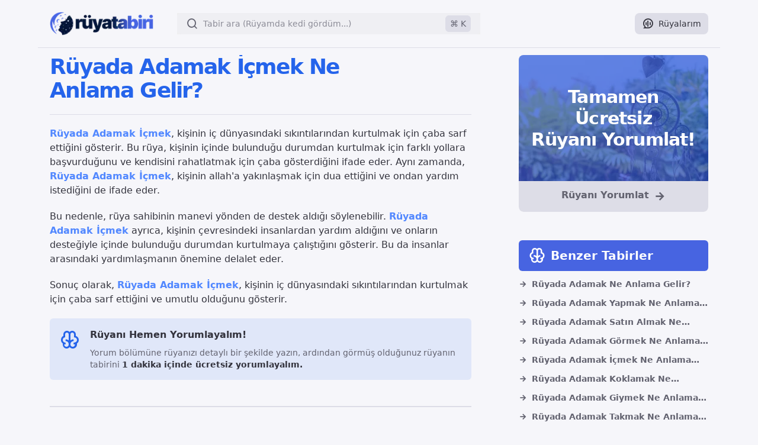

--- FILE ---
content_type: text/html; charset=utf-8
request_url: https://ruyatabiri.io/ruyada-adamak-icmek-ne-anlama-gelir
body_size: 14481
content:
<!DOCTYPE html><html lang="tr"><link rel="apple-touch-icon" sizes="180x180" href="/apple-touch-icon.png"/><link rel="icon" type="image/png" sizes="32x32" href="/favicon-32x32.png"/><link rel="icon" type="image/png" sizes="16x16" href="/favicon-16x16.png"/><link rel="manifest" href="/site.webmanifest"/><head><meta charSet="utf-8"/><meta name="viewport" content="width=device-width"/><title>Rüyada Adamak İçmek Ne Anlama Gelir? - Rüya Tabiri</title><meta name="robots" content="index,follow"/><meta name="description" content="Rüyada Adamak İçmek, kişinin iç dünyasındaki sıkıntılarından kurtulmak için çaba sarf ettiğini gösterir.Bu rüya, kişinin içinde bulunduğu durumdan kurtulmak için farklı yollara başvurduğunu ve kendisini rahatlatmak için çaba gösterdiğini ifade eder"/><meta name="twitter:card" content="summary_large_image"/><meta name="twitter:site" content="@ruyatabirio"/><meta name="twitter:creator" content="@ruyatabirio"/><meta property="og:title" content="Rüyada Adamak İçmek Ne Anlama Gelir? - Rüya Tabiri"/><meta property="og:description" content="Rüyada Adamak İçmek, kişinin iç dünyasındaki sıkıntılarından kurtulmak için çaba sarf ettiğini gösterir.Bu rüya, kişinin içinde bulunduğu durumdan kurtulmak için farklı yollara başvurduğunu ve kendisini rahatlatmak için çaba gösterdiğini ifade eder"/><meta property="og:url" content="https://ruyatabiri.io/ruyada-adamak-icmek-ne-anlama-gelir"/><meta property="og:type" content="article"/><meta property="article:published_time" content="2023-06-09T22:55:46.626Z"/><meta property="article:author" content="ruyatabiri.io"/><meta property="article:tag" content="Rüyada Adamak İçmek"/><meta property="og:image" content="https://ruyatabiri.io/api/img/ruyada-adamak-icmek-ne-anlama-gelir?social=true"/><meta property="og:image:alt" content="Rüyada Adamak İçmek Ne Anlama Gelir? - Rüya Tabiri"/><meta property="og:image:width" content="1200"/><meta property="og:image:height" content="675"/><meta property="og:locale" content="tr_TR"/><meta property="og:site_name" content="ruyatabiri.io"/><link rel="canonical" href="https://ruyatabiri.io/ruyada-adamak-icmek-ne-anlama-gelir"/><script type="application/ld+json">{"@context":"https://schema.org","@type":"Article","datePublished":"2023-06-09T22:55:46.626Z","description":"Rüyada Adamak İçmek, kişinin iç dünyasındaki sıkıntılarından kurtulmak için çaba sarf ettiğini gösterir.Bu rüya, kişinin içinde bulunduğu durumdan kurtulmak için farklı yollara başvurduğunu ve kendisini rahatlatmak için çaba gösterdiğini ifade eder","mainEntityOfPage":{"@type":"WebPage","@id":"https://ruyatabiri.io/ruyada-adamak-icmek-ne-anlama-gelir"},"headline":"Rüyada Adamak İçmek Ne Anlama Gelir?","image":["https://ruyatabiri.io/api/img/ruyada-adamak-icmek-ne-anlama-gelir"],"dateModified":"2023-06-09T22:55:46.626Z","author":[{"@type":"Person","name":"ruyatabiri.io","url":"https://ruyatabiri.io"}],"publisher":{"@type":"Organization","name":"ruyatabiri.io","logo":{"@type":"ImageObject","url":"https://ruyatabiri.io/_next/image?url=%2Fruyatabiri-io-logo.png&amp;w=256&amp;q=75"}},"isAccessibleForFree":true}</script><link rel="preload" as="image" imageSrcSet="/_next/image?url=%2Fimages%2Fruyani-yorumlat.webp&amp;w=640&amp;q=75 1x"/><meta name="next-head-count" content="24"/><link rel="preload" href="/_next/static/css/1defd3bb629250e1.css" as="style"/><link rel="stylesheet" href="/_next/static/css/1defd3bb629250e1.css" data-n-g=""/><noscript data-n-css=""></noscript><script defer="" nomodule="" src="/_next/static/chunks/polyfills-c67a75d1b6f99dc8.js"></script><script src="/_next/static/chunks/webpack-7ecde4e7075edf5b.js" defer=""></script><script src="/_next/static/chunks/framework-2c79e2a64abdb08b.js" defer=""></script><script src="/_next/static/chunks/main-4994a948586084f9.js" defer=""></script><script src="/_next/static/chunks/pages/_app-1f0471b782e14e8b.js" defer=""></script><script src="/_next/static/chunks/139-aebcca7014118ae5.js" defer=""></script><script src="/_next/static/chunks/675-580f3bce9a1bba16.js" defer=""></script><script src="/_next/static/chunks/267-ecae3ec80c268d43.js" defer=""></script><script src="/_next/static/chunks/403-19a0669eaf796b55.js" defer=""></script><script src="/_next/static/chunks/pages/%5Bdetail%5D-1243eef2ae64c417.js" defer=""></script><script src="/_next/static/znIqEhfBeQwSBjEG1Psc5/_buildManifest.js" defer=""></script><script src="/_next/static/znIqEhfBeQwSBjEG1Psc5/_ssgManifest.js" defer=""></script></head><body style="background-color:#f6f6fa"><div id="__next"><style>
    #nprogress {
      pointer-events: none;
    }
    #nprogress .bar {
      background: #4764e1;
      position: fixed;
      z-index: 9999;
      top: 0;
      left: 0;
      width: 100%;
      height: 3px;
    }
    #nprogress .peg {
      display: block;
      position: absolute;
      right: 0px;
      width: 100px;
      height: 100%;
      box-shadow: 0 0 10px #4764e1, 0 0 5px #4764e1;
      opacity: 1;
      -webkit-transform: rotate(3deg) translate(0px, -4px);
      -ms-transform: rotate(3deg) translate(0px, -4px);
      transform: rotate(3deg) translate(0px, -4px);
    }
    #nprogress .spinner {
      display: block;
      position: fixed;
      z-index: 1031;
      top: 15px;
      right: 15px;
    }
    #nprogress .spinner-icon {
      width: 18px;
      height: 18px;
      box-sizing: border-box;
      border: solid 2px transparent;
      border-top-color: #4764e1;
      border-left-color: #4764e1;
      border-radius: 50%;
      -webkit-animation: nprogresss-spinner 400ms linear infinite;
      animation: nprogress-spinner 400ms linear infinite;
    }
    .nprogress-custom-parent {
      overflow: hidden;
      position: relative;
    }
    .nprogress-custom-parent #nprogress .spinner,
    .nprogress-custom-parent #nprogress .bar {
      position: absolute;
    }
    @-webkit-keyframes nprogress-spinner {
      0% {
        -webkit-transform: rotate(0deg);
      }
      100% {
        -webkit-transform: rotate(360deg);
      }
    }
    @keyframes nprogress-spinner {
      0% {
        transform: rotate(0deg);
      }
      100% {
        transform: rotate(360deg);
      }
    }
  </style><script type="application/ld+json">{"@context":"https://schema.org","@type":"WebPage","name":"Rüyada Adamak İçmek Ne Anlama Gelir?","description":"Rüyada Adamak İçmek, kişinin iç dünyasındaki sıkıntılarından kurtulmak için çaba sarf ettiğini gösterir.Bu rüya, kişinin içinde bulunduğu durumdan kurtulmak için farklı yollara başvurduğunu ve kendisini rahatlatmak için çaba gösterdiğini ifade eder","url":"https://ruyatabiri.io/ruyada-adamak-icmek-ne-anlama-gelir","isPartOf":{"@type":"CollectionPage","name":"Rüyada Adamak İçmek Ne Anlama Gelir?"}}</script><script type="application/ld+json">{"@context":"https://schema.org","@type":"BreadcrumbList","itemListElement":[{"@type":"ListItem","position":1,"name":"Ana Sayfa","item":"https://ruyatabiri.io/"},{"@type":"ListItem","position":2,"name":"A harfi ile başlayan tabirler","item":"https://ruyatabiri.io/harfler/A"},{"@type":"ListItem","position":3,"name":"Adamak kelimesini içeren tabirler","item":"https://ruyatabiri.io/kelimeler/Adamak"},{"@type":"ListItem","position":4,"name":"Rüyada Adamak İçmek Ne Anlama Gelir?"}]}</script><script type="application/ld+json">{"@context":"https://schema.org","@type":"ItemList","name":"Rüyada Adamak İçmek Ne Anlama Gelir?","language":"tr","itemListElement":[{"@type":"ListItem","position":1,"url":"https://ruyatabiri.io/ruyada-adamak-ne-anlama-gelir","name":"Rüyada Adamak Ne Anlama Gelir?"},{"@type":"ListItem","position":2,"url":"https://ruyatabiri.io/ruyada-adamak-yapmak-ne-anlama-gelir","name":"Rüyada Adamak Yapmak Ne Anlama Gelir?"},{"@type":"ListItem","position":3,"url":"https://ruyatabiri.io/ruyada-adamak-satin-almak-ne-anlama-gelir","name":"Rüyada Adamak Satın Almak Ne Anlama Gelir?"},{"@type":"ListItem","position":4,"url":"https://ruyatabiri.io/ruyada-adamak-gormek-ne-anlama-gelir","name":"Rüyada Adamak Görmek Ne Anlama Gelir?"},{"@type":"ListItem","position":5,"url":"https://ruyatabiri.io/ruyada-adamak-icmek-ne-anlama-gelir","name":"Rüyada Adamak İçmek Ne Anlama Gelir?"},{"@type":"ListItem","position":6,"url":"https://ruyatabiri.io/ruyada-adamak-koklamak-ne-anlama-gelir","name":"Rüyada Adamak Koklamak Ne Anlama Gelir?"},{"@type":"ListItem","position":7,"url":"https://ruyatabiri.io/ruyada-adamak-giymek-ne-anlama-gelir","name":"Rüyada Adamak Giymek Ne Anlama Gelir?"},{"@type":"ListItem","position":8,"url":"https://ruyatabiri.io/ruyada-adamak-takmak-ne-anlama-gelir","name":"Rüyada Adamak Takmak Ne Anlama Gelir?"},{"@type":"ListItem","position":9,"url":"https://ruyatabiri.io/ruyada-adamak-kaybetmek-ne-anlama-gelir","name":"Rüyada Adamak Kaybetmek Ne Anlama Gelir?"},{"@type":"ListItem","position":10,"url":"https://ruyatabiri.io/ruyada-adamak-bulmak-ne-anlama-gelir","name":"Rüyada Adamak Bulmak Ne Anlama Gelir?"},{"@type":"ListItem","position":11,"url":"https://ruyatabiri.io/ruyada-adamak-satmak-ne-anlama-gelir","name":"Rüyada Adamak Satmak Ne Anlama Gelir?"},{"@type":"ListItem","position":12,"url":"https://ruyatabiri.io/ruyada-adamak-hediye-almak-ne-anlama-gelir","name":"Rüyada Adamak Hediye Almak Ne Anlama Gelir?"},{"@type":"ListItem","position":13,"url":"https://ruyatabiri.io/ruyada-adamak-hediye-vermek-ne-anlama-gelir","name":"Rüyada Adamak Hediye Vermek Ne Anlama Gelir?"},{"@type":"ListItem","position":14,"url":"https://ruyatabiri.io/ruyada-adamak-temizlemek-ne-anlama-gelir","name":"Rüyada Adamak Temizlemek Ne Anlama Gelir?"},{"@type":"ListItem","position":15,"url":"https://ruyatabiri.io/ruyada-adamak-yikamak-ne-anlama-gelir","name":"Rüyada Adamak Yıkamak Ne Anlama Gelir?"},{"@type":"ListItem","position":16,"url":"https://ruyatabiri.io/ruyada-adamak-kesmek-ne-anlama-gelir","name":"Rüyada Adamak Kesmek Ne Anlama Gelir?"},{"@type":"ListItem","position":17,"url":"https://ruyatabiri.io/ruyada-adamak-pisirmek-ne-anlama-gelir","name":"Rüyada Adamak Pişirmek Ne Anlama Gelir?"},{"@type":"ListItem","position":18,"url":"https://ruyatabiri.io/ruyada-adamak-toplamak-ne-anlama-gelir","name":"Rüyada Adamak Toplamak Ne Anlama Gelir?"},{"@type":"ListItem","position":19,"url":"https://ruyatabiri.io/ruyada-adamak-dikmek-ne-anlama-gelir","name":"Rüyada Adamak Dikmek Ne Anlama Gelir?"},{"@type":"ListItem","position":20,"url":"https://ruyatabiri.io/ruyada-adamak-boyamak-ne-anlama-gelir","name":"Rüyada Adamak Boyamak Ne Anlama Gelir?"},{"@type":"ListItem","position":21,"url":"https://ruyatabiri.io/ruyada-adamak-suslemek-ne-anlama-gelir","name":"Rüyada Adamak Süslemek Ne Anlama Gelir?"},{"@type":"ListItem","position":22,"url":"https://ruyatabiri.io/ruyada-adamak-ormek-ne-anlama-gelir","name":"Rüyada Adamak Örmek Ne Anlama Gelir?"},{"@type":"ListItem","position":23,"url":"https://ruyatabiri.io/ruyada-adamak-satin-vermek-ne-anlama-gelir","name":"Rüyada Adamak Satın Vermek Ne Anlama Gelir?"},{"@type":"ListItem","position":24,"url":"https://ruyatabiri.io/ruyada-adamak-kullanmak-ne-anlama-gelir","name":"Rüyada Adamak Kullanmak Ne Anlama Gelir?"}]}</script><script type="application/ld+json">{"@context":"https://schema.org","@type":"Organization","name":"Rüya Tabiri","url":"https://ruyatabiri.io/","logo":"https://ruyatabiri.io/ruyatabiri-io-mobile-logo.png","sameAs":["https://www.facebook.com/ruyatabirio","https://x.com/ruyatabirio","https://www.instagram.com/ruyatabiri.io","https://play.google.com/store/apps/details?id=com.sahna.ruyatabiri","https://apps.apple.com/tr/app/retro-dream-interpretation/id6457486664"]}</script><script type="application/ld+json">{"@context":"https://schema.org","@type":"MobileApplication","name":"Rüya Tabiri Android","operatingSystem":"Android","applicationCategory":"Lifestyle","url":"https://play.google.com/store/apps/details?id=com.sahna.ruyatabiri","offers":{"@type":"Offer","price":"0","priceCurrency":"TRY"},"aggregateRating":{"@type":"AggregateRating","ratingValue":"4.9","reviewCount":"1200"}}</script><script type="application/ld+json">{"@context":"https://schema.org","@type":"MobileApplication","name":"Rüya Tabiri iOS","operatingSystem":"iOS","applicationCategory":"Lifestyle","url":"https://apps.apple.com/tr/app/retro-dream-interpretation/id6457486664","offers":{"@type":"Offer","price":"0","priceCurrency":"TRY"},"aggregateRating":{"@type":"AggregateRating","ratingValue":"4.9","reviewCount":"900"}}</script><main class="light bg-layer-3"><div style="opacity:1;transform:none"><div class="flex flex-col mx-auto max-w-6xl bg-layer-3 "><header class=""><nav class="px-5 border-b border-muted-3 mb-3 md:text-sm md:static md:flex w-full justify-between }"><div class="w-full items-center flex justify-between"><div class="flex items-center"><div class="flex items-center justify-between py-5 md:flex w-full"><div><a aria-label="ruyatabiri.io" title="ruyatabiri.io" href="/"><div><img alt="Rüya tabiri" title="Rüya tabiri" srcSet="/_next/image?url=%2Fruyatabiri-io-mobile-logo.png&amp;w=48&amp;q=75 1x, /_next/image?url=%2Fruyatabiri-io-mobile-logo.png&amp;w=128&amp;q=75 2x" src="/_next/image?url=%2Fruyatabiri-io-mobile-logo.png&amp;w=128&amp;q=75" width="40" height="40" decoding="async" data-nimg="1" class="sm:hidden" loading="lazy" style="color:transparent"/><img alt="Rüya tabiri" title="Rüya tabiri" srcSet="/_next/image?url=%2Fruyatabiri-io-logo.png&amp;w=208&amp;q=75 1x, /_next/image?url=%2Fruyatabiri-io-logo.png&amp;w=640&amp;q=75 2x" src="/_next/image?url=%2Fruyatabiri-io-logo.png&amp;w=640&amp;q=75" width="175" height="40" decoding="async" data-nimg="1" class="hidden sm:block" loading="lazy" style="color:transparent"/></div></a></div></div><div class="justify-start items-start ml-10 hidden sm:flex"><div class="w-full relative z-[99]"><button type="button" class="w-full w-full relative z-[99]" data-hs-overlay="#hs-modal-searchbox"><div class="w-full"><div class="relative flex z-[1] w-full"><div class="pointer-events-none absolute inset-y-0 left-0 flex flex-shrink-0 items-center pl-4"><i class="ri-search-line text-xl text-text"></i></div><input id="search" name="search" type="search" placeholder="Tabir ara (Rüyamda kedi gördüm...)" autoComplete="off" class="block w-[32rem] rounded-md border-1 border-secondary/50 bg-muted-1 px-4 py-2 pl-11 pr-14 font-medium text-sm text-heading placeholder:text-text/70 outline-none"/><div class="pointer-events-none absolute inset-y-0 right-0 flex flex-shrink-0 items-center pr-4"><kbd class="rounded-md bg-muted-3 px-2 py-1 font-sans text-sm text-text">⌘ K</kbd></div></div></div></button></div></div></div><div class="flex items-end justify-end"><div class="sm:w-full ml-2 flex"><a aria-label="Rüyalarım" title="Rüyalarım" class="bg-muted-3 hover:bg-muted-2 transition-all duration-100 px-3 py-1 rounded-lg text-heading -z-1 relative flex items-center" href="/ruyalarim"><i class="ri-chat-voice-line text-xl"></i><p class="text-sm ml-2">Rüyalarım</p></a></div><div class="block md:hidden ml-2 "><button aria-label="Arama" title="Arama" class="bg-muted-3 transition-all duration-100 px-3 py-1 rounded-lg text-text -z-1 relative"><i class="ri-search-line text-heading text-xl"></i></button></div></div></div></nav></header><div class="flex flex-col space-y-10 md:flex-row md:space-x-10 md:space-y-0 lg:space-x-20 min-h-screen px-5"><section class=""><div class="flex justify-center items-center"></div><div class="flex flex-col"><h1 itemProp="name" class="bg-gradient-to-r text-2xl font-semibold text-gradient from-primary to-primary md:text-4xl tracking-tighter max-w-xl">Rüyada Adamak İçmek Ne Anlama Gelir?</h1><hr class="border-muted-3 mt-5"/><p class="mt-5 text-heading"><strong>Rüyada Adamak İçmek</strong>, kişinin iç dünyasındaki sıkıntılarından kurtulmak için çaba sarf ettiğini gösterir. Bu rüya, kişinin içinde bulunduğu durumdan kurtulmak için farklı yollara başvurduğunu ve kendisini rahatlatmak için çaba gösterdiğini ifade eder. Aynı zamanda, <strong>Rüyada Adamak İçmek</strong>, kişinin allah'a yakınlaşmak için dua ettiğini ve ondan yardım istediğini de ifade eder.</p><div class="flex justify-center items-center"></div><p class="mt-5 text-heading">Bu nedenle, rüya sahibinin manevi yönden de destek aldığı söylenebilir. <strong>Rüyada Adamak İçmek</strong> ayrıca, kişinin çevresindeki insanlardan yardım aldığını ve onların desteğiyle içinde bulunduğu durumdan kurtulmaya çalıştığını gösterir. Bu da insanlar arasındaki yardımlaşmanın önemine delalet eder.</p><p class="mt-5 text-heading">Sonuç olarak, <strong>Rüyada Adamak İçmek</strong>, kişinin iç dünyasındaki sıkıntılarından kurtulmak için çaba sarf ettiğini ve umutlu olduğunu gösterir.</p><div class="flex justify-center items-center"></div><div class="bg-primary/10 rounded-md p-4 mb-5 mt-5" role="alert"><div class="flex"><div class="flex-shrink-0"><i class="ri-brain-line text-4xl text-primary"></i></div><div class="ml-4"><p class="text-heading font-semibold">Rüyanı Hemen Yorumlayalım!</p><div class="mt-2 text-sm text-text ">Yorum bölümüne rüyanızı detaylı bir şekilde yazın, ardından görmüş olduğunuz rüyanın tabirini<!-- --> <span class="font-semibold text-heading">1 dakika içinde ücretsiz yorumlayalım.</span></div></div></div></div><div><div class=" mt-6"><div class="flex items-center mb-10"><div class="h-0.5 w-full bg-muted-3"></div></div><a aria-label="Rüyada Adamak Çıkarmak Ne Anlama Gelir?" title="Rüyada Adamak Çıkarmak Ne Anlama Gelir?" href="/ruyada-adamak-cikarmak-ne-anlama-gelir"><h2 aria-label="Rüyada Adamak Çıkarmak Ne Anlama Gelir?" itemProp="name" class="text-lg font-bold mx-auto sm:text-lg text-primary">Rüyada Adamak Çıkarmak Ne Anlama Gelir?<i class="ri-external-link-line text-xl ml-2 text-text"></i></h2></a></div><div itemProp="text" class="text-gray-800"><div><p class="mt-5 text-heading"><strong>Rüyada Adamak Çıkarmak</strong>, genellikle olumsuz bir anlam taşır ve kişinin hayatında karşılaşacağı zorluklara delalet eder. Bu rüya, kişinin iş hayatında veya özel hayatında karşılaşacağı engelleri ve sorunları simgeler. Kişinin daha dikkatli ve planlı hareket etmesi gerektiği anlamına gelir.</p><div class="flex justify-center items-center"></div></div><div><p class="mt-5 text-heading">Ayrıca, <strong>Rüyada Adamak Çıkarmak</strong>, kişinin özel hayatında da sorunlar yaşayacağına işaret eder. Ancak, <strong>Rüyada Adamak Çıkarmak</strong> her zaman olumsuz bir anlam taşımaz. Bazı durumlarda, bu rüya kişinin hayatında yapacağı olumlu değişikliklere işaret eder.</p></div><div><p class="mt-5 text-heading">Kişi, hayatında yapacağı değişiklikler sayesinde daha başarılı ve mutlu bir hayat yaşayabilir. Sonuç olarak, <strong>Rüyada Adamak Çıkarmak</strong> genellikle olumsuz bir anlam taşır ve kişinin hayatında karşılaşacağı zorluklara delalet eder. Ancak, her zaman olumsuz bir anlam taşımayabilir ve kişinin hayatında yapacağı olumlu değişikliklere işaret eder.</p></div></div><div class=" mt-6"><div class="flex items-center mb-10"><div class="h-0.5 w-full bg-muted-3"></div></div><a aria-label="Rüyada Adamak Dokumak Ne Anlama Gelir?" title="Rüyada Adamak Dokumak Ne Anlama Gelir?" href="/ruyada-adamak-dokumak-ne-anlama-gelir"><h2 aria-label="Rüyada Adamak Dokumak Ne Anlama Gelir?" itemProp="name" class="text-lg font-bold mx-auto sm:text-lg text-primary">Rüyada Adamak Dokumak Ne Anlama Gelir?<i class="ri-external-link-line text-xl ml-2 text-text"></i></h2></a></div><div itemProp="text" class="text-gray-800"><div><p class="mt-5 text-heading"><strong>Rüyada Adamak Dokumak</strong>, genellikle hayırlı bir rüya olarak yorumlanır. Bu rüya, kişinin hayatında yeni bir sayfa açacağına ve başarıya ulaşacağına delalet eder. <strong>Rüyada Adamak Dokumak</strong>, aynı zamanda kişinin sabırlı ve azimli olması gerektiğine de delalet eder.</p><div class="flex justify-center items-center"></div></div><div><p class="mt-5 text-heading">Kişi, hayatında karşılaştığı zorluklara karşı sabırlı olmalı ve pes etmeden mücadele etmelidir. Bu sayede, kişi hayatında istediği başarıyı elde edebilir ve mutlu bir hayat sürebilir. <strong>Rüyada Adamak Dokumak</strong>, kişinin el emeği göz nuru bir iş yapacağına da delalet eder.</p></div><div><p class="mt-5 text-heading">Bu iş, kişinin hayatında önemli bir yere sahip olacak ve ona büyük bir mutluluk ve gurur kaynağı olacaktır. <strong>Rüyada Adamak Dokumak</strong>, aynı zamanda iş hayatında başarıya ulaşmak anlamına gelir. Kişi, uzun süredir üzerinde çalıştığı bir projeyi başarıyla tamamlayacak ve bu sayede iş hayatında yükselişe geçecektir.</p></div></div><div class=" mt-6"><div class="flex items-center mb-10"><div class="h-0.5 w-full bg-muted-3"></div></div><a aria-label="Rüyada Adamak İşlemek Ne Anlama Gelir?" title="Rüyada Adamak İşlemek Ne Anlama Gelir?" href="/ruyada-adamak-islemek-ne-anlama-gelir"><h2 aria-label="Rüyada Adamak İşlemek Ne Anlama Gelir?" itemProp="name" class="text-lg font-bold mx-auto sm:text-lg text-primary">Rüyada Adamak İşlemek Ne Anlama Gelir?<i class="ri-external-link-line text-xl ml-2 text-text"></i></h2></a></div><div itemProp="text" class="text-gray-800"><div><p class="mt-5 text-heading"><strong>Rüyada Adamak İşlemek</strong>, kişinin hayatındaki sorumluluklarını yerine getirmesi ve kendisine verilen görevleri tamamlaması anlamına gelir. Bu rüya, kişinin iş hayatında ya da özel hayatında üzerine düşen sorumlulukları yerine getirmesi gerektiğine delalet eder. Aynı zamanda kişinin çalışkanlığı ve azmi sayesinde başarılı olacağına da delalet eder.</p></div><div><p class="mt-5 text-heading"><strong>Rüyada Adamak İşlemek</strong>, kişinin çevresindeki insanların güvenini kazanacağına ve saygınlığının artacağına da delalet eder. Ancak bu rüya, kişinin hayatındaki dengeyi sağlaması ve sorumluluklarını yerine getirirken diğer önemli şeyleri de göz ardı etmemesi gerektiğini hatırlatır. Sonuç olarak, <strong>Rüyada Adamak İşlemek</strong>, kişinin hayatındaki sorumluluklarını yerine getirmesi, özverili ve disiplinli çalışması, sadakat ve güvenilirlik göstermesi anlamına gelir.</p></div></div><div class=" mt-6"><div class="flex items-center mb-10"><div class="h-0.5 w-full bg-muted-3"></div></div><a aria-label="Rüyada Adamak Kırmak Ne Anlama Gelir?" title="Rüyada Adamak Kırmak Ne Anlama Gelir?" href="/ruyada-adamak-kirmak-ne-anlama-gelir"><h2 aria-label="Rüyada Adamak Kırmak Ne Anlama Gelir?" itemProp="name" class="text-lg font-bold mx-auto sm:text-lg text-primary">Rüyada Adamak Kırmak Ne Anlama Gelir?<i class="ri-external-link-line text-xl ml-2 text-text"></i></h2></a></div><div itemProp="text" class="text-gray-800"><div><p class="mt-5 text-heading"><strong>Rüyada Adamak Kırmak</strong>, genellikle bir bağın kopması veya bir ilişkinin sona ermesi ile ilişkilendirilir. Bu bağ veya ilişki, kişinin aile üyeleri, arkadaşları veya iş arkadaşları gibi yakın çevresindeki insanlarla olabilir. <strong>Rüyada Adamak Kırmak</strong>, kişinin içinde bulunduğu durumun yansıması olabilir.</p></div><div><p class="mt-5 text-heading">Bu durumda, kişi kendini bir bağın veya ilişkinin içinde hissediyor olabilir ancak bu bağ veya ilişki artık ona zarar veriyor olabilir. Bu nedenle, <strong>Rüyada Adamak Kırmak</strong>, kişinin bu bağı veya ilişkiyi sonlandırmak istediğini veya sonlandırmak zorunda olduğunu gösterir. <strong>Rüyada Adamak Kırmak</strong> aynı zamanda kişinin hayatındaki değişimlerin bir işareti olabilir.</p></div><div><p class="mt-5 text-heading">Bu değişimler, kişinin iş hayatında veya özel hayatında gerçekleşebilir. <strong>Rüyada Adamak Kırmak</strong>, kişinin hayatındaki bu değişimlerin zorluğunu ve acısını yansıtır. Bu değişimler, kişinin hayatında yeni bir sayfa açması ve kendisine yeni hedefler belirlemesi anlamına da gelebilir.</p></div><div><p class="mt-5 text-heading"><strong>Rüyada Adamak Kırmak</strong> aynı zamanda kişinin kendisine olan güvenini kaybetmesiyle de ilişkilendirilebilir. Bu durumda, kişi kendisini bir bağın veya ilişkinin içinde hissetse de, bu bağ veya ilişki ona zarar veriyor olabilir. Bu nedenle, kişi kendisine olan güvenini yeniden kazanmak için bu bağı veya ilişkiyi sonlandırmak isteyebilir.</p><div class="flex justify-center items-center"></div></div><div><p class="mt-5 text-heading">Bu rüya, kişinin kendisine olan güvenini yeniden kazanması için bir fırsat olarak da yorumlanabilir. Sonuç olarak, <strong>Rüyada Adamak Kırmak</strong>, kişinin hayatındaki bir bağın veya ilişkinin sona ermesi ile ilişkilendirilir. Bu rüya, kişinin içinde bulunduğu durumun yansıması olabilir veya kişinin hayatındaki değişimlerin bir işaretidir.</p><div class="flex justify-center items-center"></div></div><div><p class="mt-5 text-heading">Ayrıca, kişinin kendisine olan güvenini kaybetmesiyle de ilişkilendirilebilir. Bu rüya, kişinin hayatında yeni bir sayfa açması ve kendisine yeni hedefler belirlemesi için bir fırsat olarak da yorumlanabilir.</p></div></div><div class=" mt-6"><div class="flex items-center mb-10"><div class="h-0.5 w-full bg-muted-3"></div></div><a aria-label="Rüyada Adamak Yemek Ne Anlama Gelir?" title="Rüyada Adamak Yemek Ne Anlama Gelir?" href="/ruyada-adamak-yemek-ne-anlama-gelir"><h2 aria-label="Rüyada Adamak Yemek Ne Anlama Gelir?" itemProp="name" class="text-lg font-bold mx-auto sm:text-lg text-primary">Rüyada Adamak Yemek Ne Anlama Gelir?<i class="ri-external-link-line text-xl ml-2 text-text"></i></h2></a></div><div itemProp="text" class="text-gray-800"><div><p class="mt-5 text-heading"><strong>Rüyada Adamak Yemek</strong>, genellikle hayırlı bir rüya olarak yorumlanır. Bu rüya, kişinin kendisine ve çevresine faydalı olacak işler yapacağına, hayırseverlikte bulunacağına ve yardımsever biri olacağına delalet eder. Aynı zamanda, kişinin allah'a yakınlaşacağına ve ibadetlerini arttıracağına da delalet eder.</p><div class="flex justify-center items-center"></div></div><div><p class="mt-5 text-heading">Bu rüya, kişinin manevi hayatında bir dönüşüm yaşayacağına ve daha fazla ibadet etmek için çaba göstereceğine delalet eder. <strong>Rüyada Adamak Yemek</strong> aynı zamanda, kişinin hayatında bir değişiklik yapacağına da delalet eder. Bu değişiklik, kişinin kendisine ve çevresine faydalı olacak bir iş yapması veya hayırseverlikte bulunması olabilir.</p></div><div><p class="mt-5 text-heading">Bu rüya, kişinin hayatında bir amaç edinmesi gerektiğine de delalet eder. <strong>Rüyada Adamak Yemek</strong>, kişinin hayatında olumlu bir değişiklik yapacağına delalet ederken, aynı zamanda kişinin kendisine ve çevresine faydalı olacak işler yapması gerektiğini de hatırlatır. Bu rüya, kişinin hayatında bir amaç edinmesi ve bu amaç doğrultusunda hareket etmesi gerektiğini de vurgular.</p></div></div></div><div class="flex flex-col xl:flex-row xl:space-x-5 justify-between bg-muted-3 px-3 rounded-xl xl:items-center py-3 mt-10"><div class="flex items-center space-x-2"><p class="flex-shrink-0 text-sm md:mt-0 text-text font-semibold py-3">Paylaş:</p><div class="flex items-center space-x-2"><button aria-label="Facebook ile paylaş" class="react-share__ShareButton" style="background-color:transparent;border:none;padding:0;font:inherit;color:inherit;cursor:pointer"><svg viewBox="0 0 64 64" width="32" height="32" class="rounded-md"><rect width="64" height="64" rx="0" ry="0" fill="#0965FE"></rect><path d="M34.1,47V33.3h4.6l0.7-5.3h-5.3v-3.4c0-1.5,0.4-2.6,2.6-2.6l2.8,0v-4.8c-0.5-0.1-2.2-0.2-4.1-0.2 c-4.1,0-6.9,2.5-6.9,7V28H24v5.3h4.6V47H34.1z" fill="white"></path></svg></button><button aria-label="Twitter ile paylaş" class="react-share__ShareButton" style="background-color:transparent;border:none;padding:0;font:inherit;color:inherit;cursor:pointer"><svg viewBox="0 0 64 64" width="32" height="32" class="rounded-md"><rect width="64" height="64" rx="0" ry="0" fill="#00aced"></rect><path d="M48,22.1c-1.2,0.5-2.4,0.9-3.8,1c1.4-0.8,2.4-2.1,2.9-3.6c-1.3,0.8-2.7,1.3-4.2,1.6 C41.7,19.8,40,19,38.2,19c-3.6,0-6.6,2.9-6.6,6.6c0,0.5,0.1,1,0.2,1.5c-5.5-0.3-10.3-2.9-13.5-6.9c-0.6,1-0.9,2.1-0.9,3.3 c0,2.3,1.2,4.3,2.9,5.5c-1.1,0-2.1-0.3-3-0.8c0,0,0,0.1,0,0.1c0,3.2,2.3,5.8,5.3,6.4c-0.6,0.1-1.1,0.2-1.7,0.2c-0.4,0-0.8,0-1.2-0.1 c0.8,2.6,3.3,4.5,6.1,4.6c-2.2,1.8-5.1,2.8-8.2,2.8c-0.5,0-1.1,0-1.6-0.1c2.9,1.9,6.4,2.9,10.1,2.9c12.1,0,18.7-10,18.7-18.7 c0-0.3,0-0.6,0-0.8C46,24.5,47.1,23.4,48,22.1z" fill="white"></path></svg></button><button aria-label="Whatsapp ile paylaş" class="react-share__ShareButton" style="background-color:transparent;border:none;padding:0;font:inherit;color:inherit;cursor:pointer"><svg viewBox="0 0 64 64" width="32" height="32" class="rounded-md"><rect width="64" height="64" rx="0" ry="0" fill="#25D366"></rect><path d="m42.32286,33.93287c-0.5178,-0.2589 -3.04726,-1.49644 -3.52105,-1.66732c-0.4712,-0.17346 -0.81554,-0.2589 -1.15987,0.2589c-0.34175,0.51004 -1.33075,1.66474 -1.63108,2.00648c-0.30032,0.33658 -0.60064,0.36247 -1.11327,0.12945c-0.5178,-0.2589 -2.17994,-0.80259 -4.14759,-2.56312c-1.53269,-1.37217 -2.56312,-3.05503 -2.86603,-3.57283c-0.30033,-0.5178 -0.03366,-0.80259 0.22524,-1.06149c0.23301,-0.23301 0.5178,-0.59547 0.7767,-0.90616c0.25372,-0.31068 0.33657,-0.5178 0.51262,-0.85437c0.17088,-0.36246 0.08544,-0.64725 -0.04402,-0.90615c-0.12945,-0.2589 -1.15987,-2.79613 -1.58964,-3.80584c-0.41424,-1.00971 -0.84142,-0.88027 -1.15987,-0.88027c-0.29773,-0.02588 -0.64208,-0.02588 -0.98382,-0.02588c-0.34693,0 -0.90616,0.12945 -1.37736,0.62136c-0.4712,0.5178 -1.80194,1.76053 -1.80194,4.27186c0,2.51134 1.84596,4.945 2.10227,5.30747c0.2589,0.33657 3.63497,5.51458 8.80262,7.74113c1.23237,0.5178 2.1903,0.82848 2.94111,1.08738c1.23237,0.38836 2.35599,0.33657 3.24402,0.20712c0.99159,-0.15534 3.04985,-1.24272 3.47963,-2.45956c0.44013,-1.21683 0.44013,-2.22654 0.31068,-2.45955c-0.12945,-0.23301 -0.46601,-0.36247 -0.98382,-0.59548m-9.40068,12.84407l-0.02589,0c-3.05503,0 -6.08417,-0.82849 -8.72495,-2.38189l-0.62136,-0.37023l-6.47252,1.68286l1.73463,-6.29129l-0.41424,-0.64725c-1.70875,-2.71846 -2.6149,-5.85116 -2.6149,-9.07706c0,-9.39809 7.68934,-17.06155 17.15993,-17.06155c4.58253,0 8.88029,1.78642 12.11655,5.02268c3.23625,3.21036 5.02267,7.50812 5.02267,12.06476c-0.0078,9.3981 -7.69712,17.06155 -17.14699,17.06155m14.58906,-31.58846c-3.93529,-3.80584 -9.1133,-5.95471 -14.62789,-5.95471c-11.36055,0 -20.60848,9.2065 -20.61625,20.52564c0,3.61684 0.94757,7.14565 2.75211,10.26282l-2.92557,10.63564l10.93337,-2.85309c3.0136,1.63108 6.4052,2.4958 9.85634,2.49839l0.01037,0c11.36574,0 20.61884,-9.2091 20.62403,-20.53082c0,-5.48093 -2.14111,-10.64081 -6.03239,-14.51915" fill="white"></path></svg></button></div></div><p itemProp="dateCreated" class="flex-shrink-0 text-sm md:mt-0 text-heading font-semibold py-3">09.06.2023</p></div></div></section><section class="flex-shrink-0 md:w-80"><div class="rounded-lg overflow-hidden"><div class="relative flex items-center justify-center"><div class="absolute text-white z-[3] text-center tracking-tighter"><p class="font-extrabold text-3xl">Tamamen</p><p class="font-extrabold text-3xl">Ücretsiz</p><p class="font-extrabold text-3xl">Rüyanı Yorumlat!</p></div><img alt="Rüyanı yorumlat" title="Rüyanı yorumlat" aria-label="Rüyanı yorumlat" srcSet="/_next/image?url=%2Fimages%2Fruyani-yorumlat.webp&amp;w=640&amp;q=75 1x" src="/_next/image?url=%2Fimages%2Fruyani-yorumlat.webp&amp;w=640&amp;q=75" width="320" height="213" decoding="async" data-nimg="1" class="object-cover relative z-[1]" style="color:transparent"/><div class="w-full h-full bg-blue-700/70 absolute top-0 z-[2]"></div></div><button aria-label="Rüyanı Yorumlat" title="Rüyanı yorumlat" data-hs-overlay="#hs-modal-comment" class="flex justify-center rounded-b-lg bg-muted-3 hover:bg-muted-3/70 w-full px-4 py-2 text-center text-sm font-semibold text-text outline-none md:px-8 md:py-3 md:text-base">Rüyanı Yorumlat<!-- --> <i class="ri-arrow-right-line text-xl ml-2 text-text"></i></button></div><div class="mt-8 sm:mt-12"><div class="flex items-center space-x-2 bg-[#4764e1] p-2 rounded-md"><i class="ri-brain-line text-3xl ml-2 text-white"></i><h2 class="text-xl text-white font-semibold sm:text-xl">Benzer Tabirler</h2></div><a aria-label="Benzer tabirlerden Rüyada Adamak Ne Anlama Gelir? tabirine git" title="Benzer tabirlerden Rüyada Adamak Ne Anlama Gelir? tabirine git" class="flex items-center text-sm text-text font-semibold mt-3 hover:text-primary transition-all " href="/ruyada-adamak-ne-anlama-gelir"><i class="ri-arrow-right-line text-sm mr-2 text-text"></i><p class="line-clamp-1">Rüyada Adamak Ne Anlama Gelir?</p></a><a aria-label="Benzer tabirlerden Rüyada Adamak Yapmak Ne Anlama Gelir? tabirine git" title="Benzer tabirlerden Rüyada Adamak Yapmak Ne Anlama Gelir? tabirine git" class="flex items-center text-sm text-text font-semibold mt-3 hover:text-primary transition-all " href="/ruyada-adamak-yapmak-ne-anlama-gelir"><i class="ri-arrow-right-line text-sm mr-2 text-text"></i><p class="line-clamp-1">Rüyada Adamak Yapmak Ne Anlama Gelir?</p></a><a aria-label="Benzer tabirlerden Rüyada Adamak Satın Almak Ne Anlama Gelir? tabirine git" title="Benzer tabirlerden Rüyada Adamak Satın Almak Ne Anlama Gelir? tabirine git" class="flex items-center text-sm text-text font-semibold mt-3 hover:text-primary transition-all " href="/ruyada-adamak-satin-almak-ne-anlama-gelir"><i class="ri-arrow-right-line text-sm mr-2 text-text"></i><p class="line-clamp-1">Rüyada Adamak Satın Almak Ne Anlama Gelir?</p></a><a aria-label="Benzer tabirlerden Rüyada Adamak Görmek Ne Anlama Gelir? tabirine git" title="Benzer tabirlerden Rüyada Adamak Görmek Ne Anlama Gelir? tabirine git" class="flex items-center text-sm text-text font-semibold mt-3 hover:text-primary transition-all " href="/ruyada-adamak-gormek-ne-anlama-gelir"><i class="ri-arrow-right-line text-sm mr-2 text-text"></i><p class="line-clamp-1">Rüyada Adamak Görmek Ne Anlama Gelir?</p></a><a aria-label="Benzer tabirlerden Rüyada Adamak İçmek Ne Anlama Gelir? tabirine git" title="Benzer tabirlerden Rüyada Adamak İçmek Ne Anlama Gelir? tabirine git" class="flex items-center text-sm text-text font-semibold mt-3 hover:text-primary transition-all " href="/ruyada-adamak-icmek-ne-anlama-gelir"><i class="ri-arrow-right-line text-sm mr-2 text-text"></i><p class="line-clamp-1">Rüyada Adamak İçmek Ne Anlama Gelir?</p></a><a aria-label="Benzer tabirlerden Rüyada Adamak Koklamak Ne Anlama Gelir? tabirine git" title="Benzer tabirlerden Rüyada Adamak Koklamak Ne Anlama Gelir? tabirine git" class="flex items-center text-sm text-text font-semibold mt-3 hover:text-primary transition-all " href="/ruyada-adamak-koklamak-ne-anlama-gelir"><i class="ri-arrow-right-line text-sm mr-2 text-text"></i><p class="line-clamp-1">Rüyada Adamak Koklamak Ne Anlama Gelir?</p></a><a aria-label="Benzer tabirlerden Rüyada Adamak Giymek Ne Anlama Gelir? tabirine git" title="Benzer tabirlerden Rüyada Adamak Giymek Ne Anlama Gelir? tabirine git" class="flex items-center text-sm text-text font-semibold mt-3 hover:text-primary transition-all " href="/ruyada-adamak-giymek-ne-anlama-gelir"><i class="ri-arrow-right-line text-sm mr-2 text-text"></i><p class="line-clamp-1">Rüyada Adamak Giymek Ne Anlama Gelir?</p></a><a aria-label="Benzer tabirlerden Rüyada Adamak Takmak Ne Anlama Gelir? tabirine git" title="Benzer tabirlerden Rüyada Adamak Takmak Ne Anlama Gelir? tabirine git" class="flex items-center text-sm text-text font-semibold mt-3 hover:text-primary transition-all " href="/ruyada-adamak-takmak-ne-anlama-gelir"><i class="ri-arrow-right-line text-sm mr-2 text-text"></i><p class="line-clamp-1">Rüyada Adamak Takmak Ne Anlama Gelir?</p></a><a aria-label="Benzer tabirlerden Rüyada Adamak Kaybetmek Ne Anlama Gelir? tabirine git" title="Benzer tabirlerden Rüyada Adamak Kaybetmek Ne Anlama Gelir? tabirine git" class="flex items-center text-sm text-text font-semibold mt-3 hover:text-primary transition-all " href="/ruyada-adamak-kaybetmek-ne-anlama-gelir"><i class="ri-arrow-right-line text-sm mr-2 text-text"></i><p class="line-clamp-1">Rüyada Adamak Kaybetmek Ne Anlama Gelir?</p></a><a aria-label="Benzer tabirlerden Rüyada Adamak Bulmak Ne Anlama Gelir? tabirine git" title="Benzer tabirlerden Rüyada Adamak Bulmak Ne Anlama Gelir? tabirine git" class="flex items-center text-sm text-text font-semibold mt-3 hover:text-primary transition-all " href="/ruyada-adamak-bulmak-ne-anlama-gelir"><i class="ri-arrow-right-line text-sm mr-2 text-text"></i><p class="line-clamp-1">Rüyada Adamak Bulmak Ne Anlama Gelir?</p></a><a aria-label="Benzer tabirlerden Rüyada Adamak Satmak Ne Anlama Gelir? tabirine git" title="Benzer tabirlerden Rüyada Adamak Satmak Ne Anlama Gelir? tabirine git" class="flex items-center text-sm text-text font-semibold mt-3 hover:text-primary transition-all " href="/ruyada-adamak-satmak-ne-anlama-gelir"><i class="ri-arrow-right-line text-sm mr-2 text-text"></i><p class="line-clamp-1">Rüyada Adamak Satmak Ne Anlama Gelir?</p></a><a aria-label="Benzer tabirlerden Rüyada Adamak Hediye Almak Ne Anlama Gelir? tabirine git" title="Benzer tabirlerden Rüyada Adamak Hediye Almak Ne Anlama Gelir? tabirine git" class="flex items-center text-sm text-text font-semibold mt-3 hover:text-primary transition-all " href="/ruyada-adamak-hediye-almak-ne-anlama-gelir"><i class="ri-arrow-right-line text-sm mr-2 text-text"></i><p class="line-clamp-1">Rüyada Adamak Hediye Almak Ne Anlama Gelir?</p></a><a aria-label="Benzer tabirlerden Rüyada Adamak Hediye Vermek Ne Anlama Gelir? tabirine git" title="Benzer tabirlerden Rüyada Adamak Hediye Vermek Ne Anlama Gelir? tabirine git" class="flex items-center text-sm text-text font-semibold mt-3 hover:text-primary transition-all " href="/ruyada-adamak-hediye-vermek-ne-anlama-gelir"><i class="ri-arrow-right-line text-sm mr-2 text-text"></i><p class="line-clamp-1">Rüyada Adamak Hediye Vermek Ne Anlama Gelir?</p></a><a aria-label="Benzer tabirlerden Rüyada Adamak Temizlemek Ne Anlama Gelir? tabirine git" title="Benzer tabirlerden Rüyada Adamak Temizlemek Ne Anlama Gelir? tabirine git" class="flex items-center text-sm text-text font-semibold mt-3 hover:text-primary transition-all " href="/ruyada-adamak-temizlemek-ne-anlama-gelir"><i class="ri-arrow-right-line text-sm mr-2 text-text"></i><p class="line-clamp-1">Rüyada Adamak Temizlemek Ne Anlama Gelir?</p></a><a aria-label="Benzer tabirlerden Rüyada Adamak Yıkamak Ne Anlama Gelir? tabirine git" title="Benzer tabirlerden Rüyada Adamak Yıkamak Ne Anlama Gelir? tabirine git" class="flex items-center text-sm text-text font-semibold mt-3 hover:text-primary transition-all " href="/ruyada-adamak-yikamak-ne-anlama-gelir"><i class="ri-arrow-right-line text-sm mr-2 text-text"></i><p class="line-clamp-1">Rüyada Adamak Yıkamak Ne Anlama Gelir?</p></a><a aria-label="Benzer tabirlerden Rüyada Adamak Kesmek Ne Anlama Gelir? tabirine git" title="Benzer tabirlerden Rüyada Adamak Kesmek Ne Anlama Gelir? tabirine git" class="flex items-center text-sm text-text font-semibold mt-3 hover:text-primary transition-all " href="/ruyada-adamak-kesmek-ne-anlama-gelir"><i class="ri-arrow-right-line text-sm mr-2 text-text"></i><p class="line-clamp-1">Rüyada Adamak Kesmek Ne Anlama Gelir?</p></a><a aria-label="Benzer tabirlerden Rüyada Adamak Pişirmek Ne Anlama Gelir? tabirine git" title="Benzer tabirlerden Rüyada Adamak Pişirmek Ne Anlama Gelir? tabirine git" class="flex items-center text-sm text-text font-semibold mt-3 hover:text-primary transition-all " href="/ruyada-adamak-pisirmek-ne-anlama-gelir"><i class="ri-arrow-right-line text-sm mr-2 text-text"></i><p class="line-clamp-1">Rüyada Adamak Pişirmek Ne Anlama Gelir?</p></a><a aria-label="Benzer tabirlerden Rüyada Adamak Toplamak Ne Anlama Gelir? tabirine git" title="Benzer tabirlerden Rüyada Adamak Toplamak Ne Anlama Gelir? tabirine git" class="flex items-center text-sm text-text font-semibold mt-3 hover:text-primary transition-all " href="/ruyada-adamak-toplamak-ne-anlama-gelir"><i class="ri-arrow-right-line text-sm mr-2 text-text"></i><p class="line-clamp-1">Rüyada Adamak Toplamak Ne Anlama Gelir?</p></a><a aria-label="Benzer tabirlerden Rüyada Adamak Dikmek Ne Anlama Gelir? tabirine git" title="Benzer tabirlerden Rüyada Adamak Dikmek Ne Anlama Gelir? tabirine git" class="flex items-center text-sm text-text font-semibold mt-3 hover:text-primary transition-all " href="/ruyada-adamak-dikmek-ne-anlama-gelir"><i class="ri-arrow-right-line text-sm mr-2 text-text"></i><p class="line-clamp-1">Rüyada Adamak Dikmek Ne Anlama Gelir?</p></a><a aria-label="Benzer tabirlerden Rüyada Adamak Boyamak Ne Anlama Gelir? tabirine git" title="Benzer tabirlerden Rüyada Adamak Boyamak Ne Anlama Gelir? tabirine git" class="flex items-center text-sm text-text font-semibold mt-3 hover:text-primary transition-all " href="/ruyada-adamak-boyamak-ne-anlama-gelir"><i class="ri-arrow-right-line text-sm mr-2 text-text"></i><p class="line-clamp-1">Rüyada Adamak Boyamak Ne Anlama Gelir?</p></a><a aria-label="Benzer tabirlerden Rüyada Adamak Süslemek Ne Anlama Gelir? tabirine git" title="Benzer tabirlerden Rüyada Adamak Süslemek Ne Anlama Gelir? tabirine git" class="flex items-center text-sm text-text font-semibold mt-3 hover:text-primary transition-all " href="/ruyada-adamak-suslemek-ne-anlama-gelir"><i class="ri-arrow-right-line text-sm mr-2 text-text"></i><p class="line-clamp-1">Rüyada Adamak Süslemek Ne Anlama Gelir?</p></a><a aria-label="Benzer tabirlerden Rüyada Adamak Örmek Ne Anlama Gelir? tabirine git" title="Benzer tabirlerden Rüyada Adamak Örmek Ne Anlama Gelir? tabirine git" class="flex items-center text-sm text-text font-semibold mt-3 hover:text-primary transition-all " href="/ruyada-adamak-ormek-ne-anlama-gelir"><i class="ri-arrow-right-line text-sm mr-2 text-text"></i><p class="line-clamp-1">Rüyada Adamak Örmek Ne Anlama Gelir?</p></a><a aria-label="Benzer tabirlerden Rüyada Adamak Satın Vermek Ne Anlama Gelir? tabirine git" title="Benzer tabirlerden Rüyada Adamak Satın Vermek Ne Anlama Gelir? tabirine git" class="flex items-center text-sm text-text font-semibold mt-3 hover:text-primary transition-all " href="/ruyada-adamak-satin-vermek-ne-anlama-gelir"><i class="ri-arrow-right-line text-sm mr-2 text-text"></i><p class="line-clamp-1">Rüyada Adamak Satın Vermek Ne Anlama Gelir?</p></a><a aria-label="Benzer tabirlerden Rüyada Adamak Kullanmak Ne Anlama Gelir? tabirine git" title="Benzer tabirlerden Rüyada Adamak Kullanmak Ne Anlama Gelir? tabirine git" class="flex items-center text-sm text-text font-semibold mt-3 hover:text-primary transition-all " href="/ruyada-adamak-kullanmak-ne-anlama-gelir"><i class="ri-arrow-right-line text-sm mr-2 text-text"></i><p class="line-clamp-1">Rüyada Adamak Kullanmak Ne Anlama Gelir?</p></a></div></section></div><div class="custom-screen mx-auto bg-muted-3 py-5 md:rounded-xl mt-10 px-4"><h2 class="font-bold text-2xl text-primary">Rüya Nedir?</h2><div class="border-t border-muted-2 mt-3 pt-3"><h3 class="font-bold text-md text-text mb-1">Bilimsel Açıdan</h3><p class="font-normal text-md text-heading mb-1">Rüyalar uyku sırasında beyinde gerçekleşen karmaşık bir süreç olarak kabul edilir.<!-- --> <strong>REM (Hızlı Göz Hareketleri)</strong> uykusu sırasında beyin etkinleşir ve <strong>rüyalar</strong> ortaya çıkar. Rüyalar genellikle görsel, işitsel ve duygusal deneyimlerle karakterizedir. Bu deneyimler, beynin hafıza, duygu ve algı merkezleri arasındaki etkileşim sonucunda oluşur. Rüyalar, kişinin günlük yaşam deneyimlerini işleme, anıları yeniden düzenleme ve <strong>duygusal gerginliği azaltma</strong> <!-- -->işlevine sahip olabilir. Bilim insanları, rüyaların beyin aktivitesinin bir yansıması olduğunu ve<!-- --> <strong>bilinçaltındaki düşüncelerin</strong> ifade edildiği bir platform olduğunu öne sürerler.</p></div><div class="border-t border-muted-2 mt-3 pt-3"><h3 class="font-bold text-md text-text mb-1">İslami Açıdan</h3><p class="font-normal text-md text-heading mb-1">Rüyalar dinimizde önemli bir rol oynar.<!-- --> <strong>Dinimiz&#x27;de rüyalar, </strong>Allah&#x27;ın bizimle iletişim kurduğu bir kanal olarak kabul edilir. Dinimizde, <strong>&quot;salih rüya&quot;</strong> olarak adlandırılan özel rüyaların <strong>Allah&#x27;ın mesajlarını </strong>taşıdığı da söylenir. Bu rüyalar, kişinin kendisi veya başka bir kişi aracılığıyla gelen işaretler, ilhamlar veya kehanetler şeklinde olabilir. Dinimiz&#x27;de, <strong>rüyaların yorumlanması</strong> ve değerlendirilmesi için özel bilgilere başvurulan bir alan olan<!-- --> <strong>&quot;rüya tabiri&quot;</strong> de önemlidir. Peygamber efendimiz Muhammed (S.A.V.), rüyaların bir tür &quot;altıncı his&quot; olduğunu ve bazı <strong>rüyaların gerçekleşebileceğini</strong> <!-- -->sahabelerine öğretmiştir.</p></div></div><footer class="px-4 pt-10 pb-5"><div class="flex justify-center items-center mb-10"><div class="flex space-x-5"><a target="_blank" type="button" class="flex items-center justify-center px-4 mt-3 text-white bg-slate-800 py-1 rounded-xl" href="https://apps.apple.com/tr/app/r%C3%BCya-tabirleri-r%C3%BCya-yorumu/id6457486664"><div class="mr-3"><svg viewBox="0 0 384 512" width="30"><path fill="currentColor" d="M318.7 268.7c-.2-36.7 16.4-64.4 50-84.8-18.8-26.9-47.2-41.7-84.7-44.6-35.5-2.8-74.3 20.7-88.5 20.7-15 0-49.4-19.7-76.4-19.7C63.3 141.2 4 184.8 4 273.5q0 39.3 14.4 81.2c12.8 36.7 59 126.7 107.2 125.2 25.2-.6 43-17.9 75.8-17.9 31.8 0 48.3 17.9 76.4 17.9 48.6-.7 90.4-82.5 102.6-119.3-65.2-30.7-61.7-90-61.7-91.9zm-56.6-164.2c27.3-32.4 24.8-61.9 24-72.5-24.1 1.4-52 16.4-67.9 34.9-17.5 19.8-27.8 44.3-25.6 71.9 26.1 2 49.9-11.4 69.5-34.3z"></path></svg></div><div><div class="-mt-1 font-sans text-xl font-semibold">App Store</div><div class="text-xs">Appstor&#x27;dan İndirin</div></div></a><a target="_blank" type="button" class="flex items-center justify-center px-4 mt-3 text-white bg-slate-800 rounded-lg py-1" href="https://play.google.com/store/apps/details?id=com.sahna.ruyatabiri"><div class="mr-3"><svg viewBox="30 336.7 120.9 129.2" width="30"><path fill="#FFD400" d="M119.2,421.2c15.3-8.4,27-14.8,28-15.3c3.2-1.7,6.5-6.2,0-9.7 c-2.1-1.1-13.4-7.3-28-15.3l-20.1,20.2L119.2,421.2z"></path><path fill="#FF3333" d="M99.1,401.1l-64.2,64.7c1.5,0.2,3.2-0.2,5.2-1.3 c4.2-2.3,48.8-26.7,79.1-43.3L99.1,401.1L99.1,401.1z"></path><path fill="#48FF48" d="M99.1,401.1l20.1-20.2c0,0-74.6-40.7-79.1-43.1 c-1.7-1-3.6-1.3-5.3-1L99.1,401.1z"></path><path fill="#3BCCFF" d="M99.1,401.1l-64.3-64.3c-2.6,0.6-4.8,2.9-4.8,7.6 c0,7.5,0,107.5,0,113.8c0,4.3,1.7,7.4,4.9,7.7L99.1,401.1z"></path></svg></div><div><div class="-mt-1 font-sans text-xl font-semibold">Google Play</div><div class="text-xs">Google Play&#x27;den İndirin</div></div></a></div></div><div class="flex items-center justify-between px-0 overflow-x-auto mb-5"><a title="A harfi ile başlayan tabirler" aria-label="A harfi ile başlayan tabirler" href="/harfler/A"><div class="flex items-center justify-center bg-slate-300 h-10 w-8 rounded-md mr-2"><p class="text-md uppercase text-slate-800 font-semibold">A</p></div></a><a title="B harfi ile başlayan tabirler" aria-label="B harfi ile başlayan tabirler" href="/harfler/B"><div class="flex items-center justify-center bg-slate-300 h-10 w-8 rounded-md mr-2"><p class="text-md uppercase text-slate-800 font-semibold">B</p></div></a><a title="C harfi ile başlayan tabirler" aria-label="C harfi ile başlayan tabirler" href="/harfler/C"><div class="flex items-center justify-center bg-slate-300 h-10 w-8 rounded-md mr-2"><p class="text-md uppercase text-slate-800 font-semibold">C</p></div></a><a title="Ç harfi ile başlayan tabirler" aria-label="Ç harfi ile başlayan tabirler" href="/harfler/%C3%87"><div class="flex items-center justify-center bg-slate-300 h-10 w-8 rounded-md mr-2"><p class="text-md uppercase text-slate-800 font-semibold">Ç</p></div></a><a title="D harfi ile başlayan tabirler" aria-label="D harfi ile başlayan tabirler" href="/harfler/D"><div class="flex items-center justify-center bg-slate-300 h-10 w-8 rounded-md mr-2"><p class="text-md uppercase text-slate-800 font-semibold">D</p></div></a><a title="E harfi ile başlayan tabirler" aria-label="E harfi ile başlayan tabirler" href="/harfler/E"><div class="flex items-center justify-center bg-slate-300 h-10 w-8 rounded-md mr-2"><p class="text-md uppercase text-slate-800 font-semibold">E</p></div></a><a title="F harfi ile başlayan tabirler" aria-label="F harfi ile başlayan tabirler" href="/harfler/F"><div class="flex items-center justify-center bg-slate-300 h-10 w-8 rounded-md mr-2"><p class="text-md uppercase text-slate-800 font-semibold">F</p></div></a><a title="G harfi ile başlayan tabirler" aria-label="G harfi ile başlayan tabirler" href="/harfler/G"><div class="flex items-center justify-center bg-slate-300 h-10 w-8 rounded-md mr-2"><p class="text-md uppercase text-slate-800 font-semibold">G</p></div></a><a title="H harfi ile başlayan tabirler" aria-label="H harfi ile başlayan tabirler" href="/harfler/H"><div class="flex items-center justify-center bg-slate-300 h-10 w-8 rounded-md mr-2"><p class="text-md uppercase text-slate-800 font-semibold">H</p></div></a><a title="I harfi ile başlayan tabirler" aria-label="I harfi ile başlayan tabirler" href="/harfler/I"><div class="flex items-center justify-center bg-slate-300 h-10 w-8 rounded-md mr-2"><p class="text-md uppercase text-slate-800 font-semibold">I</p></div></a><a title="İ harfi ile başlayan tabirler" aria-label="İ harfi ile başlayan tabirler" href="/harfler/%C4%B0"><div class="flex items-center justify-center bg-slate-300 h-10 w-8 rounded-md mr-2"><p class="text-md uppercase text-slate-800 font-semibold">İ</p></div></a><a title="J harfi ile başlayan tabirler" aria-label="J harfi ile başlayan tabirler" href="/harfler/J"><div class="flex items-center justify-center bg-slate-300 h-10 w-8 rounded-md mr-2"><p class="text-md uppercase text-slate-800 font-semibold">J</p></div></a><a title="K harfi ile başlayan tabirler" aria-label="K harfi ile başlayan tabirler" href="/harfler/K"><div class="flex items-center justify-center bg-slate-300 h-10 w-8 rounded-md mr-2"><p class="text-md uppercase text-slate-800 font-semibold">K</p></div></a><a title="L harfi ile başlayan tabirler" aria-label="L harfi ile başlayan tabirler" href="/harfler/L"><div class="flex items-center justify-center bg-slate-300 h-10 w-8 rounded-md mr-2"><p class="text-md uppercase text-slate-800 font-semibold">L</p></div></a><a title="M harfi ile başlayan tabirler" aria-label="M harfi ile başlayan tabirler" href="/harfler/M"><div class="flex items-center justify-center bg-slate-300 h-10 w-8 rounded-md mr-2"><p class="text-md uppercase text-slate-800 font-semibold">M</p></div></a><a title="N harfi ile başlayan tabirler" aria-label="N harfi ile başlayan tabirler" href="/harfler/N"><div class="flex items-center justify-center bg-slate-300 h-10 w-8 rounded-md mr-2"><p class="text-md uppercase text-slate-800 font-semibold">N</p></div></a><a title="O harfi ile başlayan tabirler" aria-label="O harfi ile başlayan tabirler" href="/harfler/O"><div class="flex items-center justify-center bg-slate-300 h-10 w-8 rounded-md mr-2"><p class="text-md uppercase text-slate-800 font-semibold">O</p></div></a><a title="Ö harfi ile başlayan tabirler" aria-label="Ö harfi ile başlayan tabirler" href="/harfler/%C3%96"><div class="flex items-center justify-center bg-slate-300 h-10 w-8 rounded-md mr-2"><p class="text-md uppercase text-slate-800 font-semibold">Ö</p></div></a><a title="P harfi ile başlayan tabirler" aria-label="P harfi ile başlayan tabirler" href="/harfler/P"><div class="flex items-center justify-center bg-slate-300 h-10 w-8 rounded-md mr-2"><p class="text-md uppercase text-slate-800 font-semibold">P</p></div></a><a title="R harfi ile başlayan tabirler" aria-label="R harfi ile başlayan tabirler" href="/harfler/R"><div class="flex items-center justify-center bg-slate-300 h-10 w-8 rounded-md mr-2"><p class="text-md uppercase text-slate-800 font-semibold">R</p></div></a><a title="S harfi ile başlayan tabirler" aria-label="S harfi ile başlayan tabirler" href="/harfler/S"><div class="flex items-center justify-center bg-slate-300 h-10 w-8 rounded-md mr-2"><p class="text-md uppercase text-slate-800 font-semibold">S</p></div></a><a title="Ş harfi ile başlayan tabirler" aria-label="Ş harfi ile başlayan tabirler" href="/harfler/%C5%9E"><div class="flex items-center justify-center bg-slate-300 h-10 w-8 rounded-md mr-2"><p class="text-md uppercase text-slate-800 font-semibold">Ş</p></div></a><a title="T harfi ile başlayan tabirler" aria-label="T harfi ile başlayan tabirler" href="/harfler/T"><div class="flex items-center justify-center bg-slate-300 h-10 w-8 rounded-md mr-2"><p class="text-md uppercase text-slate-800 font-semibold">T</p></div></a><a title="U harfi ile başlayan tabirler" aria-label="U harfi ile başlayan tabirler" href="/harfler/U"><div class="flex items-center justify-center bg-slate-300 h-10 w-8 rounded-md mr-2"><p class="text-md uppercase text-slate-800 font-semibold">U</p></div></a><a title="Ü harfi ile başlayan tabirler" aria-label="Ü harfi ile başlayan tabirler" href="/harfler/%C3%9C"><div class="flex items-center justify-center bg-slate-300 h-10 w-8 rounded-md mr-2"><p class="text-md uppercase text-slate-800 font-semibold">Ü</p></div></a><a title="V harfi ile başlayan tabirler" aria-label="V harfi ile başlayan tabirler" href="/harfler/V"><div class="flex items-center justify-center bg-slate-300 h-10 w-8 rounded-md mr-2"><p class="text-md uppercase text-slate-800 font-semibold">V</p></div></a><a title="Y harfi ile başlayan tabirler" aria-label="Y harfi ile başlayan tabirler" href="/harfler/Y"><div class="flex items-center justify-center bg-slate-300 h-10 w-8 rounded-md mr-2"><p class="text-md uppercase text-slate-800 font-semibold">Y</p></div></a><a title="Z harfi ile başlayan tabirler" aria-label="Z harfi ile başlayan tabirler" href="/harfler/Z"><div class="flex items-center justify-center bg-slate-300 h-10 w-8 rounded-md mr-2"><p class="text-md uppercase text-slate-800 font-semibold">Z</p></div></a></div><div class=" mx-auto max-w-6xl pb-3"><p class="leading-relaxed mt-2 text-sm text-text text-center">Türkiye&#x27;nin en kapsamlı ve ücretsiz <strong>rüya tabiri</strong> ve<!-- --> <strong>İslami rüya yorumları</strong> platformu. Rüyalarınızın anlamını keşfedin ve bilinçaltınızın mesajlarını çözün. ruyatabiri.io ile rüyalarınızın <strong>anlamlarını/tabirlerini </strong>detaylı bir şekilde öğrenebilir ve aynı zamanda kendi rüyanınızı<!-- --> <strong>tamamen ücretsiz</strong> yorumlatabilirsiniz.</p><div class="hidden sm:flex items-center justify-center gap-2 rounded bg-muted-3 p-2 text-text text-center"><span class="mt-0.5 rounded-full bg-red-400 px-2 py-1 text-xs font-semibold leading-none text-white">Feragatname</span><span class="text-sm">ruyatabiri.io sitesinden hiçbir bilgi veya veri yayınlanamaz, kopyalanamaz, çoğaltılamaz, dağıtılamaz.</span></div><button class="border w-full mt-4 py-1 font-semibold">Rüyaların gizemli dünyası, hepimizin merak ettiği bir alan. Peki, bu sembollerin arkasında yatan anlamlar neler?</button><p class="text-sm pt-1">Örneğin,<!-- --> <a class="font-bold" href="https://ruyatabiri.io/ruyada-yilan-gormek-ne-anlama-gelir" title="Rüyada Yılan Görmek Anlamı" aria-label="Rüyada Yılan Görmek Anlamı">Rüyada Yılan Görmek</a>, genellikle tehlike ve tedirginlik hislerini yansıtırken, aynı zamanda yenilenme ve dönüşümün de bir işaretçisi olabilir.</p><p class="text-sm pt-1">Maddi kazanç ve ruhsal zenginlik sembolü olan<!-- --> <a href="https://ruyatabiri.io/ruyada-altin-gormek-ne-anlama-gelir" class="font-bold" title="Rüyada Altın Görmek Anlamı" aria-label="Rüyada Altın Görmek Anlamı">Rüyada Altın Görmek</a>, yaşamınızdaki bolluk ve bereketi simgeler. Bu rüyanın daha fazla ayrıntısına ulaşmak için bu bağlantıyı kullanabilirsiniz.</p><p class="text-sm pt-1">Hayatınızda meydana gelebilecek büyük değişikliklerin habercisi olan<!-- --> <a href="https://ruyatabiri.io/ruyada-deprem-gormek-ne-anlama-gelir" class="font-bold" title="Rüyada Deprem Görmek Anlamı" aria-label="Rüyada Deprem Görmek Anlamı">Rüyada Deprem Görmek</a>, güvende hissetmeme duygusunu da yansıtabilir. Bu rüyanın detaylarını bu adreste bulabilirsiniz.</p><p class="text-sm pt-1">Yaratıcılık ve yeni başlangıçların sembolü<!-- --> <a href="https://ruyatabiri.io/ruyada-hamile-oldugunu-gormek-ne-anlama-gelir" class="font-bold" title="Rüyada Hamile Olduğunu Görmek Anlamı" aria-label="Rüyada Hamile Olduğunu Görmek Anlamı">Rüyada Hamile Olduğunu Görmek</a>, bir fikrin ya da projenin gelişimini de işaret edebilir. Bu rüyanın daha detaylı yorumları için bu sayfayı ziyaret edin.</p><p class="text-sm pt-1"><a href="https://ruyatabiri.io/ruyada-kedi-gormek-ne-anlama-gelir" title="Rüyada Kedi Görmek Anlamı" class="font-bold" aria-label="Rüyada Kedi Görmek Anlamı">Rüyada Kedi Görmek</a>, bağımsızlık ve feminen enerjinin bir göstergesi olabilir. Bu rüyanın anlamını derinlemesine öğrenmek isteyenler bu adresi ziyaret edebilirler.</p><p class="text-sm pt-1">Küçük endişeler ve rahatsızlıkların temsili olan<!-- --> <a href="https://ruyatabiri.io/ruyada-fare-gormek-ne-anlama-gelir" class="font-bold" title="Rüyada Fare Görmek Anlamı" aria-label="Rüyada Fare Görmek Anlamı">Rüyada Fare Görmek</a>, bazı konularda dikkatli olmanız gerektiğinin bir işareti olabilir. Bu rüyanın detayları için bu bağlantıyı inceleyebilirsiniz.</p><p class="text-sm pt-1">Sadakat ve koruma hislerini yansıtan<!-- --> <a href="https://ruyatabiri.io/ruyada-kopek-gormek-ne-anlama-gelir" class="font-bold" title="Rüyada Köpek Görmek Anlamı" aria-label="Rüyada Köpek Görmek Anlamı">Rüyada Köpek Görmek</a>, dostluk ve güven temasını da işaret eder. Bu rüyanın daha fazla bilgisine ulaşmak için bu sayfayı ziyaret edebilirsiniz.</p><p class="text-sm pt-1">Geçmişle ilgili duygular ve anıların canlanması anlamına gelen<!-- --> <a href="https://ruyatabiri.io/ruyada-eski-sevgiliyi-gormek-ne-anlama-gelir" class="font-bold" title="Rüyada Eski Sevgiliyi Görmek Anlamı" aria-label="Rüyada Eski Sevgiliyi Görmek Anlamı">Rüyada Eski Sevgiliyi Görmek</a>, duygusal işlenmemiş konuları da gündeme getirebilir. Bu rüyanın ayrıntıları için bu adresi inceleyebilirsiniz.</p><p class="text-sm pt-1">Huzur ve sakinliğin sembolü olan<!-- --> <a href="https://ruyatabiri.io/ruyada-kar-gormek-ne-anlama-gelir" class="font-bold" title="Rüyada Kar Görmek Anlamı" aria-label="Rüyada Kar Görmek Anlamı">Rüyada Kar Görmek</a>, içsel dinginliği ve temiz başlangıçları da simgeler. Bu rüya hakkında daha fazla bilgi almak için bu bağlantıyı inceleyebilirsiniz.</p><p class="text-sm pt-1">Bereket ve bolluk anlamına gelen<!-- --> <a href="https://ruyatabiri.io/ruyada-balik-gormek-ne-anlama-gelir" class="font-bold" title="Rüyada Balık Görmek Anlamı" aria-label="Rüyada Balık Görmek Anlamı">Rüyada Balık Görmek</a>, aynı zamanda duygusal ve ruhsal gelişimi de temsil eder. Bu rüyanın detaylarına bu sayfadan ulaşabilirsiniz.</p></div><div class="mx-auto flex max-w-6xl flex-col items-center justify-between space-y-4 lg:flex-row lg:space-y-0 border-t border-muted-3 pt-3 mt-3"><div class="flex flex-col items-center space-x-0 space-y-4 lg:flex-row lg:space-x-14 lg:space-y-0"><img alt="Rüya tabiri" title="Rüya tabiri" srcSet="/_next/image?url=%2Fruyatabiri-io-logo.png&amp;w=128&amp;q=75 1x, /_next/image?url=%2Fruyatabiri-io-logo.png&amp;w=240&amp;q=75 2x" src="/_next/image?url=%2Fruyatabiri-io-logo.png&amp;w=240&amp;q=75" width="120" height="40" decoding="async" data-nimg="1" class=" " loading="lazy" style="color:transparent"/><div class="flex flex-col space-y-2 text-center text-sm font-semibold lg:flex-row lg:space-x-6 lg:space-y-0 lg:text-left"><span>Copyright © 2023</span><a title="Gizlilik politikası" aria-label="Gizlilik politikası" href="/gizlilik-politikasi">Gizlilik Politikası</a></div></div></div></footer></div></div></main><div id="hs-modal-searchbox" class="hs-overlay hidden w-full min-h-screen fixed -top-10 left-0 z-[999] overflow-x-hidden overflow-y-auto backdrop-blur-sm bg-black/10 mt-10"><div class="hs-overlay-open:mt-12 hs-overlay-open:opacity-100 mt-10 rounded-xl hs-overlay-open:duration-300 opacity-0 ease-out transition-all sm:max-w-xl sm:w-full m-3 sm:mx-auto light bg-layer-3"><div class="hs-overlay-open:mt-7 hs-overlay-open:opacity-100 hs-overlay-open:duration-500 mt-14 opacity-0 ease-out transition-all sm:max-w-2xl sm:w-full m-3 sm:mx-auto"><div class="items-center justify-center"><div class="mx-auto overflow-hidden transition-all transform bg-white shadow-3xl rounded-md outline-none"><div class="relative flex items-center border-b px-5"><input type="text" class="w-full py-3 text-gray-800 placeholder-slate-400 bg-transparent border-0 outline-none sm:text-xl focus:ring-0" placeholder="Rüyanızda ne gördüğünüzü yazın..." role="combobox" aria-expanded="false" aria-controls="options" autofocus=""/><div class="absolute inset-y-0 right-5 flex items-center"><div class="bg-slate-200 px-1 py-1 rounded-md"><p class="text-sm text-slate-500">Ara</p></div></div></div><div><div><div class="flex items-center justify-center px-5 "><div class="px-5 py-10"><p class="text-md text-slate-400 font-semibold">Arama yapmaya başlayın</p><div class="py-5 flex items-center justify-center mt-1 bg-slate-200 rounded-md animate-pulse"><i class="ri-search-line text-5xl text-white animate-pulse"></i></div></div></div><div class="grid grid-cols-2 px-8 mb-5 gap-2"><a aria-label="Rüyada Yılan Görmek" title="Rüyada Yılan Görmek" class="bg-slate-200 py-2 px-2 line-clamp-1 text-sm rounded-md flex " data-hs-overlay="#hs-modal-searchbox" href="https://ruyatabiri.io/ruyada-yilan-gormek-ne-anlama-gelir"><i class="ri-arrow-right-line text-xs"></i><p class="max-w-[80%] line-clamp-1">Rüyada Yılan Görmek</p></a><a aria-label="Rüyada Altın Görmek" title="Rüyada Altın Görmek" class="bg-slate-200 py-2 px-2 line-clamp-1 text-sm rounded-md flex " data-hs-overlay="#hs-modal-searchbox" href="https://ruyatabiri.io/ruyada-altin-gormek-ne-anlama-gelir"><i class="ri-arrow-right-line text-xs"></i><p class="max-w-[80%] line-clamp-1">Rüyada Altın Görmek</p></a><a aria-label="Rüyada Deprem Görmek" title="Rüyada Deprem Görmek" class="bg-slate-200 py-2 px-2 line-clamp-1 text-sm rounded-md flex " data-hs-overlay="#hs-modal-searchbox" href="https://ruyatabiri.io/ruyada-deprem-gormek-ne-anlama-gelir"><i class="ri-arrow-right-line text-xs"></i><p class="max-w-[80%] line-clamp-1">Rüyada Deprem Görmek</p></a><a aria-label="Rüyada Hamile Olduğunu Görmek" title="Rüyada Hamile Olduğunu Görmek" class="bg-slate-200 py-2 px-2 line-clamp-1 text-sm rounded-md flex " data-hs-overlay="#hs-modal-searchbox" href="https://ruyatabiri.io/ruyada-hamile-oldugunu-gormek-ne-anlama-gelir"><i class="ri-arrow-right-line text-xs"></i><p class="max-w-[80%] line-clamp-1">Rüyada Hamile Olduğunu Görmek</p></a><a aria-label="Rüyada Kedi Görmek" title="Rüyada Kedi Görmek" class="bg-slate-200 py-2 px-2 line-clamp-1 text-sm rounded-md flex " data-hs-overlay="#hs-modal-searchbox" href="https://ruyatabiri.io/ruyada-kedi-gormek-ne-anlama-gelir"><i class="ri-arrow-right-line text-xs"></i><p class="max-w-[80%] line-clamp-1">Rüyada Kedi Görmek</p></a><a aria-label="Rüyada Fare Görmek" title="Rüyada Fare Görmek" class="bg-slate-200 py-2 px-2 line-clamp-1 text-sm rounded-md flex " data-hs-overlay="#hs-modal-searchbox" href="https://ruyatabiri.io/ruyada-fare-gormek-ne-anlama-gelir"><i class="ri-arrow-right-line text-xs"></i><p class="max-w-[80%] line-clamp-1">Rüyada Fare Görmek</p></a><a aria-label="Rüyada Köpek Görmek" title="Rüyada Köpek Görmek" class="bg-slate-200 py-2 px-2 line-clamp-1 text-sm rounded-md flex " data-hs-overlay="#hs-modal-searchbox" href="https://ruyatabiri.io/ruyada-kopek-gormek-ne-anlama-gelir"><i class="ri-arrow-right-line text-xs"></i><p class="max-w-[80%] line-clamp-1">Rüyada Köpek Görmek</p></a><a aria-label="Rüyada Eski Sevgiliyi Görmek" title="Rüyada Eski Sevgiliyi Görmek" class="bg-slate-200 py-2 px-2 line-clamp-1 text-sm rounded-md flex " data-hs-overlay="#hs-modal-searchbox" href="https://ruyatabiri.io/ruyada-eski-sevgiliyi-gormek-ne-anlama-gelir"><i class="ri-arrow-right-line text-xs"></i><p class="max-w-[80%] line-clamp-1">Rüyada Eski Sevgiliyi Görmek</p></a><a aria-label="Rüyada Kar Görmek" title="Rüyada Kar Görmek" class="bg-slate-200 py-2 px-2 line-clamp-1 text-sm rounded-md flex " data-hs-overlay="#hs-modal-searchbox" href="https://ruyatabiri.io/ruyada-kar-gormek-ne-anlama-gelir"><i class="ri-arrow-right-line text-xs"></i><p class="max-w-[80%] line-clamp-1">Rüyada Kar Görmek</p></a><a aria-label="Rüyada Balık Görmek" title="Rüyada Balık Görmek" class="bg-slate-200 py-2 px-2 line-clamp-1 text-sm rounded-md flex " data-hs-overlay="#hs-modal-searchbox" href="https://ruyatabiri.io/ruyada-balik-gormek-ne-anlama-gelir"><i class="ri-arrow-right-line text-xs"></i><p class="max-w-[80%] line-clamp-1">Rüyada Balık Görmek</p></a></div></div><div class=""><div class="flex flex-col px-8 divide-y max-h-[20rem] overflow-y-auto"></div></div></div><div class="bg-slate-200 mt-0 z-50 relative"><div class="flex flex-wrap items-center justify-between bg-slate-200 py-2.5 px-4 text-xs text-gray-300"><div></div><div data-hs-overlay="#hs-modal-searchbox" class="flex items-center"><kbd class="flex items-center justify-center h-5 px-2 mx-1 font-semibold text-slate-600 border rounded sm:mx-2">esc</kbd><span class=" text-slate-500">Kapat</span></div></div></div></div></div></div></div></div><div class="light"><div id="hs-modal-comment" class="hs-overlay hidden w-full min-h-screen fixed -top-10 left-0 z-[999] overflow-x-hidden overflow-y-auto backdrop-blur-sm bg-black/10 mt-10"><div class="hs-overlay-open:mt-7 hs-overlay-open:opacity-100 hs-overlay-open:duration-500 mt-0 opacity-0 ease-out transition-all sm:max-w-lg sm:w-full m-3 sm:mx-auto relative"><div class="bg-layer-2 p-5 mb-10 rounded-xl shadow-xl"><p class="text-2xl font-bold text-heading tracking-tighter text-center">Rüyatabiri.io Artık Cebinizde!</p><p class="text-xl font-normal text-heading py-3 text-center">Rüyalarınızı yorumlatmak için mobil uygulamamızı indirin ve hemen kullanmaya başlayın!</p><p class="text-xl font-normal text-heading pt-3 text-center">hem de</p><p class="text-2xl font-bold mb-2 text-center text-primary">Tamamen Ücretsiz</p><div class="flex justify-center items-center mb-5"><div class="flex space-x-5"><a target="_blank" type="button" class="flex items-center justify-center px-4 mt-3 text-white bg-slate-800 py-1 rounded-xl" href="https://apps.apple.com/tr/app/r%C3%BCya-tabirleri-r%C3%BCya-yorumu/id6457486664"><div class="mr-3"><svg viewBox="0 0 384 512" width="30"><path fill="currentColor" d="M318.7 268.7c-.2-36.7 16.4-64.4 50-84.8-18.8-26.9-47.2-41.7-84.7-44.6-35.5-2.8-74.3 20.7-88.5 20.7-15 0-49.4-19.7-76.4-19.7C63.3 141.2 4 184.8 4 273.5q0 39.3 14.4 81.2c12.8 36.7 59 126.7 107.2 125.2 25.2-.6 43-17.9 75.8-17.9 31.8 0 48.3 17.9 76.4 17.9 48.6-.7 90.4-82.5 102.6-119.3-65.2-30.7-61.7-90-61.7-91.9zm-56.6-164.2c27.3-32.4 24.8-61.9 24-72.5-24.1 1.4-52 16.4-67.9 34.9-17.5 19.8-27.8 44.3-25.6 71.9 26.1 2 49.9-11.4 69.5-34.3z"></path></svg></div><div><div class="-mt-1 font-sans text-xl font-semibold">App Store</div><div class="text-xs">Appstor&#x27;dan İndirin</div></div></a><a target="_blank" type="button" class="flex items-center justify-center px-4 mt-3 text-white bg-slate-800 rounded-lg py-1" href="https://play.google.com/store/apps/details?id=com.sahna.ruyatabiri"><div class="mr-3"><svg viewBox="30 336.7 120.9 129.2" width="30"><path fill="#FFD400" d="M119.2,421.2c15.3-8.4,27-14.8,28-15.3c3.2-1.7,6.5-6.2,0-9.7 c-2.1-1.1-13.4-7.3-28-15.3l-20.1,20.2L119.2,421.2z"></path><path fill="#FF3333" d="M99.1,401.1l-64.2,64.7c1.5,0.2,3.2-0.2,5.2-1.3 c4.2-2.3,48.8-26.7,79.1-43.3L99.1,401.1L99.1,401.1z"></path><path fill="#48FF48" d="M99.1,401.1l20.1-20.2c0,0-74.6-40.7-79.1-43.1 c-1.7-1-3.6-1.3-5.3-1L99.1,401.1z"></path><path fill="#3BCCFF" d="M99.1,401.1l-64.3-64.3c-2.6,0.6-4.8,2.9-4.8,7.6 c0,7.5,0,107.5,0,113.8c0,4.3,1.7,7.4,4.9,7.7L99.1,401.1z"></path></svg></div><div><div class="-mt-1 font-sans text-xl font-semibold">Google Play</div><div class="text-xs">Google Play&#x27;den İndirin</div></div></a></div></div></div></div></div></div></div><script id="__NEXT_DATA__" type="application/json">{"props":{"pageProps":{"data":{"relationDreams":[{"_id":"64766d20d9d543155472ed48","slug":"ruyada-adamak-cikarmak-ne-anlama-gelir","title":"Rüyada Adamak Çıkarmak Ne Anlama Gelir?","keyword":"Adamak","createdAt":"1686351367542","status":true,"view":209,"__v":0,"content":"Rüyada adamak çıkarmak, genellikle olumsuz bir anlam taşır ve kişinin hayatında karşılaşacağı zorluklara işaret eder. Bu rüya, kişinin iş hayatında veya özel hayatında karşılaşacağı engelleri ve sorunları simgeler. Kişinin daha dikkatli ve planlı hareket etmesi gerektiği anlamına gelir. Ayrıca, rüyada adamak çıkarmak, kişinin özel hayatında da sorunlar yaşayacağına işaret edebilir. Ancak, rüyada adamak çıkarmak her zaman olumsuz bir anlam taşımaz. Bazı durumlarda, bu rüya kişinin hayatında yapacağı olumlu değişikliklere işaret edebilir. Kişi, hayatında yapacağı değişiklikler sayesinde daha başarılı ve mutlu bir hayat yaşayabilir. Sonuç olarak, rüyada adamak çıkarmak genellikle olumsuz bir anlam taşır ve kişinin hayatında karşılaşacağı zorluklara işaret eder. Ancak, her zaman olumsuz bir anlam taşımayabilir ve kişinin hayatında yapacağı olumlu değişikliklere işaret edebilir.","version":"2"},{"_id":"64766d20d9d543155472ed59","slug":"ruyada-adamak-dokumak-ne-anlama-gelir","title":"Rüyada Adamak Dokumak Ne Anlama Gelir?","keyword":"Adamak","createdAt":"1686351367542","status":true,"view":230,"__v":0,"content":"Rüyada adamak dokumak, genellikle hayırlı bir rüya olarak yorumlanır. Bu rüya, kişinin hayatında yeni bir sayfa açacağına ve başarıya ulaşacağına işaret eder. Rüyada adamak dokumak, aynı zamanda kişinin sabırlı ve azimli olması gerektiğine de işaret eder. Kişi, hayatında karşılaştığı zorluklara karşı sabırlı olmalı ve pes etmeden mücadele etmelidir. Bu sayede, kişi hayatında istediği başarıyı elde edebilir ve mutlu bir hayat sürebilir. Rüyada adamak dokumak, kişinin el emeği göz nuru bir iş yapacağına da işaret eder. Bu iş, kişinin hayatında önemli bir yere sahip olacak ve ona büyük bir mutluluk ve gurur kaynağı olacaktır. Rüyada adamak dokumak, aynı zamanda iş hayatında başarıya ulaşmak anlamına gelir. Kişi, uzun süredir üzerinde çalıştığı bir projeyi başarıyla tamamlayacak ve bu sayede iş hayatında yükselişe geçecektir.","version":"2"},{"_id":"64766d20d9d543155472ed57","slug":"ruyada-adamak-islemek-ne-anlama-gelir","title":"Rüyada Adamak İşlemek Ne Anlama Gelir?","keyword":"Adamak","createdAt":"1686351367542","status":true,"view":217,"__v":0,"content":"Rüyada adamak işlemek, kişinin hayatındaki sorumluluklarını yerine getirmesi ve kendisine verilen görevleri tamamlaması anlamına gelir. Bu rüya, kişinin iş hayatında ya da özel hayatında üzerine düşen sorumlulukları yerine getirmesi gerektiğine işaret eder. Aynı zamanda kişinin çalışkanlığı ve azmi sayesinde başarılı olacağına da işaret eder. Rüyada adamak işlemek, kişinin çevresindeki insanların güvenini kazanacağına ve saygınlığının artacağına da işaret eder. Ancak bu rüya, kişinin hayatındaki dengeyi sağlaması ve sorumluluklarını yerine getirirken diğer önemli şeyleri de göz ardı etmemesi gerektiğini hatırlatır. Sonuç olarak, rüyada adamak işlemek, kişinin hayatındaki sorumluluklarını yerine getirmesi, özverili ve disiplinli çalışması, sadakat ve güvenilirlik göstermesi anlamına gelir.","version":"2"},{"_id":"64766d20d9d543155472ed49","slug":"ruyada-adamak-kirmak-ne-anlama-gelir","title":"Rüyada Adamak Kırmak Ne Anlama Gelir?","keyword":"Adamak","createdAt":"1686351346626","status":true,"view":124,"__v":0,"content":"Rüyada adamak kırmak, genellikle bir bağın kopması veya bir ilişkinin sona ermesi ile ilişkilendirilir. Bu bağ veya ilişki, kişinin aile üyeleri, arkadaşları veya iş arkadaşları gibi yakın çevresindeki insanlarla olabilir. Rüyada adamak kırmak, kişinin içinde bulunduğu durumun yansıması olabilir. Bu durumda, kişi kendini bir bağın veya ilişkinin içinde hissediyor olabilir ancak bu bağ veya ilişki artık ona zarar veriyor olabilir. Bu nedenle, rüyada adamak kırmak, kişinin bu bağı veya ilişkiyi sonlandırmak istediğini veya sonlandırmak zorunda olduğunu gösterir.Rüyada adamak kırmak aynı zamanda kişinin hayatındaki değişimlerin bir işareti olabilir. Bu değişimler, kişinin iş hayatında veya özel hayatında gerçekleşebilir. Rüyada adamak kırmak, kişinin hayatındaki bu değişimlerin zorluğunu ve acısını yansıtır. Bu değişimler, kişinin hayatında yeni bir sayfa açması ve kendisine yeni hedefler belirlemesi anlamına da gelebilir.Rüyada adamak kırmak aynı zamanda kişinin kendisine olan güvenini kaybetmesiyle de ilişkilendirilebilir. Bu durumda, kişi kendisini bir bağın veya ilişkinin içinde hissetse de, bu bağ veya ilişki ona zarar veriyor olabilir. Bu nedenle, kişi kendisine olan güvenini yeniden kazanmak için bu bağı veya ilişkiyi sonlandırmak isteyebilir. Bu rüya, kişinin kendisine olan güvenini yeniden kazanması için bir fırsat olarak da yorumlanabilir.Sonuç olarak, rüyada adamak kırmak, kişinin hayatındaki bir bağın veya ilişkinin sona ermesi ile ilişkilendirilir. Bu rüya, kişinin içinde bulunduğu durumun yansıması olabilir veya kişinin hayatındaki değişimlerin bir işaretidir. Ayrıca, kişinin kendisine olan güvenini kaybetmesiyle de ilişkilendirilebilir. Bu rüya, kişinin hayatında yeni bir sayfa açması ve kendisine yeni hedefler belirlemesi için bir fırsat olarak da yorumlanabilir.","version":"2"},{"_id":"64766d20d9d543155472ed43","slug":"ruyada-adamak-yemek-ne-anlama-gelir","title":"Rüyada Adamak Yemek Ne Anlama Gelir?","keyword":"Adamak","createdAt":"1686351346626","status":true,"view":169,"__v":0,"content":"Rüyada adamak yemek, genellikle hayırlı bir rüya olarak yorumlanır. Bu rüya, kişinin kendisine ve çevresine faydalı olacak işler yapacağına, hayırseverlikte bulunacağına ve yardımsever biri olacağına işaret eder. Aynı zamanda, kişinin Allah'a yakınlaşacağına ve ibadetlerini arttıracağına da işaret eder. Bu rüya, kişinin manevi hayatında bir dönüşüm yaşayacağına ve daha fazla ibadet etmek için çaba göstereceğine işaret eder. Rüyada adamak yemek aynı zamanda, kişinin hayatında bir değişiklik yapacağına da işaret eder. Bu değişiklik, kişinin kendisine ve çevresine faydalı olacak bir iş yapması veya hayırseverlikte bulunması olabilir. Bu rüya, kişinin hayatında bir amaç edinmesi gerektiğine de işaret eder. Rüyada adamak yemek, kişinin hayatında olumlu bir değişiklik yapacağına işaret ederken, aynı zamanda kişinin kendisine ve çevresine faydalı olacak işler yapması gerektiğini de hatırlatır. Bu rüya, kişinin hayatında bir amaç edinmesi ve bu amaç doğrultusunda hareket etmesi gerektiğini de vurgular.","version":"2"}],"titles":["Rüyada Adamak Ne Anlama Gelir?","Rüyada Adamak Yapmak Ne Anlama Gelir?","Rüyada Adamak Satın Almak Ne Anlama Gelir?","Rüyada Adamak Görmek Ne Anlama Gelir?","Rüyada Adamak İçmek Ne Anlama Gelir?","Rüyada Adamak Koklamak Ne Anlama Gelir?","Rüyada Adamak Giymek Ne Anlama Gelir?","Rüyada Adamak Takmak Ne Anlama Gelir?","Rüyada Adamak Kaybetmek Ne Anlama Gelir?","Rüyada Adamak Bulmak Ne Anlama Gelir?","Rüyada Adamak Satmak Ne Anlama Gelir?","Rüyada Adamak Hediye Almak Ne Anlama Gelir?","Rüyada Adamak Hediye Vermek Ne Anlama Gelir?","Rüyada Adamak Temizlemek Ne Anlama Gelir?","Rüyada Adamak Yıkamak Ne Anlama Gelir?","Rüyada Adamak Kesmek Ne Anlama Gelir?","Rüyada Adamak Pişirmek Ne Anlama Gelir?","Rüyada Adamak Toplamak Ne Anlama Gelir?","Rüyada Adamak Dikmek Ne Anlama Gelir?","Rüyada Adamak Boyamak Ne Anlama Gelir?","Rüyada Adamak Süslemek Ne Anlama Gelir?","Rüyada Adamak Örmek Ne Anlama Gelir?","Rüyada Adamak Satın Vermek Ne Anlama Gelir?","Rüyada Adamak Kullanmak Ne Anlama Gelir?"],"slug":"ruyada-adamak-icmek-ne-anlama-gelir","title":"Rüyada Adamak İçmek Ne Anlama Gelir?","content":"Rüyada adamak içmek, kişinin iç dünyasındaki sıkıntılarından kurtulmak için çaba sarf ettiğini gösterir. Bu rüya, kişinin içinde bulunduğu durumdan kurtulmak için farklı yollara başvurduğunu ve kendisini rahatlatmak için çaba gösterdiğini ifade eder. Aynı zamanda, rüyada adamak içmek, kişinin Allah'a yakınlaşmak için dua ettiğini ve ondan yardım istediğini de ifade eder. Bu nedenle, rüya sahibinin manevi yönden de destek aldığı söylenebilir. Rüyada adamak içmek ayrıca, kişinin çevresindeki insanlardan yardım aldığını ve onların desteğiyle içinde bulunduğu durumdan kurtulmaya çalıştığını gösterir. Bu da insanlar arasındaki yardımlaşmanın önemine işaret eder. Sonuç olarak, rüyada adamak içmek, kişinin iç dünyasındaki sıkıntılarından kurtulmak için çaba sarf ettiğini ve umutlu olduğunu gösterir.","keyword":"Adamak","createdAt":"1686351346626"}},"__N_SSP":true},"page":"/[detail]","query":{"detail":"ruyada-adamak-icmek-ne-anlama-gelir"},"buildId":"znIqEhfBeQwSBjEG1Psc5","isFallback":false,"gssp":true,"scriptLoader":[{"strategy":"afterInteractive","src":"https://www.googletagmanager.com/gtag/js?id=G-LXP9QNEYEQ"},{"id":"google-analytics","strategy":"afterInteractive","dangerouslySetInnerHTML":{"__html":"window.dataLayer = window.dataLayer || [];\n                      function gtag(){dataLayer.push(arguments);}\n                      gtag('js', new Date());\n                      gtag('config', 'G-LXP9QNEYEQ');"}}]}</script><script defer src="https://static.cloudflareinsights.com/beacon.min.js/vcd15cbe7772f49c399c6a5babf22c1241717689176015" integrity="sha512-ZpsOmlRQV6y907TI0dKBHq9Md29nnaEIPlkf84rnaERnq6zvWvPUqr2ft8M1aS28oN72PdrCzSjY4U6VaAw1EQ==" data-cf-beacon='{"version":"2024.11.0","token":"ce8b06533283479daa6fc96a0e73faa1","r":1,"server_timing":{"name":{"cfCacheStatus":true,"cfEdge":true,"cfExtPri":true,"cfL4":true,"cfOrigin":true,"cfSpeedBrain":true},"location_startswith":null}}' crossorigin="anonymous"></script>
</body></html>

--- FILE ---
content_type: application/javascript; charset=UTF-8
request_url: https://ruyatabiri.io/_next/static/chunks/139-aebcca7014118ae5.js
body_size: 67483
content:
(self.webpackChunk_N_E=self.webpackChunk_N_E||[]).push([[139],{4184:function(t,e){var i;/*!
	Copyright (c) 2018 Jed Watson.
	Licensed under the MIT License (MIT), see
	http://jedwatson.github.io/classnames
*/!function(){"use strict";var n={}.hasOwnProperty;function r(){for(var t=[],e=0;e<arguments.length;e++){var i=arguments[e];if(i){var o=typeof i;if("string"===o||"number"===o)t.push(i);else if(Array.isArray(i)){if(i.length){var s=r.apply(null,i);s&&t.push(s)}}else if("object"===o){if(i.toString!==Object.prototype.toString&&!i.toString.toString().includes("[native code]")){t.push(i.toString());continue}for(var a in i)n.call(i,a)&&i[a]&&t.push(a)}}}return t.join(" ")}t.exports?(r.default=r,t.exports=r):void 0!==(i=(function(){return r}).apply(e,[]))&&(t.exports=i)}()},365:function(t,e,i){var n=i(1445)("jsonp");t.exports=function(t,e,i){"function"==typeof e&&(i=e,e={}),e||(e={});var s,a,l=e.prefix||"__jp",u=e.name||l+r++,h=e.param||"callback",c=null!=e.timeout?e.timeout:6e4,p=encodeURIComponent,d=document.getElementsByTagName("script")[0]||document.head;function m(){s.parentNode&&s.parentNode.removeChild(s),window[u]=o,a&&clearTimeout(a)}return c&&(a=setTimeout(function(){m(),i&&i(Error("Timeout"))},c)),window[u]=function(t){n("jsonp got",t),m(),i&&i(null,t)},t+=(~t.indexOf("?")?"&":"?")+h+"="+p(u),n('jsonp req "%s"',t=t.replace("?&","?")),(s=document.createElement("script")).src=t,d.parentNode.insertBefore(s,d),function(){window[u]&&m()}};var r=0;function o(){}},1445:function(t,e,i){var n=i(4155);function r(){var t;try{t=e.storage.debug}catch(t){}return!t&&void 0!==n&&"env"in n&&(t=n.env.DEBUG),t}(e=t.exports=i(4805)).log=function(){return"object"==typeof console&&console.log&&Function.prototype.apply.call(console.log,console,arguments)},e.formatArgs=function(t){var i=this.useColors;if(t[0]=(i?"%c":"")+this.namespace+(i?" %c":" ")+t[0]+(i?"%c ":" ")+"+"+e.humanize(this.diff),i){var n="color: "+this.color;t.splice(1,0,n,"color: inherit");var r=0,o=0;t[0].replace(/%[a-zA-Z%]/g,function(t){"%%"!==t&&(r++,"%c"===t&&(o=r))}),t.splice(o,0,n)}},e.save=function(t){try{null==t?e.storage.removeItem("debug"):e.storage.debug=t}catch(t){}},e.load=r,e.useColors=function(){return"undefined"!=typeof window&&!!window.process&&"renderer"===window.process.type||"undefined"!=typeof document&&document.documentElement&&document.documentElement.style&&document.documentElement.style.WebkitAppearance||"undefined"!=typeof window&&window.console&&(window.console.firebug||window.console.exception&&window.console.table)||"undefined"!=typeof navigator&&navigator.userAgent&&navigator.userAgent.toLowerCase().match(/firefox\/(\d+)/)&&parseInt(RegExp.$1,10)>=31||"undefined"!=typeof navigator&&navigator.userAgent&&navigator.userAgent.toLowerCase().match(/applewebkit\/(\d+)/)},e.storage="undefined"!=typeof chrome&&void 0!==chrome.storage?chrome.storage.local:function(){try{return window.localStorage}catch(t){}}(),e.colors=["lightseagreen","forestgreen","goldenrod","dodgerblue","darkorchid","crimson"],e.formatters.j=function(t){try{return JSON.stringify(t)}catch(t){return"[UnexpectedJSONParseError]: "+t.message}},e.enable(r())},4805:function(t,e,i){var n;function r(t){function i(){if(i.enabled){var t=i,r=+new Date,o=r-(n||r);t.diff=o,t.prev=n,t.curr=r,n=r;for(var s=Array(arguments.length),a=0;a<s.length;a++)s[a]=arguments[a];s[0]=e.coerce(s[0]),"string"!=typeof s[0]&&s.unshift("%O");var l=0;s[0]=s[0].replace(/%([a-zA-Z%])/g,function(i,n){if("%%"===i)return i;l++;var r=e.formatters[n];if("function"==typeof r){var o=s[l];i=r.call(t,o),s.splice(l,1),l--}return i}),e.formatArgs.call(t,s),(i.log||e.log||console.log.bind(console)).apply(t,s)}}return i.namespace=t,i.enabled=e.enabled(t),i.useColors=e.useColors(),i.color=function(t){var i,n=0;for(i in t)n=(n<<5)-n+t.charCodeAt(i)|0;return e.colors[Math.abs(n)%e.colors.length]}(t),"function"==typeof e.init&&e.init(i),i}(e=t.exports=r.debug=r.default=r).coerce=function(t){return t instanceof Error?t.stack||t.message:t},e.disable=function(){e.enable("")},e.enable=function(t){e.save(t),e.names=[],e.skips=[];for(var i=("string"==typeof t?t:"").split(/[\s,]+/),n=i.length,r=0;r<n;r++)i[r]&&("-"===(t=i[r].replace(/\*/g,".*?"))[0]?e.skips.push(RegExp("^"+t.substr(1)+"$")):e.names.push(RegExp("^"+t+"$")))},e.enabled=function(t){var i,n;for(i=0,n=e.skips.length;i<n;i++)if(e.skips[i].test(t))return!1;for(i=0,n=e.names.length;i<n;i++)if(e.names[i].test(t))return!0;return!1},e.humanize=i(971),e.names=[],e.skips=[],e.formatters={}},971:function(t){function e(t,e,i){return t<e?void 0:t<1.5*e?Math.floor(t/e)+" "+i:Math.ceil(t/e)+" "+i+"s"}t.exports=function(t,i){i=i||{};var n=typeof t;if("string"===n&&t.length>0)return function(t){if(!((t=String(t)).length>100)){var e=/^((?:\d+)?\.?\d+) *(milliseconds?|msecs?|ms|seconds?|secs?|s|minutes?|mins?|m|hours?|hrs?|h|days?|d|years?|yrs?|y)?$/i.exec(t);if(e){var i=parseFloat(e[1]);switch((e[2]||"ms").toLowerCase()){case"years":case"year":case"yrs":case"yr":case"y":return 315576e5*i;case"days":case"day":case"d":return 864e5*i;case"hours":case"hour":case"hrs":case"hr":case"h":return 36e5*i;case"minutes":case"minute":case"mins":case"min":case"m":return 6e4*i;case"seconds":case"second":case"secs":case"sec":case"s":return 1e3*i;case"milliseconds":case"millisecond":case"msecs":case"msec":case"ms":return i;default:return}}}}(t);if("number"===n&&!1===isNaN(t))return i.long?e(t,864e5,"day")||e(t,36e5,"hour")||e(t,6e4,"minute")||e(t,1e3,"second")||t+" ms":t>=864e5?Math.round(t/864e5)+"d":t>=36e5?Math.round(t/36e5)+"h":t>=6e4?Math.round(t/6e4)+"m":t>=1e3?Math.round(t/1e3)+"s":t+"ms";throw Error("val is not a non-empty string or a valid number. val="+JSON.stringify(t))}},2962:function(t,e,i){"use strict";i.d(e,{PB:function(){return m},dX:function(){return E}});var n=i(7294),r=i(9008),o=i.n(r);function s(){return(s=Object.assign?Object.assign.bind():function(t){for(var e=1;e<arguments.length;e++){var i=arguments[e];for(var n in i)Object.prototype.hasOwnProperty.call(i,n)&&(t[n]=i[n])}return t}).apply(this,arguments)}function a(t,e){if(null==t)return{};var i,n,r={},o=Object.keys(t);for(n=0;n<o.length;n++)i=o[n],e.indexOf(i)>=0||(r[i]=t[i]);return r}var l=["keyOverride"],u=["crossOrigin"],h={templateTitle:"",noindex:!1,nofollow:!1,norobots:!1,defaultOpenGraphImageWidth:0,defaultOpenGraphImageHeight:0,defaultOpenGraphVideoWidth:0,defaultOpenGraphVideoHeight:0},c=function(t,e,i){void 0===e&&(e=[]);var r=void 0===i?{}:i,o=r.defaultWidth,s=r.defaultHeight;return e.reduce(function(e,i,r){return e.push(n.createElement("meta",{key:"og:"+t+":0"+r,property:"og:"+t,content:i.url})),i.alt&&e.push(n.createElement("meta",{key:"og:"+t+":alt0"+r,property:"og:"+t+":alt",content:i.alt})),i.secureUrl&&e.push(n.createElement("meta",{key:"og:"+t+":secure_url0"+r,property:"og:"+t+":secure_url",content:i.secureUrl.toString()})),i.type&&e.push(n.createElement("meta",{key:"og:"+t+":type0"+r,property:"og:"+t+":type",content:i.type.toString()})),i.width?e.push(n.createElement("meta",{key:"og:"+t+":width0"+r,property:"og:"+t+":width",content:i.width.toString()})):o&&e.push(n.createElement("meta",{key:"og:"+t+":width0"+r,property:"og:"+t+":width",content:o.toString()})),i.height?e.push(n.createElement("meta",{key:"og:"+t+":height"+r,property:"og:"+t+":height",content:i.height.toString()})):s&&e.push(n.createElement("meta",{key:"og:"+t+":height"+r,property:"og:"+t+":height",content:s.toString()})),e},[])},p=function(t){var e,i,r,o,p,d=[];t.titleTemplate&&(h.templateTitle=t.titleTemplate);var m="";t.title?(m=t.title,h.templateTitle&&(m=h.templateTitle.replace(/%s/g,function(){return m}))):t.defaultTitle&&(m=t.defaultTitle),m&&d.push(n.createElement("title",{key:"title"},m));var f=void 0===t.noindex?h.noindex||t.dangerouslySetAllPagesToNoIndex:t.noindex,g=void 0===t.nofollow?h.nofollow||t.dangerouslySetAllPagesToNoFollow:t.nofollow,y=t.norobots||h.norobots,v="";if(t.robotsProps){var w=t.robotsProps,b=w.nosnippet,x=w.maxSnippet,C=w.maxImagePreview,T=w.maxVideoPreview,k=w.noarchive,E=w.noimageindex,S=w.notranslate,P=w.unavailableAfter;v=(b?",nosnippet":"")+(x?",max-snippet:"+x:"")+(C?",max-image-preview:"+C:"")+(k?",noarchive":"")+(P?",unavailable_after:"+P:"")+(E?",noimageindex":"")+(T?",max-video-preview:"+T:"")+(S?",notranslate":"")}if(t.norobots&&(h.norobots=!0),f||g?(t.dangerouslySetAllPagesToNoIndex&&(h.noindex=!0),t.dangerouslySetAllPagesToNoFollow&&(h.nofollow=!0),d.push(n.createElement("meta",{key:"robots",name:"robots",content:(f?"noindex":"index")+","+(g?"nofollow":"follow")+v}))):(!y||v)&&d.push(n.createElement("meta",{key:"robots",name:"robots",content:"index,follow"+v})),t.description&&d.push(n.createElement("meta",{key:"description",name:"description",content:t.description})),t.themeColor&&d.push(n.createElement("meta",{key:"theme-color",name:"theme-color",content:t.themeColor})),t.mobileAlternate&&d.push(n.createElement("link",{rel:"alternate",key:"mobileAlternate",media:t.mobileAlternate.media,href:t.mobileAlternate.href})),t.languageAlternates&&t.languageAlternates.length>0&&t.languageAlternates.forEach(function(t){d.push(n.createElement("link",{rel:"alternate",key:"languageAlternate-"+t.hrefLang,hrefLang:t.hrefLang,href:t.href}))}),t.twitter&&(t.twitter.cardType&&d.push(n.createElement("meta",{key:"twitter:card",name:"twitter:card",content:t.twitter.cardType})),t.twitter.site&&d.push(n.createElement("meta",{key:"twitter:site",name:"twitter:site",content:t.twitter.site})),t.twitter.handle&&d.push(n.createElement("meta",{key:"twitter:creator",name:"twitter:creator",content:t.twitter.handle}))),t.facebook&&t.facebook.appId&&d.push(n.createElement("meta",{key:"fb:app_id",property:"fb:app_id",content:t.facebook.appId})),(null!=(e=t.openGraph)&&e.title||m)&&d.push(n.createElement("meta",{key:"og:title",property:"og:title",content:(null==(o=t.openGraph)?void 0:o.title)||m})),(null!=(i=t.openGraph)&&i.description||t.description)&&d.push(n.createElement("meta",{key:"og:description",property:"og:description",content:(null==(p=t.openGraph)?void 0:p.description)||t.description})),t.openGraph){if((t.openGraph.url||t.canonical)&&d.push(n.createElement("meta",{key:"og:url",property:"og:url",content:t.openGraph.url||t.canonical})),t.openGraph.type){var A=t.openGraph.type.toLowerCase();d.push(n.createElement("meta",{key:"og:type",property:"og:type",content:A})),"profile"===A&&t.openGraph.profile?(t.openGraph.profile.firstName&&d.push(n.createElement("meta",{key:"profile:first_name",property:"profile:first_name",content:t.openGraph.profile.firstName})),t.openGraph.profile.lastName&&d.push(n.createElement("meta",{key:"profile:last_name",property:"profile:last_name",content:t.openGraph.profile.lastName})),t.openGraph.profile.username&&d.push(n.createElement("meta",{key:"profile:username",property:"profile:username",content:t.openGraph.profile.username})),t.openGraph.profile.gender&&d.push(n.createElement("meta",{key:"profile:gender",property:"profile:gender",content:t.openGraph.profile.gender}))):"book"===A&&t.openGraph.book?(t.openGraph.book.authors&&t.openGraph.book.authors.length&&t.openGraph.book.authors.forEach(function(t,e){d.push(n.createElement("meta",{key:"book:author:0"+e,property:"book:author",content:t}))}),t.openGraph.book.isbn&&d.push(n.createElement("meta",{key:"book:isbn",property:"book:isbn",content:t.openGraph.book.isbn})),t.openGraph.book.releaseDate&&d.push(n.createElement("meta",{key:"book:release_date",property:"book:release_date",content:t.openGraph.book.releaseDate})),t.openGraph.book.tags&&t.openGraph.book.tags.length&&t.openGraph.book.tags.forEach(function(t,e){d.push(n.createElement("meta",{key:"book:tag:0"+e,property:"book:tag",content:t}))})):"article"===A&&t.openGraph.article?(t.openGraph.article.publishedTime&&d.push(n.createElement("meta",{key:"article:published_time",property:"article:published_time",content:t.openGraph.article.publishedTime})),t.openGraph.article.modifiedTime&&d.push(n.createElement("meta",{key:"article:modified_time",property:"article:modified_time",content:t.openGraph.article.modifiedTime})),t.openGraph.article.expirationTime&&d.push(n.createElement("meta",{key:"article:expiration_time",property:"article:expiration_time",content:t.openGraph.article.expirationTime})),t.openGraph.article.authors&&t.openGraph.article.authors.length&&t.openGraph.article.authors.forEach(function(t,e){d.push(n.createElement("meta",{key:"article:author:0"+e,property:"article:author",content:t}))}),t.openGraph.article.section&&d.push(n.createElement("meta",{key:"article:section",property:"article:section",content:t.openGraph.article.section})),t.openGraph.article.tags&&t.openGraph.article.tags.length&&t.openGraph.article.tags.forEach(function(t,e){d.push(n.createElement("meta",{key:"article:tag:0"+e,property:"article:tag",content:t}))})):("video.movie"===A||"video.episode"===A||"video.tv_show"===A||"video.other"===A)&&t.openGraph.video&&(t.openGraph.video.actors&&t.openGraph.video.actors.length&&t.openGraph.video.actors.forEach(function(t,e){t.profile&&d.push(n.createElement("meta",{key:"video:actor:0"+e,property:"video:actor",content:t.profile})),t.role&&d.push(n.createElement("meta",{key:"video:actor:role:0"+e,property:"video:actor:role",content:t.role}))}),t.openGraph.video.directors&&t.openGraph.video.directors.length&&t.openGraph.video.directors.forEach(function(t,e){d.push(n.createElement("meta",{key:"video:director:0"+e,property:"video:director",content:t}))}),t.openGraph.video.writers&&t.openGraph.video.writers.length&&t.openGraph.video.writers.forEach(function(t,e){d.push(n.createElement("meta",{key:"video:writer:0"+e,property:"video:writer",content:t}))}),t.openGraph.video.duration&&d.push(n.createElement("meta",{key:"video:duration",property:"video:duration",content:t.openGraph.video.duration.toString()})),t.openGraph.video.releaseDate&&d.push(n.createElement("meta",{key:"video:release_date",property:"video:release_date",content:t.openGraph.video.releaseDate})),t.openGraph.video.tags&&t.openGraph.video.tags.length&&t.openGraph.video.tags.forEach(function(t,e){d.push(n.createElement("meta",{key:"video:tag:0"+e,property:"video:tag",content:t}))}),t.openGraph.video.series&&d.push(n.createElement("meta",{key:"video:series",property:"video:series",content:t.openGraph.video.series})))}t.defaultOpenGraphImageWidth&&(h.defaultOpenGraphImageWidth=t.defaultOpenGraphImageWidth),t.defaultOpenGraphImageHeight&&(h.defaultOpenGraphImageHeight=t.defaultOpenGraphImageHeight),t.openGraph.images&&t.openGraph.images.length&&d.push.apply(d,c("image",t.openGraph.images,{defaultWidth:h.defaultOpenGraphImageWidth,defaultHeight:h.defaultOpenGraphImageHeight})),t.defaultOpenGraphVideoWidth&&(h.defaultOpenGraphVideoWidth=t.defaultOpenGraphVideoWidth),t.defaultOpenGraphVideoHeight&&(h.defaultOpenGraphVideoHeight=t.defaultOpenGraphVideoHeight),t.openGraph.videos&&t.openGraph.videos.length&&d.push.apply(d,c("video",t.openGraph.videos,{defaultWidth:h.defaultOpenGraphVideoWidth,defaultHeight:h.defaultOpenGraphVideoHeight})),t.openGraph.audio&&d.push.apply(d,c("audio",t.openGraph.audio)),t.openGraph.locale&&d.push(n.createElement("meta",{key:"og:locale",property:"og:locale",content:t.openGraph.locale})),(t.openGraph.siteName||t.openGraph.site_name)&&d.push(n.createElement("meta",{key:"og:site_name",property:"og:site_name",content:t.openGraph.siteName||t.openGraph.site_name}))}return t.canonical&&d.push(n.createElement("link",{rel:"canonical",href:t.canonical,key:"canonical"})),t.additionalMetaTags&&t.additionalMetaTags.length>0&&t.additionalMetaTags.forEach(function(t){var e,i,r=t.keyOverride,o=a(t,l);d.push(n.createElement("meta",s({key:"meta:"+(null!=(e=null!=(i=null!=r?r:o.name)?i:o.property)?e:o.httpEquiv)},o)))}),null!=(r=t.additionalLinkTags)&&r.length&&t.additionalLinkTags.forEach(function(t){var e,i=t.crossOrigin,r=a(t,u);d.push(n.createElement("link",s({key:"link"+(null!=(e=r.keyOverride)?e:r.href)+r.rel},r,{crossOrigin:"anonymous"===i||"use-credentials"===i||""===i?i:void 0})))}),d},d=function(t){return n.createElement(o(),null,p(t))},m=function(t){var e=t.title,i=t.themeColor,r=t.noindex,o=t.nofollow,s=t.robotsProps,a=t.description,l=t.canonical,u=t.openGraph,h=t.facebook,c=t.twitter,p=t.additionalMetaTags,m=t.titleTemplate,f=t.defaultTitle,g=t.mobileAlternate,y=t.languageAlternates,v=t.additionalLinkTags;return n.createElement(n.Fragment,null,n.createElement(d,{title:e,themeColor:i,noindex:r,nofollow:o,robotsProps:s,description:a,canonical:l,facebook:h,openGraph:u,additionalMetaTags:p,twitter:c,titleTemplate:m,defaultTitle:f,mobileAlternate:g,languageAlternates:y,additionalLinkTags:v}))},f=function(t,e){var i=e;return Array.isArray(i)&&1===i.length&&(i=s({},e[0])),{__html:JSON.stringify(Array.isArray(i)?i.map(function(e){return g(t,e)}):g(t,i),b)}},g=function(t,e){var i=e.id,n=s({},(void 0===i?void 0:i)?{"@id":e.id}:{},e);return delete n.id,s({"@context":"https://schema.org","@type":t},n)},y=Object.freeze({"&":"&amp;","<":"&lt;",">":"&gt;",'"':"&quot;","'":"&apos;"}),v=RegExp("["+Object.keys(y).join("")+"]","g"),w=function(t){return y[t]},b=function(t,e){switch(typeof e){case"object":if(null===e)return;return e;case"number":case"boolean":case"bigint":return e;case"string":return e.replace(v,w);default:return}},x=["type","keyOverride","scriptKey","scriptId","dataArray","useAppDir"];function C(t){var e=t.type,i=void 0===e?"Thing":e,r=t.keyOverride,l=t.scriptKey,u=t.scriptId,h=void 0===u?void 0:u,c=t.dataArray,p=t.useAppDir,d=a(t,x),m=function(){return n.createElement("script",{type:"application/ld+json",id:h,"data-testid":h,dangerouslySetInnerHTML:f(i,void 0===c?s({},d):c),key:"jsonld-"+l+(r?"-"+r:"")})};return void 0!==p&&p?n.createElement(m,null):n.createElement(o(),null,m())}function T(t){if("string"==typeof t)return{"@type":"Person",name:t};if(t.name){var e;return{"@type":null!=(e=null==t?void 0:t.type)?e:"Person",name:t.name,url:null==t?void 0:t.url}}}var k=["type","keyOverride","url","title","images","datePublished","dateModified","authorName","publisherName","publisherLogo","description","isAccessibleForFree"];function E(t){var e=t.type,i=t.keyOverride,r=t.url,o=t.title,l=t.images,u=t.datePublished,h=t.dateModified,c=t.authorName,p=t.publisherName,d=t.publisherLogo,m=t.description,f=t.isAccessibleForFree,g=a(t,k),y=s({datePublished:u,description:m,mainEntityOfPage:{"@type":"WebPage","@id":r},headline:o,image:l,dateModified:h||u,author:Array.isArray(c)?c.map(function(t){return T(t)}).filter(function(t){return!!t}):c?T(c):void 0,publisher:function(t,e){if(t)return{"@type":"Organization",name:t,logo:function(t){if(t)return{"@type":"ImageObject",url:t}}(e)}}(void 0===p?void 0:p,void 0===d?void 0:d),isAccessibleForFree:f},g);return n.createElement(C,s({type:void 0===e?"Article":e,keyOverride:i},y,{scriptKey:"article"}))}},2010:function(t,e,i){"use strict";i.d(e,{F:function(){return s}});var n=i(7294);let r=(0,n.createContext)(void 0),o={setTheme:t=>{},themes:[]},s=()=>{var t;return null!==(t=(0,n.useContext)(r))&&void 0!==t?t:o}},227:function(t,e){"use strict";Object.defineProperty(e,"__esModule",{value:!0}),e.getDomainLocale=function(t,e,i,n){return!1},("function"==typeof e.default||"object"==typeof e.default&&null!==e.default)&&void 0===e.default.__esModule&&(Object.defineProperty(e.default,"__esModule",{value:!0}),Object.assign(e.default,e),t.exports=e.default)},1551:function(t,e,i){"use strict";Object.defineProperty(e,"__esModule",{value:!0}),e.default=void 0;var n=i(2648).Z,r=i(7273).Z,o=n(i(7294)),s=i(1003),a=i(7795),l=i(4465),u=i(2692),h=i(8245),c=i(9246),p=i(227),d=i(3468);let m=new Set;function f(t,e,i,n){if(s.isLocalURL(e)){if(!n.bypassPrefetchedCheck){let r=void 0!==n.locale?n.locale:"locale"in t?t.locale:void 0,o=e+"%"+i+"%"+r;if(m.has(o))return;m.add(o)}Promise.resolve(t.prefetch(e,i,n)).catch(t=>{})}}function g(t){return"string"==typeof t?t:a.formatUrl(t)}let y=o.default.forwardRef(function(t,e){let i,n;let{href:a,as:m,children:y,prefetch:v,passHref:w,replace:b,shallow:x,scroll:C,locale:T,onClick:k,onMouseEnter:E,onTouchStart:S,legacyBehavior:P=!1}=t,A=r(t,["href","as","children","prefetch","passHref","replace","shallow","scroll","locale","onClick","onMouseEnter","onTouchStart","legacyBehavior"]);i=y,P&&("string"==typeof i||"number"==typeof i)&&(i=o.default.createElement("a",null,i));let M=!1!==v,V=o.default.useContext(u.RouterContext),O=o.default.useContext(h.AppRouterContext),D=null!=V?V:O,j=!V,{href:L,as:R}=o.default.useMemo(()=>{if(!V){let t=g(a);return{href:t,as:m?g(m):t}}let[t,e]=s.resolveHref(V,a,!0);return{href:t,as:m?s.resolveHref(V,m):e||t}},[V,a,m]),B=o.default.useRef(L),_=o.default.useRef(R);P&&(n=o.default.Children.only(i));let I=P?n&&"object"==typeof n&&n.ref:e,[F,N,G]=c.useIntersection({rootMargin:"200px"}),U=o.default.useCallback(t=>{(_.current!==R||B.current!==L)&&(G(),_.current=R,B.current=L),F(t),I&&("function"==typeof I?I(t):"object"==typeof I&&(I.current=t))},[R,I,L,G,F]);o.default.useEffect(()=>{D&&N&&M&&f(D,L,R,{locale:T})},[R,L,N,T,M,null==V?void 0:V.locale,D]);let W={ref:U,onClick(t){P||"function"!=typeof k||k(t),P&&n.props&&"function"==typeof n.props.onClick&&n.props.onClick(t),D&&!t.defaultPrevented&&function(t,e,i,n,r,a,l,u,h,c){let{nodeName:p}=t.currentTarget,d="A"===p.toUpperCase();if(d&&(function(t){let{target:e}=t.currentTarget;return e&&"_self"!==e||t.metaKey||t.ctrlKey||t.shiftKey||t.altKey||t.nativeEvent&&2===t.nativeEvent.which}(t)||!s.isLocalURL(i)))return;t.preventDefault();let m=()=>{"beforePopState"in e?e[r?"replace":"push"](i,n,{shallow:a,locale:u,scroll:l}):e[r?"replace":"push"](n||i,{forceOptimisticNavigation:!c})};h?o.default.startTransition(m):m()}(t,D,L,R,b,x,C,T,j,M)},onMouseEnter(t){P||"function"!=typeof E||E(t),P&&n.props&&"function"==typeof n.props.onMouseEnter&&n.props.onMouseEnter(t),D&&(M||!j)&&f(D,L,R,{locale:T,priority:!0,bypassPrefetchedCheck:!0})},onTouchStart(t){P||"function"!=typeof S||S(t),P&&n.props&&"function"==typeof n.props.onTouchStart&&n.props.onTouchStart(t),D&&(M||!j)&&f(D,L,R,{locale:T,priority:!0,bypassPrefetchedCheck:!0})}};if(!P||w||"a"===n.type&&!("href"in n.props)){let t=void 0!==T?T:null==V?void 0:V.locale,e=(null==V?void 0:V.isLocaleDomain)&&p.getDomainLocale(R,t,null==V?void 0:V.locales,null==V?void 0:V.domainLocales);W.href=e||d.addBasePath(l.addLocale(R,t,null==V?void 0:V.defaultLocale))}return P?o.default.cloneElement(n,W):o.default.createElement("a",Object.assign({},A,W),i)});e.default=y,("function"==typeof e.default||"object"==typeof e.default&&null!==e.default)&&void 0===e.default.__esModule&&(Object.defineProperty(e.default,"__esModule",{value:!0}),Object.assign(e.default,e),t.exports=e.default)},9246:function(t,e,i){"use strict";Object.defineProperty(e,"__esModule",{value:!0}),e.useIntersection=function(t){let{rootRef:e,rootMargin:i,disabled:l}=t,u=l||!o,[h,c]=n.useState(!1),p=n.useRef(null),d=n.useCallback(t=>{p.current=t},[]);n.useEffect(()=>{if(o){if(u||h)return;let t=p.current;if(t&&t.tagName){let n=function(t,e,i){let{id:n,observer:r,elements:o}=function(t){let e;let i={root:t.root||null,margin:t.rootMargin||""},n=a.find(t=>t.root===i.root&&t.margin===i.margin);if(n&&(e=s.get(n)))return e;let r=new Map,o=new IntersectionObserver(t=>{t.forEach(t=>{let e=r.get(t.target),i=t.isIntersecting||t.intersectionRatio>0;e&&i&&e(i)})},t);return e={id:i,observer:o,elements:r},a.push(i),s.set(i,e),e}(i);return o.set(t,e),r.observe(t),function(){if(o.delete(t),r.unobserve(t),0===o.size){r.disconnect(),s.delete(n);let t=a.findIndex(t=>t.root===n.root&&t.margin===n.margin);t>-1&&a.splice(t,1)}}}(t,t=>t&&c(t),{root:null==e?void 0:e.current,rootMargin:i});return n}}else if(!h){let t=r.requestIdleCallback(()=>c(!0));return()=>r.cancelIdleCallback(t)}},[u,i,e,h,p.current]);let m=n.useCallback(()=>{c(!1)},[]);return[d,h,m]};var n=i(7294),r=i(4686);let o="function"==typeof IntersectionObserver,s=new Map,a=[];("function"==typeof e.default||"object"==typeof e.default&&null!==e.default)&&void 0===e.default.__esModule&&(Object.defineProperty(e.default,"__esModule",{value:!0}),Object.assign(e.default,e),t.exports=e.default)},9008:function(t,e,i){t.exports=i(3121)},1664:function(t,e,i){t.exports=i(1551)},4155:function(t){var e,i,n,r=t.exports={};function o(){throw Error("setTimeout has not been defined")}function s(){throw Error("clearTimeout has not been defined")}function a(t){if(e===setTimeout)return setTimeout(t,0);if((e===o||!e)&&setTimeout)return e=setTimeout,setTimeout(t,0);try{return e(t,0)}catch(i){try{return e.call(null,t,0)}catch(i){return e.call(this,t,0)}}}!function(){try{e="function"==typeof setTimeout?setTimeout:o}catch(t){e=o}try{i="function"==typeof clearTimeout?clearTimeout:s}catch(t){i=s}}();var l=[],u=!1,h=-1;function c(){u&&n&&(u=!1,n.length?l=n.concat(l):h=-1,l.length&&p())}function p(){if(!u){var t=a(c);u=!0;for(var e=l.length;e;){for(n=l,l=[];++h<e;)n&&n[h].run();h=-1,e=l.length}n=null,u=!1,function(t){if(i===clearTimeout)return clearTimeout(t);if((i===s||!i)&&clearTimeout)return i=clearTimeout,clearTimeout(t);try{i(t)}catch(e){try{return i.call(null,t)}catch(e){return i.call(this,t)}}}(t)}}function d(t,e){this.fun=t,this.array=e}function m(){}r.nextTick=function(t){var e=Array(arguments.length-1);if(arguments.length>1)for(var i=1;i<arguments.length;i++)e[i-1]=arguments[i];l.push(new d(t,e)),1!==l.length||u||a(p)},d.prototype.run=function(){this.fun.apply(null,this.array)},r.title="browser",r.browser=!0,r.env={},r.argv=[],r.version="",r.versions={},r.on=m,r.addListener=m,r.once=m,r.off=m,r.removeListener=m,r.removeAllListeners=m,r.emit=m,r.prependListener=m,r.prependOnceListener=m,r.listeners=function(t){return[]},r.binding=function(t){throw Error("process.binding is not supported")},r.cwd=function(){return"/"},r.chdir=function(t){throw Error("process.chdir is not supported")},r.umask=function(){return 0}},7315:function(t,e,i){"use strict";var n=i(7294),r=i(5697),o=i.n(r),s={bannerTop:"styles_bannerTop__1Qa53",bannerBottom:"styles_bannerBottom__2QXe9",bannerSticky:"styles_bannerSticky__hwyBi",banner:"styles_banner__23gks",bannerClose:"styles_bannerClose__13k72",bannerIcon:"styles_bannerIcon__3zngJ",bannerImage:"styles_bannerImage__BlwCo",bannerContents:"styles_bannerContents__1I2FG",bannerTitle:"styles_bannerTitle__iuPpp",bannerDescription:"styles_bannerDescription__39j6e",bannerStoreText:"styles_bannerStoreText__1swVN",rating:"styles_rating__q1Z27",activeStar:"styles_activeStar__9Qy4m",bannerButtonText:"styles_bannerButtonText__QoMgN",bannerButton:"styles_bannerButton__nbEJS"};!function(t,e){void 0===e&&(e={});var i=e.insertAt;if(t&&"undefined"!=typeof document){var n=document.head||document.getElementsByTagName("head")[0],r=document.createElement("style");r.type="text/css","top"===i&&n.firstChild?n.insertBefore(r,n.firstChild):n.appendChild(r),r.styleSheet?r.styleSheet.cssText=t:r.appendChild(document.createTextNode(t))}}('.styles_bannerTop__1Qa53{\n    border-bottom: 1px solid #ccc;\n    background-color: white;\n}\n\n.styles_bannerBottom__2QXe9 {\n  position:fixed;\n  border-top: 1px solid #ccc;\n  bottom: 0;\n  width: 100%;\n  background-color: #ffffff;\n}\n\n.styles_bannerSticky__hwyBi{\n    position: sticky;\n    top: 0;\n}\n\n.styles_banner__23gks{\n  -webkit-touch-callout: none; \n    -webkit-user-select: none;\n     -khtml-user-select: none;\n       -moz-user-select: none;\n        -ms-user-select: none;\n            user-select: none; \n    display: -webkit-box;\n    display: -webkit-flex;\n    display: -ms-flexbox;\n    display: flex;\n    margin: 5px;\n}\n.styles_bannerClose__13k72{\n    padding: 2px;\n}\n.styles_bannerIcon__3zngJ{\n   width: 57px;\n   height: 57px;\n}\n.styles_bannerImage__BlwCo{\n    margin: 2px;\n}\n.styles_bannerContents__1I2FG{\n    width: 100%;\n    margin: 5px;\n}\n.styles_bannerTitle__iuPpp{\n    font-size: 16px;\n}\n\n.styles_bannerDescription__39j6e{\n    font-size: 12px;\n    font-weight: 200;\n}\n\n.styles_bannerStoreText__1swVN{\n    font-size: 12px;\n    font-weight: 200; \n}\n\n.styles_rating__q1Z27 {\n    unicode-bidi: bidi-override;\n  }\n  \n.styles_rating__q1Z27 > span {\n    display: inline-block;\n    position: relative;\n    width: 1.1em; \n    font-size: 12px;\n  }\n \n.styles_activeStar__9Qy4m{\n    content: "\\2605";\n    position: absolute;\n    left: 0;\n    color: gold;\n  }\n  \n  .styles_bannerButtonText__QoMgN {\n    border-radius: 5px;\n    padding: .5em;\n    text-decoration: none;\n  }\n  \n  .styles_bannerButton__nbEJS {\n    margin-top: 25px;\n    margin-left: 2%;\n  }');var a=function(t,e){if(!(t instanceof e))throw TypeError("Cannot call a class as a function")},l=function(){function t(t,e){for(var i=0;i<e.length;i++){var n=e[i];n.enumerable=n.enumerable||!1,n.configurable=!0,"value"in n&&(n.writable=!0),Object.defineProperty(t,n.key,n)}}return function(e,i,n){return i&&t(e.prototype,i),n&&t(e,n),e}}(),u=function(t,e){if("function"!=typeof e&&null!==e)throw TypeError("Super expression must either be null or a function, not "+typeof e);t.prototype=Object.create(e&&e.prototype,{constructor:{value:t,enumerable:!1,writable:!0,configurable:!0}}),e&&(Object.setPrototypeOf?Object.setPrototypeOf(t,e):t.__proto__=e)},h=function(t,e){if(!t)throw ReferenceError("this hasn't been initialised - super() hasn't been called");return e&&("object"==typeof e||"function"==typeof e)?e:t},c=function(t){function e(t){a(this,e);var i=h(this,(e.__proto__||Object.getPrototypeOf(e)).call(this,t));return i.starRatings=function(t){if(t>5||t<0)return n.createElement("div",{className:s.rating},n.createElement("span",null,"☆"),n.createElement("span",null,"☆"),n.createElement("span",null,"☆"),n.createElement("span",null,"☆"),n.createElement("span",null,"☆"));for(var e=[],i=0;i<5;i++){var r={};i<t?r.star=!0:r.star=!1,e.push(r)}return n.createElement("div",{className:s.rating},e.map(function(t,e){return t.star?n.createElement("span",{key:e,className:s.activeStar},"☆"):n.createElement("span",{key:e},"☆")}))},i.state={mobileBrowser:i.getMobileOperatingSystem()},i}return u(e,t),l(e,[{key:"getMobileOperatingSystem",value:function(){var t=navigator.userAgent||navigator.vendor||window.opera;return/windows phone/i.test(t)?"Windows":/android/i.test(t)?"Android":/iPad|iPhone|iPod/.test(t)&&!window.MSStream?"iOS":"unknown"}},{key:"checkOsfeatures",value:function(t){var e={},i=this.props,n=i.price,r=i.appId,o=i.storeText;return n[t]?e.price=n[t]:e.price="FREE",r[t]?"android"==t?e.url="http://play.google.com/store/apps/details?id="+r[t]:"ios"==t?e.url="https://apps.apple.com/in/app/"+r[t]:"ios"==t&&(e.url="http://www.windowsphone.com/s?appid="+r[t]):e.url="",o[t]&&(e.storeText=o[t]),e}},{key:"getOsFunctions",value:function(){var t={};return"Windows"===this.state.mobileBrowser?t=this.checkOsfeatures("windows"):"Android"===this.state.mobileBrowser?t=this.checkOsfeatures("android"):"iOS"===this.state.mobileBrowser&&(t=this.checkOsfeatures("ios")),t}},{key:"render",value:function(){var t=this,e=this.getOsFunctions(),i=this.props,r=i.showBanner,o=i.backgroundColor,a=i.onClose,l=i.appIcon,u=i.appIconStyle,h=i.appTitle,c=i.appTitleStyles,p=i.appDescription,d=i.topStickyBanner,m=i.position,f=i.buttonText,g=i.buttonStyle,y=i.closeButtonStyle,v=i.starRating,w=i.starRatingCount,b=i.onInstall,x=this.state.mobileBrowser;if(x&&"unknown"==x||!r)return n.createElement("div",null);var C="";return C="bottom"==m?s.bannerBottom:s.bannerTop,d&&"top"==m&&(C=s.bannerTop+" "+s.bannerSticky),n.createElement("div",{className:C,style:{backgroundColor:o}},n.createElement("div",{className:s.banner},n.createElement("div",{className:s.bannerClose},n.createElement("div",{onClick:function(){a(),t.setState({mobileBrowser:"unknown"})},style:y},"✖")),n.createElement("div",{className:s.bannerImage},n.createElement("img",{style:u,className:s.bannerIcon,src:l})),n.createElement("div",{className:s.bannerContents},n.createElement("div",{className:s.bannerTitle,style:c},h),n.createElement("div",{className:s.bannerDescription},p),v&&this.starRatings(w),n.createElement("div",{className:s.bannerStoreText},e.price+" - "+e.storeText)),n.createElement("div",{className:s.bannerButton},n.createElement("a",{className:s.bannerButtonText,onClick:function(){return b()},style:g,type:"button",target:""!=e.url&&"_blank",href:e.url},f))))}}]),e}(n.Component);c.propTypes={showBanner:o().bool,position:o().string,topStickyBanner:o().bool,backgroundColor:o().string,appId:o().objectOf(o().string),onClose:o().func,closeButtonStyle:o().objectOf(o().string),appIcon:o().string,appIconStyle:o().objectOf(o().string),appTitle:o().string,appTitleStyles:o().objectOf(o().string),appDescription:o().string,appDescriptionStyle:o().objectOf(o().string),starRatingCount:o().number,starRating:o().bool,price:o().objectOf(o().string),storeText:o().objectOf(o().string),buttonText:o().string,buttonStyle:o().objectOf(o().string),onInstall:o().func},c.defaultProps={showBanner:!0,position:"top",backgroundColor:"green",topStickyBanner:!1,appId:{ios:"",android:"",windows:""},closeButtonStyle:{},onClose:function(){},appIcon:"",appIconStyle:{},appTitle:"App Title ",appTitleStyles:{},appDescription:"App Descriptions .....",appDescriptionStyle:{},starRatingCount:5,starRating:!0,price:{ios:"FREE",android:"FREE",windows:"FREE"},storeText:{ios:"On the App Store",android:"In Google Play",windows:"In Windows Store"},buttonText:"View",buttonStyle:{},onInstall:function(){}},e.Z=c},1304:function(t){var e;e=function(){var t=JSON.parse('{"$":"dollar","%":"percent","&":"and","<":"less",">":"greater","|":"or","\xa2":"cent","\xa3":"pound","\xa4":"currency","\xa5":"yen","\xa9":"(c)","\xaa":"a","\xae":"(r)","\xba":"o","\xc0":"A","\xc1":"A","\xc2":"A","\xc3":"A","\xc4":"A","\xc5":"A","\xc6":"AE","\xc7":"C","\xc8":"E","\xc9":"E","\xca":"E","\xcb":"E","\xcc":"I","\xcd":"I","\xce":"I","\xcf":"I","\xd0":"D","\xd1":"N","\xd2":"O","\xd3":"O","\xd4":"O","\xd5":"O","\xd6":"O","\xd8":"O","\xd9":"U","\xda":"U","\xdb":"U","\xdc":"U","\xdd":"Y","\xde":"TH","\xdf":"ss","\xe0":"a","\xe1":"a","\xe2":"a","\xe3":"a","\xe4":"a","\xe5":"a","\xe6":"ae","\xe7":"c","\xe8":"e","\xe9":"e","\xea":"e","\xeb":"e","\xec":"i","\xed":"i","\xee":"i","\xef":"i","\xf0":"d","\xf1":"n","\xf2":"o","\xf3":"o","\xf4":"o","\xf5":"o","\xf6":"o","\xf8":"o","\xf9":"u","\xfa":"u","\xfb":"u","\xfc":"u","\xfd":"y","\xfe":"th","\xff":"y","Ā":"A","ā":"a","Ă":"A","ă":"a","Ą":"A","ą":"a","Ć":"C","ć":"c","Č":"C","č":"c","Ď":"D","ď":"d","Đ":"DJ","đ":"dj","Ē":"E","ē":"e","Ė":"E","ė":"e","Ę":"e","ę":"e","Ě":"E","ě":"e","Ğ":"G","ğ":"g","Ģ":"G","ģ":"g","Ĩ":"I","ĩ":"i","Ī":"i","ī":"i","Į":"I","į":"i","İ":"I","ı":"i","Ķ":"k","ķ":"k","Ļ":"L","ļ":"l","Ľ":"L","ľ":"l","Ł":"L","ł":"l","Ń":"N","ń":"n","Ņ":"N","ņ":"n","Ň":"N","ň":"n","Ō":"O","ō":"o","Ő":"O","ő":"o","Œ":"OE","œ":"oe","Ŕ":"R","ŕ":"r","Ř":"R","ř":"r","Ś":"S","ś":"s","Ş":"S","ş":"s","Š":"S","š":"s","Ţ":"T","ţ":"t","Ť":"T","ť":"t","Ũ":"U","ũ":"u","Ū":"u","ū":"u","Ů":"U","ů":"u","Ű":"U","ű":"u","Ų":"U","ų":"u","Ŵ":"W","ŵ":"w","Ŷ":"Y","ŷ":"y","Ÿ":"Y","Ź":"Z","ź":"z","Ż":"Z","ż":"z","Ž":"Z","ž":"z","Ə":"E","ƒ":"f","Ơ":"O","ơ":"o","Ư":"U","ư":"u","ǈ":"LJ","ǉ":"lj","ǋ":"NJ","ǌ":"nj","Ș":"S","ș":"s","Ț":"T","ț":"t","ə":"e","˚":"o","Ά":"A","Έ":"E","Ή":"H","Ί":"I","Ό":"O","Ύ":"Y","Ώ":"W","ΐ":"i","Α":"A","Β":"B","Γ":"G","Δ":"D","Ε":"E","Ζ":"Z","Η":"H","Θ":"8","Ι":"I","Κ":"K","Λ":"L","Μ":"M","Ν":"N","Ξ":"3","Ο":"O","Π":"P","Ρ":"R","Σ":"S","Τ":"T","Υ":"Y","Φ":"F","Χ":"X","Ψ":"PS","Ω":"W","Ϊ":"I","Ϋ":"Y","ά":"a","έ":"e","ή":"h","ί":"i","ΰ":"y","α":"a","β":"b","γ":"g","δ":"d","ε":"e","ζ":"z","η":"h","θ":"8","ι":"i","κ":"k","λ":"l","μ":"m","ν":"n","ξ":"3","ο":"o","π":"p","ρ":"r","ς":"s","σ":"s","τ":"t","υ":"y","φ":"f","χ":"x","ψ":"ps","ω":"w","ϊ":"i","ϋ":"y","ό":"o","ύ":"y","ώ":"w","Ё":"Yo","Ђ":"DJ","Є":"Ye","І":"I","Ї":"Yi","Ј":"J","Љ":"LJ","Њ":"NJ","Ћ":"C","Џ":"DZ","А":"A","Б":"B","В":"V","Г":"G","Д":"D","Е":"E","Ж":"Zh","З":"Z","И":"I","Й":"J","К":"K","Л":"L","М":"M","Н":"N","О":"O","П":"P","Р":"R","С":"S","Т":"T","У":"U","Ф":"F","Х":"H","Ц":"C","Ч":"Ch","Ш":"Sh","Щ":"Sh","Ъ":"U","Ы":"Y","Ь":"","Э":"E","Ю":"Yu","Я":"Ya","а":"a","б":"b","в":"v","г":"g","д":"d","е":"e","ж":"zh","з":"z","и":"i","й":"j","к":"k","л":"l","м":"m","н":"n","о":"o","п":"p","р":"r","с":"s","т":"t","у":"u","ф":"f","х":"h","ц":"c","ч":"ch","ш":"sh","щ":"sh","ъ":"u","ы":"y","ь":"","э":"e","ю":"yu","я":"ya","ё":"yo","ђ":"dj","є":"ye","і":"i","ї":"yi","ј":"j","љ":"lj","њ":"nj","ћ":"c","ѝ":"u","џ":"dz","Ґ":"G","ґ":"g","Ғ":"GH","ғ":"gh","Қ":"KH","қ":"kh","Ң":"NG","ң":"ng","Ү":"UE","ү":"ue","Ұ":"U","ұ":"u","Һ":"H","һ":"h","Ә":"AE","ә":"ae","Ө":"OE","ө":"oe","Ա":"A","Բ":"B","Գ":"G","Դ":"D","Ե":"E","Զ":"Z","Է":"E\'","Ը":"Y\'","Թ":"T\'","Ժ":"JH","Ի":"I","Լ":"L","Խ":"X","Ծ":"C\'","Կ":"K","Հ":"H","Ձ":"D\'","Ղ":"GH","Ճ":"TW","Մ":"M","Յ":"Y","Ն":"N","Շ":"SH","Չ":"CH","Պ":"P","Ջ":"J","Ռ":"R\'","Ս":"S","Վ":"V","Տ":"T","Ր":"R","Ց":"C","Փ":"P\'","Ք":"Q\'","Օ":"O\'\'","Ֆ":"F","և":"EV","ء":"a","آ":"aa","أ":"a","ؤ":"u","إ":"i","ئ":"e","ا":"a","ب":"b","ة":"h","ت":"t","ث":"th","ج":"j","ح":"h","خ":"kh","د":"d","ذ":"th","ر":"r","ز":"z","س":"s","ش":"sh","ص":"s","ض":"dh","ط":"t","ظ":"z","ع":"a","غ":"gh","ف":"f","ق":"q","ك":"k","ل":"l","م":"m","ن":"n","ه":"h","و":"w","ى":"a","ي":"y","ً":"an","ٌ":"on","ٍ":"en","َ":"a","ُ":"u","ِ":"e","ْ":"","٠":"0","١":"1","٢":"2","٣":"3","٤":"4","٥":"5","٦":"6","٧":"7","٨":"8","٩":"9","پ":"p","چ":"ch","ژ":"zh","ک":"k","گ":"g","ی":"y","۰":"0","۱":"1","۲":"2","۳":"3","۴":"4","۵":"5","۶":"6","۷":"7","۸":"8","۹":"9","฿":"baht","ა":"a","ბ":"b","გ":"g","დ":"d","ე":"e","ვ":"v","ზ":"z","თ":"t","ი":"i","კ":"k","ლ":"l","მ":"m","ნ":"n","ო":"o","პ":"p","ჟ":"zh","რ":"r","ს":"s","ტ":"t","უ":"u","ფ":"f","ქ":"k","ღ":"gh","ყ":"q","შ":"sh","ჩ":"ch","ც":"ts","ძ":"dz","წ":"ts","ჭ":"ch","ხ":"kh","ჯ":"j","ჰ":"h","Ṣ":"S","ṣ":"s","Ẁ":"W","ẁ":"w","Ẃ":"W","ẃ":"w","Ẅ":"W","ẅ":"w","ẞ":"SS","Ạ":"A","ạ":"a","Ả":"A","ả":"a","Ấ":"A","ấ":"a","Ầ":"A","ầ":"a","Ẩ":"A","ẩ":"a","Ẫ":"A","ẫ":"a","Ậ":"A","ậ":"a","Ắ":"A","ắ":"a","Ằ":"A","ằ":"a","Ẳ":"A","ẳ":"a","Ẵ":"A","ẵ":"a","Ặ":"A","ặ":"a","Ẹ":"E","ẹ":"e","Ẻ":"E","ẻ":"e","Ẽ":"E","ẽ":"e","Ế":"E","ế":"e","Ề":"E","ề":"e","Ể":"E","ể":"e","Ễ":"E","ễ":"e","Ệ":"E","ệ":"e","Ỉ":"I","ỉ":"i","Ị":"I","ị":"i","Ọ":"O","ọ":"o","Ỏ":"O","ỏ":"o","Ố":"O","ố":"o","Ồ":"O","ồ":"o","Ổ":"O","ổ":"o","Ỗ":"O","ỗ":"o","Ộ":"O","ộ":"o","Ớ":"O","ớ":"o","Ờ":"O","ờ":"o","Ở":"O","ở":"o","Ỡ":"O","ỡ":"o","Ợ":"O","ợ":"o","Ụ":"U","ụ":"u","Ủ":"U","ủ":"u","Ứ":"U","ứ":"u","Ừ":"U","ừ":"u","Ử":"U","ử":"u","Ữ":"U","ữ":"u","Ự":"U","ự":"u","Ỳ":"Y","ỳ":"y","Ỵ":"Y","ỵ":"y","Ỷ":"Y","ỷ":"y","Ỹ":"Y","ỹ":"y","–":"-","‘":"\'","’":"\'","“":"\\"","”":"\\"","„":"\\"","†":"+","•":"*","…":"...","₠":"ecu","₢":"cruzeiro","₣":"french franc","₤":"lira","₥":"mill","₦":"naira","₧":"peseta","₨":"rupee","₩":"won","₪":"new shequel","₫":"dong","€":"euro","₭":"kip","₮":"tugrik","₯":"drachma","₰":"penny","₱":"peso","₲":"guarani","₳":"austral","₴":"hryvnia","₵":"cedi","₸":"kazakhstani tenge","₹":"indian rupee","₺":"turkish lira","₽":"russian ruble","₿":"bitcoin","℠":"sm","™":"tm","∂":"d","∆":"delta","∑":"sum","∞":"infinity","♥":"love","元":"yuan","円":"yen","﷼":"rial","ﻵ":"laa","ﻷ":"laa","ﻹ":"lai","ﻻ":"la"}'),e=JSON.parse('{"bg":{"Й":"Y","Ц":"Ts","Щ":"Sht","Ъ":"A","Ь":"Y","й":"y","ц":"ts","щ":"sht","ъ":"a","ь":"y"},"de":{"\xc4":"AE","\xe4":"ae","\xd6":"OE","\xf6":"oe","\xdc":"UE","\xfc":"ue","\xdf":"ss","%":"prozent","&":"und","|":"oder","∑":"summe","∞":"unendlich","♥":"liebe"},"es":{"%":"por ciento","&":"y","<":"menor que",">":"mayor que","|":"o","\xa2":"centavos","\xa3":"libras","\xa4":"moneda","₣":"francos","∑":"suma","∞":"infinito","♥":"amor"},"fr":{"%":"pourcent","&":"et","<":"plus petit",">":"plus grand","|":"ou","\xa2":"centime","\xa3":"livre","\xa4":"devise","₣":"franc","∑":"somme","∞":"infini","♥":"amour"},"pt":{"%":"porcento","&":"e","<":"menor",">":"maior","|":"ou","\xa2":"centavo","∑":"soma","\xa3":"libra","∞":"infinito","♥":"amor"},"uk":{"И":"Y","и":"y","Й":"Y","й":"y","Ц":"Ts","ц":"ts","Х":"Kh","х":"kh","Щ":"Shch","щ":"shch","Г":"H","г":"h"},"vi":{"Đ":"D","đ":"d"},"da":{"\xd8":"OE","\xf8":"oe","\xc5":"AA","\xe5":"aa","%":"procent","&":"og","|":"eller","$":"dollar","<":"mindre end",">":"st\xf8rre end"},"nb":{"&":"og","\xc5":"AA","\xc6":"AE","\xd8":"OE","\xe5":"aa","\xe6":"ae","\xf8":"oe"},"it":{"&":"e"},"nl":{"&":"en"},"sv":{"&":"och","\xc5":"AA","\xc4":"AE","\xd6":"OE","\xe5":"aa","\xe4":"ae","\xf6":"oe"}}');function i(i,n){if("string"!=typeof i)throw Error("slugify: string argument expected");var r=e[(n="string"==typeof n?{replacement:n}:n||{}).locale]||{},o=void 0===n.replacement?"-":n.replacement,s=void 0===n.trim||n.trim,a=i.normalize().split("").reduce(function(e,i){var s=r[i];return void 0===s&&(s=t[i]),void 0===s&&(s=i),s===o&&(s=" "),e+s.replace(n.remove||/[^\w\s$*_+~.()'"!\-:@]+/g,"")},"");return n.strict&&(a=a.replace(/[^A-Za-z0-9\s]/g,"")),s&&(a=a.trim()),a=a.replace(/\s+/g,o),n.lower&&(a=a.toLowerCase()),a}return i.extend=function(e){Object.assign(t,e)},i},t.exports=e(),t.exports.default=e()},9681:function(t,e,i){"use strict";let n;i.d(e,{E:function(){return ok}});var r,o=i(7294);let s=["transformPerspective","x","y","z","translateX","translateY","translateZ","scale","scaleX","scaleY","rotate","rotateX","rotateY","rotateZ","skew","skewX","skewY"],a=new Set(s),l=t=>180*t/Math.PI,u=t=>{let e=l(Math.atan2(t[1],t[0]));return c(e)},h={x:4,y:5,translateX:4,translateY:5,scaleX:0,scaleY:3,scale:t=>(Math.abs(t[0])+Math.abs(t[3]))/2,rotate:u,rotateZ:u,skewX:t=>l(Math.atan(t[1])),skewY:t=>l(Math.atan(t[2])),skew:t=>(Math.abs(t[1])+Math.abs(t[2]))/2},c=t=>((t%=360)<0&&(t+=360),t),p=t=>Math.sqrt(t[0]*t[0]+t[1]*t[1]),d=t=>Math.sqrt(t[4]*t[4]+t[5]*t[5]),m={x:12,y:13,z:14,translateX:12,translateY:13,translateZ:14,scaleX:p,scaleY:d,scale:t=>(p(t)+d(t))/2,rotateX:t=>c(l(Math.atan2(t[6],t[5]))),rotateY:t=>c(l(Math.atan2(-t[2],t[0]))),rotateZ:u,rotate:u,skewX:t=>l(Math.atan(t[4])),skewY:t=>l(Math.atan(t[1])),skew:t=>(Math.abs(t[1])+Math.abs(t[4]))/2};function f(t){return t.includes("scale")?1:0}function g(t,e){let i,n;if(!t||"none"===t)return f(e);let r=t.match(/^matrix3d\(([-\d.e\s,]+)\)$/u);if(r)i=m,n=r;else{let e=t.match(/^matrix\(([-\d.e\s,]+)\)$/u);i=h,n=e}if(!n)return f(e);let o=i[e],s=n[1].split(",").map(v);return"function"==typeof o?o(s):s[o]}let y=(t,e)=>{let{transform:i="none"}=getComputedStyle(t);return g(i,e)};function v(t){return parseFloat(t.trim())}let w=t=>e=>"string"==typeof e&&e.startsWith(t),b=w("--"),x=w("var(--"),C=t=>{let e=x(t);return!!e&&T.test(t.split("/*")[0].trim())},T=/var\(--(?:[\w-]+\s*|[\w-]+\s*,(?:\s*[^)(\s]|\s*\((?:[^)(]|\([^)(]*\))*\))+\s*)\)$/iu;function k({top:t,left:e,right:i,bottom:n}){return{x:{min:e,max:i},y:{min:t,max:n}}}let E=(t,e,i)=>t+(e-t)*i;function S(t){return void 0===t||1===t}function P({scale:t,scaleX:e,scaleY:i}){return!S(t)||!S(e)||!S(i)}function A(t){return P(t)||M(t)||t.z||t.rotate||t.rotateX||t.rotateY||t.skewX||t.skewY}function M(t){var e,i;return(e=t.x)&&"0%"!==e||(i=t.y)&&"0%"!==i}function V(t,e,i,n,r){return void 0!==r&&(t=n+r*(t-n)),n+i*(t-n)+e}function O(t,e=0,i=1,n,r){t.min=V(t.min,e,i,n,r),t.max=V(t.max,e,i,n,r)}function D(t,{x:e,y:i}){O(t.x,e.translate,e.scale,e.originPoint),O(t.y,i.translate,i.scale,i.originPoint)}function j(t,e){t.min=t.min+e,t.max=t.max+e}function L(t,e,i,n,r=.5){let o=E(t.min,t.max,r);O(t,e,i,o,n)}function R(t,e){L(t.x,e.x,e.scaleX,e.scale,e.originX),L(t.y,e.y,e.scaleY,e.scale,e.originY)}function B(t,e){return k(function(t,e){if(!e)return t;let i=e({x:t.left,y:t.top}),n=e({x:t.right,y:t.bottom});return{top:i.y,left:i.x,bottom:n.y,right:n.x}}(t.getBoundingClientRect(),e))}let _=new Set(["width","height","top","left","right","bottom",...s]),I=(t,e,i)=>i>e?e:i<t?t:i,F={test:t=>"number"==typeof t,parse:parseFloat,transform:t=>t},N={...F,transform:t=>I(0,1,t)},G={...F,default:1},U=t=>({test:e=>"string"==typeof e&&e.endsWith(t)&&1===e.split(" ").length,parse:parseFloat,transform:e=>`${e}${t}`}),W=U("deg"),z=U("%"),H=U("px"),$=U("vh"),Y=U("vw"),Z={...z,parse:t=>z.parse(t)/100,transform:t=>z.transform(100*t)},K=t=>e=>e.test(t),X=[F,H,z,W,Y,$,{test:t=>"auto"===t,parse:t=>t}],q=t=>X.find(K(t)),J=()=>{},Q=()=>{},tt=t=>/^-?(?:\d+(?:\.\d+)?|\.\d+)$/u.test(t),te=/^var\(--(?:([\w-]+)|([\w-]+), ?([a-zA-Z\d ()%#.,-]+))\)/u,ti=t=>t===F||t===H,tn=new Set(["x","y","z"]),tr=s.filter(t=>!tn.has(t)),to={width:({x:t},{paddingLeft:e="0",paddingRight:i="0"})=>t.max-t.min-parseFloat(e)-parseFloat(i),height:({y:t},{paddingTop:e="0",paddingBottom:i="0"})=>t.max-t.min-parseFloat(e)-parseFloat(i),top:(t,{top:e})=>parseFloat(e),left:(t,{left:e})=>parseFloat(e),bottom:({y:t},{top:e})=>parseFloat(e)+(t.max-t.min),right:({x:t},{left:e})=>parseFloat(e)+(t.max-t.min),x:(t,{transform:e})=>g(e,"x"),y:(t,{transform:e})=>g(e,"y")};to.translateX=to.x,to.translateY=to.y;let ts=t=>t,ta={},tl=["setup","read","resolveKeyframes","preUpdate","update","preRender","render","postRender"],tu={value:null,addProjectionMetrics:null};function th(t,e){let i=!1,n=!0,r={delta:0,timestamp:0,isProcessing:!1},o=()=>i=!0,s=tl.reduce((t,i)=>(t[i]=function(t,e){let i=new Set,n=new Set,r=!1,o=!1,s=new WeakSet,a={delta:0,timestamp:0,isProcessing:!1},l=0;function u(e){s.has(e)&&(h.schedule(e),t()),l++,e(a)}let h={schedule:(t,e=!1,o=!1)=>{let a=o&&r,l=a?i:n;return e&&s.add(t),l.has(t)||l.add(t),t},cancel:t=>{n.delete(t),s.delete(t)},process:t=>{if(a=t,r){o=!0;return}r=!0,[i,n]=[n,i],i.forEach(u),e&&tu.value&&tu.value.frameloop[e].push(l),l=0,i.clear(),r=!1,o&&(o=!1,h.process(t))}};return h}(o,e?i:void 0),t),{}),{setup:a,read:l,resolveKeyframes:u,preUpdate:h,update:c,preRender:p,render:d,postRender:m}=s,f=()=>{let o=ta.useManualTiming?r.timestamp:performance.now();i=!1,ta.useManualTiming||(r.delta=n?1e3/60:Math.max(Math.min(o-r.timestamp,40),1)),r.timestamp=o,r.isProcessing=!0,a.process(r),l.process(r),u.process(r),h.process(r),c.process(r),p.process(r),d.process(r),m.process(r),r.isProcessing=!1,i&&e&&(n=!1,t(f))},g=()=>{i=!0,n=!0,r.isProcessing||t(f)},y=tl.reduce((t,e)=>{let n=s[e];return t[e]=(t,e=!1,r=!1)=>(i||g(),n.schedule(t,e,r)),t},{}),v=t=>{for(let e=0;e<tl.length;e++)s[tl[e]].cancel(t)};return{schedule:y,cancel:v,state:r,steps:s}}let{schedule:tc,cancel:tp,state:td,steps:tm}=th("undefined"!=typeof requestAnimationFrame?requestAnimationFrame:ts,!0),tf=new Set,tg=!1,ty=!1,tv=!1;function tw(){if(ty){let t=Array.from(tf).filter(t=>t.needsMeasurement),e=new Set(t.map(t=>t.element)),i=new Map;e.forEach(t=>{let e=function(t){let e=[];return tr.forEach(i=>{let n=t.getValue(i);void 0!==n&&(e.push([i,n.get()]),n.set(i.startsWith("scale")?1:0))}),e}(t);e.length&&(i.set(t,e),t.render())}),t.forEach(t=>t.measureInitialState()),e.forEach(t=>{t.render();let e=i.get(t);e&&e.forEach(([e,i])=>{t.getValue(e)?.set(i)})}),t.forEach(t=>t.measureEndState()),t.forEach(t=>{void 0!==t.suspendedScrollY&&window.scrollTo(0,t.suspendedScrollY)})}ty=!1,tg=!1,tf.forEach(t=>t.complete(tv)),tf.clear()}function tb(){tf.forEach(t=>{t.readKeyframes(),t.needsMeasurement&&(ty=!0)})}class tx{constructor(t,e,i,n,r,o=!1){this.state="pending",this.isAsync=!1,this.needsMeasurement=!1,this.unresolvedKeyframes=[...t],this.onComplete=e,this.name=i,this.motionValue=n,this.element=r,this.isAsync=o}scheduleResolve(){this.state="scheduled",this.isAsync?(tf.add(this),tg||(tg=!0,tc.read(tb),tc.resolveKeyframes(tw))):(this.readKeyframes(),this.complete())}readKeyframes(){let{unresolvedKeyframes:t,name:e,element:i,motionValue:n}=this;if(null===t[0]){let r=n?.get(),o=t[t.length-1];if(void 0!==r)t[0]=r;else if(i&&e){let n=i.readValue(e,o);null!=n&&(t[0]=n)}void 0===t[0]&&(t[0]=o),n&&void 0===r&&n.set(t[0])}!function(t){for(let e=1;e<t.length;e++)t[e]??(t[e]=t[e-1])}(t)}setFinalKeyframe(){}measureInitialState(){}renderEndStyles(){}measureEndState(){}complete(t=!1){this.state="complete",this.onComplete(this.unresolvedKeyframes,this.finalKeyframe,t),tf.delete(this)}cancel(){"scheduled"===this.state&&(tf.delete(this),this.state="pending")}resume(){"pending"===this.state&&this.scheduleResolve()}}let tC=t=>/^0[^.\s]+$/u.test(t),tT=t=>Math.round(1e5*t)/1e5,tk=/-?(?:\d+(?:\.\d+)?|\.\d+)/gu,tE=/^(?:#[\da-f]{3,8}|(?:rgb|hsl)a?\((?:-?[\d.]+%?[,\s]+){2}-?[\d.]+%?\s*(?:[,/]\s*)?(?:\b\d+(?:\.\d+)?|\.\d+)?%?\))$/iu,tS=(t,e)=>i=>Boolean("string"==typeof i&&tE.test(i)&&i.startsWith(t)||e&&null!=i&&Object.prototype.hasOwnProperty.call(i,e)),tP=(t,e,i)=>n=>{if("string"!=typeof n)return n;let[r,o,s,a]=n.match(tk);return{[t]:parseFloat(r),[e]:parseFloat(o),[i]:parseFloat(s),alpha:void 0!==a?parseFloat(a):1}},tA=t=>I(0,255,t),tM={...F,transform:t=>Math.round(tA(t))},tV={test:tS("rgb","red"),parse:tP("red","green","blue"),transform:({red:t,green:e,blue:i,alpha:n=1})=>"rgba("+tM.transform(t)+", "+tM.transform(e)+", "+tM.transform(i)+", "+tT(N.transform(n))+")"},tO={test:tS("#"),parse:function(t){let e="",i="",n="",r="";return t.length>5?(e=t.substring(1,3),i=t.substring(3,5),n=t.substring(5,7),r=t.substring(7,9)):(e=t.substring(1,2),i=t.substring(2,3),n=t.substring(3,4),r=t.substring(4,5),e+=e,i+=i,n+=n,r+=r),{red:parseInt(e,16),green:parseInt(i,16),blue:parseInt(n,16),alpha:r?parseInt(r,16)/255:1}},transform:tV.transform},tD={test:tS("hsl","hue"),parse:tP("hue","saturation","lightness"),transform:({hue:t,saturation:e,lightness:i,alpha:n=1})=>"hsla("+Math.round(t)+", "+z.transform(tT(e))+", "+z.transform(tT(i))+", "+tT(N.transform(n))+")"},tj={test:t=>tV.test(t)||tO.test(t)||tD.test(t),parse:t=>tV.test(t)?tV.parse(t):tD.test(t)?tD.parse(t):tO.parse(t),transform:t=>"string"==typeof t?t:t.hasOwnProperty("red")?tV.transform(t):tD.transform(t),getAnimatableNone:t=>{let e=tj.parse(t);return e.alpha=0,tj.transform(e)}},tL=/(?:#[\da-f]{3,8}|(?:rgb|hsl)a?\((?:-?[\d.]+%?[,\s]+){2}-?[\d.]+%?\s*(?:[,/]\s*)?(?:\b\d+(?:\.\d+)?|\.\d+)?%?\))/giu,tR="number",tB="color",t_=/var\s*\(\s*--(?:[\w-]+\s*|[\w-]+\s*,(?:\s*[^)(\s]|\s*\((?:[^)(]|\([^)(]*\))*\))+\s*)\)|#[\da-f]{3,8}|(?:rgb|hsl)a?\((?:-?[\d.]+%?[,\s]+){2}-?[\d.]+%?\s*(?:[,/]\s*)?(?:\b\d+(?:\.\d+)?|\.\d+)?%?\)|-?(?:\d+(?:\.\d+)?|\.\d+)/giu;function tI(t){let e=t.toString(),i=[],n={color:[],number:[],var:[]},r=[],o=0,s=e.replace(t_,t=>(tj.test(t)?(n.color.push(o),r.push(tB),i.push(tj.parse(t))):t.startsWith("var(")?(n.var.push(o),r.push("var"),i.push(t)):(n.number.push(o),r.push(tR),i.push(parseFloat(t))),++o,"${}")),a=s.split("${}");return{values:i,split:a,indexes:n,types:r}}function tF(t){return tI(t).values}function tN(t){let{split:e,types:i}=tI(t),n=e.length;return t=>{let r="";for(let o=0;o<n;o++)if(r+=e[o],void 0!==t[o]){let e=i[o];e===tR?r+=tT(t[o]):e===tB?r+=tj.transform(t[o]):r+=t[o]}return r}}let tG=t=>"number"==typeof t?0:tj.test(t)?tj.getAnimatableNone(t):t,tU={test:function(t){return isNaN(t)&&"string"==typeof t&&(t.match(tk)?.length||0)+(t.match(tL)?.length||0)>0},parse:tF,createTransformer:tN,getAnimatableNone:function(t){let e=tF(t),i=tN(t);return i(e.map(tG))}},tW=new Set(["brightness","contrast","saturate","opacity"]);function tz(t){let[e,i]=t.slice(0,-1).split("(");if("drop-shadow"===e)return t;let[n]=i.match(tk)||[];if(!n)return t;let r=i.replace(n,""),o=tW.has(e)?1:0;return n!==i&&(o*=100),e+"("+o+r+")"}let tH=/\b([a-z-]*)\(.*?\)/gu,t$={...tU,getAnimatableNone:t=>{let e=t.match(tH);return e?e.map(tz).join(" "):t}},tY={...F,transform:Math.round},tZ={borderWidth:H,borderTopWidth:H,borderRightWidth:H,borderBottomWidth:H,borderLeftWidth:H,borderRadius:H,radius:H,borderTopLeftRadius:H,borderTopRightRadius:H,borderBottomRightRadius:H,borderBottomLeftRadius:H,width:H,maxWidth:H,height:H,maxHeight:H,top:H,right:H,bottom:H,left:H,padding:H,paddingTop:H,paddingRight:H,paddingBottom:H,paddingLeft:H,margin:H,marginTop:H,marginRight:H,marginBottom:H,marginLeft:H,backgroundPositionX:H,backgroundPositionY:H,rotate:W,rotateX:W,rotateY:W,rotateZ:W,scale:G,scaleX:G,scaleY:G,scaleZ:G,skew:W,skewX:W,skewY:W,distance:H,translateX:H,translateY:H,translateZ:H,x:H,y:H,z:H,perspective:H,transformPerspective:H,opacity:N,originX:Z,originY:Z,originZ:H,zIndex:tY,fillOpacity:N,strokeOpacity:N,numOctaves:tY},tK={...tZ,color:tj,backgroundColor:tj,outlineColor:tj,fill:tj,stroke:tj,borderColor:tj,borderTopColor:tj,borderRightColor:tj,borderBottomColor:tj,borderLeftColor:tj,filter:t$,WebkitFilter:t$},tX=t=>tK[t];function tq(t,e){let i=tX(t);return i!==t$&&(i=tU),i.getAnimatableNone?i.getAnimatableNone(e):void 0}let tJ=new Set(["auto","none","0"]);class tQ extends tx{constructor(t,e,i,n,r){super(t,e,i,n,r,!0)}readKeyframes(){let{unresolvedKeyframes:t,element:e,name:i}=this;if(!e||!e.current)return;super.readKeyframes();for(let i=0;i<t.length;i++){let n=t[i];if("string"==typeof n&&C(n=n.trim())){let r=function t(e,i,n=1){Q(n<=4,`Max CSS variable fallback depth detected in property "${e}". This may indicate a circular fallback dependency.`,"max-css-var-depth");let[r,o]=function(t){let e=te.exec(t);if(!e)return[,];let[,i,n,r]=e;return[`--${i??n}`,r]}(e);if(!r)return;let s=window.getComputedStyle(i).getPropertyValue(r);if(s){let t=s.trim();return tt(t)?parseFloat(t):t}return C(o)?t(o,i,n+1):o}(n,e.current);void 0!==r&&(t[i]=r),i===t.length-1&&(this.finalKeyframe=n)}}if(this.resolveNoneKeyframes(),!_.has(i)||2!==t.length)return;let[n,r]=t,o=q(n),s=q(r);if(o!==s){if(ti(o)&&ti(s))for(let e=0;e<t.length;e++){let i=t[e];"string"==typeof i&&(t[e]=parseFloat(i))}else to[i]&&(this.needsMeasurement=!0)}}resolveNoneKeyframes(){let{unresolvedKeyframes:t,name:e}=this,i=[];for(let e=0;e<t.length;e++){var n;(null===t[e]||("number"==typeof(n=t[e])?0===n:null===n||"none"===n||"0"===n||tC(n)))&&i.push(e)}i.length&&function(t,e,i){let n,r=0;for(;r<t.length&&!n;){let e=t[r];"string"==typeof e&&!tJ.has(e)&&tI(e).values.length&&(n=t[r]),r++}if(n&&i)for(let r of e)t[r]=tq(i,n)}(t,i,e)}measureInitialState(){let{element:t,unresolvedKeyframes:e,name:i}=this;if(!t||!t.current)return;"height"===i&&(this.suspendedScrollY=window.pageYOffset),this.measuredOrigin=to[i](t.measureViewportBox(),window.getComputedStyle(t.current)),e[0]=this.measuredOrigin;let n=e[e.length-1];void 0!==n&&t.getValue(i,n).jump(n,!1)}measureEndState(){let{element:t,name:e,unresolvedKeyframes:i}=this;if(!t||!t.current)return;let n=t.getValue(e);n&&n.jump(this.measuredOrigin,!1);let r=i.length-1,o=i[r];i[r]=to[e](t.measureViewportBox(),window.getComputedStyle(t.current)),null!==o&&void 0===this.finalKeyframe&&(this.finalKeyframe=o),this.removedTransforms?.length&&this.removedTransforms.forEach(([e,i])=>{t.getValue(e).set(i)}),this.resolveNoneKeyframes()}}let t0=t=>Boolean(t&&t.getVelocity);function t1(){n=void 0}let t2={now:()=>(void 0===n&&t2.set(td.isProcessing||ta.useManualTiming?td.timestamp:performance.now()),n),set:t=>{n=t,queueMicrotask(t1)}};function t3(t,e){-1===t.indexOf(e)&&t.push(e)}function t4(t,e){let i=t.indexOf(e);i>-1&&t.splice(i,1)}class t5{constructor(){this.subscriptions=[]}add(t){return t3(this.subscriptions,t),()=>t4(this.subscriptions,t)}notify(t,e,i){let n=this.subscriptions.length;if(n){if(1===n)this.subscriptions[0](t,e,i);else for(let r=0;r<n;r++){let n=this.subscriptions[r];n&&n(t,e,i)}}}getSize(){return this.subscriptions.length}clear(){this.subscriptions.length=0}}let t6=t=>!isNaN(parseFloat(t)),t8={current:void 0};class t9{constructor(t,e={}){this.canTrackVelocity=null,this.events={},this.updateAndNotify=t=>{let e=t2.now();if(this.updatedAt!==e&&this.setPrevFrameValue(),this.prev=this.current,this.setCurrent(t),this.current!==this.prev&&(this.events.change?.notify(this.current),this.dependents))for(let t of this.dependents)t.dirty()},this.hasAnimated=!1,this.setCurrent(t),this.owner=e.owner}setCurrent(t){this.current=t,this.updatedAt=t2.now(),null===this.canTrackVelocity&&void 0!==t&&(this.canTrackVelocity=t6(this.current))}setPrevFrameValue(t=this.current){this.prevFrameValue=t,this.prevUpdatedAt=this.updatedAt}onChange(t){return this.on("change",t)}on(t,e){this.events[t]||(this.events[t]=new t5);let i=this.events[t].add(e);return"change"===t?()=>{i(),tc.read(()=>{this.events.change.getSize()||this.stop()})}:i}clearListeners(){for(let t in this.events)this.events[t].clear()}attach(t,e){this.passiveEffect=t,this.stopPassiveEffect=e}set(t){this.passiveEffect?this.passiveEffect(t,this.updateAndNotify):this.updateAndNotify(t)}setWithVelocity(t,e,i){this.set(e),this.prev=void 0,this.prevFrameValue=t,this.prevUpdatedAt=this.updatedAt-i}jump(t,e=!0){this.updateAndNotify(t),this.prev=t,this.prevUpdatedAt=this.prevFrameValue=void 0,e&&this.stop(),this.stopPassiveEffect&&this.stopPassiveEffect()}dirty(){this.events.change?.notify(this.current)}addDependent(t){this.dependents||(this.dependents=new Set),this.dependents.add(t)}removeDependent(t){this.dependents&&this.dependents.delete(t)}get(){return t8.current&&t8.current.push(this),this.current}getPrevious(){return this.prev}getVelocity(){var t;let e=t2.now();if(!this.canTrackVelocity||void 0===this.prevFrameValue||e-this.updatedAt>30)return 0;let i=Math.min(this.updatedAt-this.prevUpdatedAt,30);return t=parseFloat(this.current)-parseFloat(this.prevFrameValue),i?t*(1e3/i):0}start(t){return this.stop(),new Promise(e=>{this.hasAnimated=!0,this.animation=t(e),this.events.animationStart&&this.events.animationStart.notify()}).then(()=>{this.events.animationComplete&&this.events.animationComplete.notify(),this.clearAnimation()})}stop(){this.animation&&(this.animation.stop(),this.events.animationCancel&&this.events.animationCancel.notify()),this.clearAnimation()}isAnimating(){return!!this.animation}clearAnimation(){delete this.animation}destroy(){this.dependents?.clear(),this.events.destroy?.notify(),this.clearListeners(),this.stop(),this.stopPassiveEffect&&this.stopPassiveEffect()}}function t7(t,e){return new t9(t,e)}let et=[...X,tj,tU],ee=t=>et.find(K(t)),{schedule:ei,cancel:en}=th(queueMicrotask,!1),er={animation:["animate","variants","whileHover","whileTap","exit","whileInView","whileFocus","whileDrag"],exit:["exit"],drag:["drag","dragControls"],focus:["whileFocus"],hover:["whileHover","onHoverStart","onHoverEnd"],tap:["whileTap","onTap","onTapStart","onTapCancel"],pan:["onPan","onPanStart","onPanSessionStart","onPanEnd"],inView:["whileInView","onViewportEnter","onViewportLeave"],layout:["layout","layoutId"]},eo={};for(let t in er)eo[t]={isEnabled:e=>er[t].some(t=>!!e[t])};let es=()=>({translate:0,scale:1,origin:0,originPoint:0}),ea=()=>({x:es(),y:es()}),el=()=>({min:0,max:0}),eu=()=>({x:el(),y:el()});var eh=i(1741);let ec={current:null},ep={current:!1},ed=new WeakMap;function em(t){return null!==t&&"object"==typeof t&&"function"==typeof t.start}function ef(t){return"string"==typeof t||Array.isArray(t)}let eg=["animate","whileInView","whileFocus","whileHover","whileTap","whileDrag","exit"],ey=["initial",...eg];function ev(t){return em(t.animate)||ey.some(e=>ef(t[e]))}function ew(t){return Boolean(ev(t)||t.variants)}function eb(t){let e=[{},{}];return t?.values.forEach((t,i)=>{e[0][i]=t.get(),e[1][i]=t.getVelocity()}),e}function ex(t,e,i,n){if("function"==typeof e){let[r,o]=eb(n);e=e(void 0!==i?i:t.custom,r,o)}if("string"==typeof e&&(e=t.variants&&t.variants[e]),"function"==typeof e){let[r,o]=eb(n);e=e(void 0!==i?i:t.custom,r,o)}return e}let eC=["AnimationStart","AnimationComplete","Update","BeforeLayoutMeasure","LayoutMeasure","LayoutAnimationStart","LayoutAnimationComplete"];class eT{scrapeMotionValuesFromProps(t,e,i){return{}}constructor({parent:t,props:e,presenceContext:i,reducedMotionConfig:n,blockInitialAnimation:r,visualState:o},s={}){this.current=null,this.children=new Set,this.isVariantNode=!1,this.isControllingVariants=!1,this.shouldReduceMotion=null,this.values=new Map,this.KeyframeResolver=tx,this.features={},this.valueSubscriptions=new Map,this.prevMotionValues={},this.events={},this.propEventSubscriptions={},this.notifyUpdate=()=>this.notify("Update",this.latestValues),this.render=()=>{this.current&&(this.triggerBuild(),this.renderInstance(this.current,this.renderState,this.props.style,this.projection))},this.renderScheduledAt=0,this.scheduleRender=()=>{let t=t2.now();this.renderScheduledAt<t&&(this.renderScheduledAt=t,tc.render(this.render,!1,!0))};let{latestValues:a,renderState:l}=o;this.latestValues=a,this.baseTarget={...a},this.initialValues=e.initial?{...a}:{},this.renderState=l,this.parent=t,this.props=e,this.presenceContext=i,this.depth=t?t.depth+1:0,this.reducedMotionConfig=n,this.options=s,this.blockInitialAnimation=Boolean(r),this.isControllingVariants=ev(e),this.isVariantNode=ew(e),this.isVariantNode&&(this.variantChildren=new Set),this.manuallyAnimateOnMount=Boolean(t&&t.current);let{willChange:u,...h}=this.scrapeMotionValuesFromProps(e,{},this);for(let t in h){let e=h[t];void 0!==a[t]&&t0(e)&&e.set(a[t])}}mount(t){this.current=t,ed.set(t,this),this.projection&&!this.projection.instance&&this.projection.mount(t),this.parent&&this.isVariantNode&&!this.isControllingVariants&&(this.removeFromVariantTree=this.parent.addVariantChild(this)),this.values.forEach((t,e)=>this.bindToMotionValue(e,t)),ep.current||function(){if(ep.current=!0,eh.j){if(window.matchMedia){let t=window.matchMedia("(prefers-reduced-motion)"),e=()=>ec.current=t.matches;t.addEventListener("change",e),e()}else ec.current=!1}}(),this.shouldReduceMotion="never"!==this.reducedMotionConfig&&("always"===this.reducedMotionConfig||ec.current),this.parent?.addChild(this),this.update(this.props,this.presenceContext)}unmount(){for(let t in this.projection&&this.projection.unmount(),tp(this.notifyUpdate),tp(this.render),this.valueSubscriptions.forEach(t=>t()),this.valueSubscriptions.clear(),this.removeFromVariantTree&&this.removeFromVariantTree(),this.parent?.removeChild(this),this.events)this.events[t].clear();for(let t in this.features){let e=this.features[t];e&&(e.unmount(),e.isMounted=!1)}this.current=null}addChild(t){this.children.add(t),this.enteringChildren??(this.enteringChildren=new Set),this.enteringChildren.add(t)}removeChild(t){this.children.delete(t),this.enteringChildren&&this.enteringChildren.delete(t)}bindToMotionValue(t,e){let i;this.valueSubscriptions.has(t)&&this.valueSubscriptions.get(t)();let n=a.has(t);n&&this.onBindTransform&&this.onBindTransform();let r=e.on("change",e=>{this.latestValues[t]=e,this.props.onUpdate&&tc.preRender(this.notifyUpdate),n&&this.projection&&(this.projection.isTransformDirty=!0),this.scheduleRender()});window.MotionCheckAppearSync&&(i=window.MotionCheckAppearSync(this,t,e)),this.valueSubscriptions.set(t,()=>{r(),i&&i(),e.owner&&e.stop()})}sortNodePosition(t){return this.current&&this.sortInstanceNodePosition&&this.type===t.type?this.sortInstanceNodePosition(this.current,t.current):0}updateFeatures(){let t="animation";for(t in eo){let e=eo[t];if(!e)continue;let{isEnabled:i,Feature:n}=e;if(!this.features[t]&&n&&i(this.props)&&(this.features[t]=new n(this)),this.features[t]){let e=this.features[t];e.isMounted?e.update():(e.mount(),e.isMounted=!0)}}}triggerBuild(){this.build(this.renderState,this.latestValues,this.props)}measureViewportBox(){return this.current?this.measureInstanceViewportBox(this.current,this.props):eu()}getStaticValue(t){return this.latestValues[t]}setStaticValue(t,e){this.latestValues[t]=e}update(t,e){(t.transformTemplate||this.props.transformTemplate)&&this.scheduleRender(),this.prevProps=this.props,this.props=t,this.prevPresenceContext=this.presenceContext,this.presenceContext=e;for(let e=0;e<eC.length;e++){let i=eC[e];this.propEventSubscriptions[i]&&(this.propEventSubscriptions[i](),delete this.propEventSubscriptions[i]);let n="on"+i,r=t[n];r&&(this.propEventSubscriptions[i]=this.on(i,r))}this.prevMotionValues=function(t,e,i){for(let n in e){let r=e[n],o=i[n];if(t0(r))t.addValue(n,r);else if(t0(o))t.addValue(n,t7(r,{owner:t}));else if(o!==r){if(t.hasValue(n)){let e=t.getValue(n);!0===e.liveStyle?e.jump(r):e.hasAnimated||e.set(r)}else{let e=t.getStaticValue(n);t.addValue(n,t7(void 0!==e?e:r,{owner:t}))}}}for(let n in i)void 0===e[n]&&t.removeValue(n);return e}(this,this.scrapeMotionValuesFromProps(t,this.prevProps,this),this.prevMotionValues),this.handleChildMotionValue&&this.handleChildMotionValue()}getProps(){return this.props}getVariant(t){return this.props.variants?this.props.variants[t]:void 0}getDefaultTransition(){return this.props.transition}getTransformPagePoint(){return this.props.transformPagePoint}getClosestVariantNode(){return this.isVariantNode?this:this.parent?this.parent.getClosestVariantNode():void 0}addVariantChild(t){let e=this.getClosestVariantNode();if(e)return e.variantChildren&&e.variantChildren.add(t),()=>e.variantChildren.delete(t)}addValue(t,e){let i=this.values.get(t);e!==i&&(i&&this.removeValue(t),this.bindToMotionValue(t,e),this.values.set(t,e),this.latestValues[t]=e.get())}removeValue(t){this.values.delete(t);let e=this.valueSubscriptions.get(t);e&&(e(),this.valueSubscriptions.delete(t)),delete this.latestValues[t],this.removeValueFromRenderState(t,this.renderState)}hasValue(t){return this.values.has(t)}getValue(t,e){if(this.props.values&&this.props.values[t])return this.props.values[t];let i=this.values.get(t);return void 0===i&&void 0!==e&&(i=t7(null===e?void 0:e,{owner:this}),this.addValue(t,i)),i}readValue(t,e){let i=void 0===this.latestValues[t]&&this.current?this.getBaseTargetFromProps(this.props,t)??this.readValueFromInstance(this.current,t,this.options):this.latestValues[t];return null!=i&&("string"==typeof i&&(tt(i)||tC(i))?i=parseFloat(i):!ee(i)&&tU.test(e)&&(i=tq(t,e)),this.setBaseTarget(t,t0(i)?i.get():i)),t0(i)?i.get():i}setBaseTarget(t,e){this.baseTarget[t]=e}getBaseTarget(t){let e;let{initial:i}=this.props;if("string"==typeof i||"object"==typeof i){let n=ex(this.props,i,this.presenceContext?.custom);n&&(e=n[t])}if(i&&void 0!==e)return e;let n=this.getBaseTargetFromProps(this.props,t);return void 0===n||t0(n)?void 0!==this.initialValues[t]&&void 0===e?void 0:this.baseTarget[t]:n}on(t,e){return this.events[t]||(this.events[t]=new t5),this.events[t].add(e)}notify(t,...e){this.events[t]&&this.events[t].notify(...e)}scheduleRenderMicrotask(){ei.render(this.render)}}class ek extends eT{constructor(){super(...arguments),this.KeyframeResolver=tQ}sortInstanceNodePosition(t,e){return 2&t.compareDocumentPosition(e)?1:-1}getBaseTargetFromProps(t,e){return t.style?t.style[e]:void 0}removeValueFromRenderState(t,{vars:e,style:i}){delete e[t],delete i[t]}handleChildMotionValue(){this.childSubscription&&(this.childSubscription(),delete this.childSubscription);let{children:t}=this.props;t0(t)&&(this.childSubscription=t.on("change",t=>{this.current&&(this.current.textContent=`${t}`)}))}}let eE=(t,e)=>e&&"number"==typeof t?e.transform(t):t,eS={x:"translateX",y:"translateY",z:"translateZ",transformPerspective:"perspective"},eP=s.length;function eA(t,e,i){let{style:n,vars:r,transformOrigin:o}=t,l=!1,u=!1;for(let t in e){let i=e[t];if(a.has(t)){l=!0;continue}if(b(t)){r[t]=i;continue}{let e=eE(i,tZ[t]);t.startsWith("origin")?(u=!0,o[t]=e):n[t]=e}}if(!e.transform&&(l||i?n.transform=function(t,e,i){let n="",r=!0;for(let o=0;o<eP;o++){let a=s[o],l=t[a];if(void 0===l)continue;let u=!0;if(!(u="number"==typeof l?l===(a.startsWith("scale")?1:0):0===parseFloat(l))||i){let t=eE(l,tZ[a]);if(!u){r=!1;let e=eS[a]||a;n+=`${e}(${t}) `}i&&(e[a]=t)}}return n=n.trim(),i?n=i(e,r?"":n):r&&(n="none"),n}(e,t.transform,i):n.transform&&(n.transform="none")),u){let{originX:t="50%",originY:e="50%",originZ:i=0}=o;n.transformOrigin=`${t} ${e} ${i}`}}function eM(t,{style:e,vars:i},n,r){let o;let s=t.style;for(o in e)s[o]=e[o];for(o in r?.applyProjectionStyles(s,n),i)s.setProperty(o,i[o])}let eV={};function eO(t,{layout:e,layoutId:i}){return a.has(t)||t.startsWith("origin")||(e||void 0!==i)&&(!!eV[t]||"opacity"===t)}function eD(t,e,i){let{style:n}=t,r={};for(let o in n)(t0(n[o])||e.style&&t0(e.style[o])||eO(o,t)||i?.getValue(o)?.liveStyle!==void 0)&&(r[o]=n[o]);return r}class ej extends ek{constructor(){super(...arguments),this.type="html",this.renderInstance=eM}readValueFromInstance(t,e){if(a.has(e))return this.projection?.isProjecting?f(e):y(t,e);{let i=window.getComputedStyle(t),n=(b(e)?i.getPropertyValue(e):i[e])||0;return"string"==typeof n?n.trim():n}}measureInstanceViewportBox(t,{transformPagePoint:e}){return B(t,e)}build(t,e,i){eA(t,e,i.transformTemplate)}scrapeMotionValuesFromProps(t,e,i){return eD(t,e,i)}}let eL=t=>t.replace(/([a-z])([A-Z])/gu,"$1-$2").toLowerCase(),eR={offset:"stroke-dashoffset",array:"stroke-dasharray"},eB={offset:"strokeDashoffset",array:"strokeDasharray"};function e_(t,{attrX:e,attrY:i,attrScale:n,pathLength:r,pathSpacing:o=1,pathOffset:s=0,...a},l,u,h){if(eA(t,a,u),l){t.style.viewBox&&(t.attrs.viewBox=t.style.viewBox);return}t.attrs=t.style,t.style={};let{attrs:c,style:p}=t;c.transform&&(p.transform=c.transform,delete c.transform),(p.transform||c.transformOrigin)&&(p.transformOrigin=c.transformOrigin??"50% 50%",delete c.transformOrigin),p.transform&&(p.transformBox=h?.transformBox??"fill-box",delete c.transformBox),void 0!==e&&(c.x=e),void 0!==i&&(c.y=i),void 0!==n&&(c.scale=n),void 0!==r&&function(t,e,i=1,n=0,r=!0){t.pathLength=1;let o=r?eR:eB;t[o.offset]=H.transform(-n);let s=H.transform(e),a=H.transform(i);t[o.array]=`${s} ${a}`}(c,r,o,s,!1)}let eI=new Set(["baseFrequency","diffuseConstant","kernelMatrix","kernelUnitLength","keySplines","keyTimes","limitingConeAngle","markerHeight","markerWidth","numOctaves","targetX","targetY","surfaceScale","specularConstant","specularExponent","stdDeviation","tableValues","viewBox","gradientTransform","pathLength","startOffset","textLength","lengthAdjust"]),eF=t=>"string"==typeof t&&"svg"===t.toLowerCase();function eN(t,e,i){let n=eD(t,e,i);for(let i in t)if(t0(t[i])||t0(e[i])){let e=-1!==s.indexOf(i)?"attr"+i.charAt(0).toUpperCase()+i.substring(1):i;n[e]=t[i]}return n}class eG extends ek{constructor(){super(...arguments),this.type="svg",this.isSVGTag=!1,this.measureInstanceViewportBox=eu}getBaseTargetFromProps(t,e){return t[e]}readValueFromInstance(t,e){if(a.has(e)){let t=tX(e);return t&&t.default||0}return e=eI.has(e)?e:eL(e),t.getAttribute(e)}scrapeMotionValuesFromProps(t,e,i){return eN(t,e,i)}build(t,e,i){e_(t,e,this.isSVGTag,i.transformTemplate,i.style)}renderInstance(t,e,i,n){!function(t,e,i,n){for(let i in eM(t,e,void 0,n),e.attrs)t.setAttribute(eI.has(i)?i:eL(i),e.attrs[i])}(t,e,0,n)}mount(t){this.isSVGTag=eF(t.tagName),super.mount(t)}}let eU=["animate","circle","defs","desc","ellipse","g","image","line","filter","marker","mask","metadata","path","pattern","polygon","polyline","rect","stop","switch","symbol","svg","text","tspan","use","view"];function eW(t){if("string"!=typeof t||t.includes("-"));else if(eU.indexOf(t)>-1||/[A-Z]/u.test(t))return!0;return!1}let ez=(t,e)=>eW(t)?new eG(e):new ej(e,{allowProjection:t!==o.Fragment});var eH=i(5893),e$=i(5364);let eY=(0,o.createContext)({strict:!1});var eZ=i(6014);let eK=(0,o.createContext)({});function eX(t){return Array.isArray(t)?t.join(" "):t}let eq=()=>({style:{},transform:{},transformOrigin:{},vars:{}});function eJ(t,e,i){for(let n in e)t0(e[n])||eO(n,i)||(t[n]=e[n])}function eQ(t,e){let i={},n=function(t,e){let i=t.style||{},n={};return eJ(n,i,t),Object.assign(n,function({transformTemplate:t},e){return(0,o.useMemo)(()=>{let i=eq();return eA(i,e,t),Object.assign({},i.vars,i.style)},[e])}(t,e)),n}(t,e);return t.drag&&!1!==t.dragListener&&(i.draggable=!1,n.userSelect=n.WebkitUserSelect=n.WebkitTouchCallout="none",n.touchAction=!0===t.drag?"none":`pan-${"x"===t.drag?"y":"x"}`),void 0===t.tabIndex&&(t.onTap||t.onTapStart||t.whileTap)&&(i.tabIndex=0),i.style=n,i}let e0=()=>({...eq(),attrs:{}});function e1(t,e,i,n){let r=(0,o.useMemo)(()=>{let i=e0();return e_(i,e,eF(n),t.transformTemplate,t.style),{...i.attrs,style:{...i.style}}},[e]);if(t.style){let e={};eJ(e,t.style,t),r.style={...e,...r.style}}return r}let e2=new Set(["animate","exit","variants","initial","style","values","variants","transition","transformTemplate","custom","inherit","onBeforeLayoutMeasure","onAnimationStart","onAnimationComplete","onUpdate","onDragStart","onDrag","onDragEnd","onMeasureDragConstraints","onDirectionLock","onDragTransitionEnd","_dragX","_dragY","onHoverStart","onHoverEnd","onViewportEnter","onViewportLeave","globalTapTarget","ignoreStrict","viewport"]);function e3(t){return t.startsWith("while")||t.startsWith("drag")&&"draggable"!==t||t.startsWith("layout")||t.startsWith("onTap")||t.startsWith("onPan")||t.startsWith("onLayout")||e2.has(t)}let e4=t=>!e3(t);try{r=require("@emotion/is-prop-valid").default,"function"==typeof r&&(e4=t=>t.startsWith("on")?!e3(t):r(t))}catch{}var e5=i(240),e6=i(6681);function e8(t){return t0(t)?t.get():t}let e9=t=>(e,i)=>{let n=(0,o.useContext)(eK),r=(0,o.useContext)(e5.O),s=()=>(function({scrapeMotionValuesFromProps:t,createRenderState:e},i,n,r){let o={latestValues:function(t,e,i,n){let r={},o=n(t,{});for(let t in o)r[t]=e8(o[t]);let{initial:s,animate:a}=t,l=ev(t),u=ew(t);e&&u&&!l&&!1!==t.inherit&&(void 0===s&&(s=e.initial),void 0===a&&(a=e.animate));let h=!!i&&!1===i.initial;h=h||!1===s;let c=h?a:s;if(c&&"boolean"!=typeof c&&!em(c)){let e=Array.isArray(c)?c:[c];for(let i=0;i<e.length;i++){let n=ex(t,e[i]);if(n){let{transitionEnd:t,transition:e,...i}=n;for(let t in i){let e=i[t];if(Array.isArray(e)){let t=h?e.length-1:0;e=e[t]}null!==e&&(r[t]=e)}for(let e in t)r[e]=t[e]}}}return r}(i,n,r,t),renderState:e()};return o})(t,e,n,r);return i?s():(0,e6.h)(s)},e7=e9({scrapeMotionValuesFromProps:eD,createRenderState:eq}),it=e9({scrapeMotionValuesFromProps:eN,createRenderState:e0}),ie=Symbol.for("motionComponentSymbol");function ii(t){return t&&"object"==typeof t&&Object.prototype.hasOwnProperty.call(t,"current")}let ir="data-"+eL("framerAppearId"),io=(0,o.createContext)({});var is=i(8868);function ia(t,{forwardMotionProps:e=!1}={},i,n){i&&function(t){for(let e in t)eo[e]={...eo[e],...t[e]}}(i);let r=eW(t)?it:e7;function s(i,s){var a,l;let u;let h={...(0,o.useContext)(eZ._),...i,layoutId:function({layoutId:t}){let e=(0,o.useContext)(e$.p).id;return e&&void 0!==t?e+"-"+t:t}(i)},{isStatic:c}=h,p=function(t){let{initial:e,animate:i}=function(t,e){if(ev(t)){let{initial:e,animate:i}=t;return{initial:!1===e||ef(e)?e:void 0,animate:ef(i)?i:void 0}}return!1!==t.inherit?e:{}}(t,(0,o.useContext)(eK));return(0,o.useMemo)(()=>({initial:e,animate:i}),[eX(e),eX(i)])}(i),d=r(i,c);if(!c&&eh.j){(0,o.useContext)(eY).strict;let e=function(t){let{drag:e,layout:i}=eo;if(!e&&!i)return{};let n={...e,...i};return{MeasureLayout:e?.isEnabled(t)||i?.isEnabled(t)?n.MeasureLayout:void 0,ProjectionNode:n.ProjectionNode}}(h);u=e.MeasureLayout,p.visualElement=function(t,e,i,n,r){let{visualElement:s}=(0,o.useContext)(eK),a=(0,o.useContext)(eY),l=(0,o.useContext)(e5.O),u=(0,o.useContext)(eZ._).reducedMotion,h=(0,o.useRef)(null);n=n||a.renderer,!h.current&&n&&(h.current=n(t,{visualState:e,parent:s,props:i,presenceContext:l,blockInitialAnimation:!!l&&!1===l.initial,reducedMotionConfig:u}));let c=h.current,p=(0,o.useContext)(io);c&&!c.projection&&r&&("html"===c.type||"svg"===c.type)&&function(t,e,i,n){let{layoutId:r,layout:o,drag:s,dragConstraints:a,layoutScroll:l,layoutRoot:u,layoutCrossfade:h}=e;t.projection=new i(t.latestValues,e["data-framer-portal-id"]?void 0:function t(e){if(e)return!1!==e.options.allowProjection?e.projection:t(e.parent)}(t.parent)),t.projection.setOptions({layoutId:r,layout:o,alwaysMeasureLayout:Boolean(s)||a&&ii(a),visualElement:t,animationType:"string"==typeof o?o:"both",initialPromotionConfig:n,crossfade:h,layoutScroll:l,layoutRoot:u})}(h.current,i,r,p);let d=(0,o.useRef)(!1);(0,o.useInsertionEffect)(()=>{c&&d.current&&c.update(i,l)});let m=i[ir],f=(0,o.useRef)(Boolean(m)&&!window.MotionHandoffIsComplete?.(m)&&window.MotionHasOptimisedAnimation?.(m));return(0,is.L)(()=>{c&&(d.current=!0,window.MotionIsMounted=!0,c.updateFeatures(),c.scheduleRenderMicrotask(),f.current&&c.animationState&&c.animationState.animateChanges())}),(0,o.useEffect)(()=>{c&&(!f.current&&c.animationState&&c.animationState.animateChanges(),f.current&&(queueMicrotask(()=>{window.MotionHandoffMarkAsComplete?.(m)}),f.current=!1),c.enteringChildren=void 0)}),c}(t,d,h,n,e.ProjectionNode)}return(0,eH.jsxs)(eK.Provider,{value:p,children:[u&&p.visualElement?(0,eH.jsx)(u,{visualElement:p.visualElement,...h}):null,function(t,e,i,{latestValues:n},r,s=!1){let a=eW(t)?e1:eQ,l=a(e,n,r,t),u=function(t,e,i){let n={};for(let r in t)("values"!==r||"object"!=typeof t.values)&&(e4(r)||!0===i&&e3(r)||!e&&!e3(r)||t.draggable&&r.startsWith("onDrag"))&&(n[r]=t[r]);return n}(e,"string"==typeof t,s),h=t!==o.Fragment?{...u,...l,ref:i}:{},{children:c}=e,p=(0,o.useMemo)(()=>t0(c)?c.get():c,[c]);return(0,o.createElement)(t,{...h,children:p})}(t,i,(a=p.visualElement,l=s,(0,o.useCallback)(t=>{t&&d.onMount&&d.onMount(t),a&&(t?a.mount(t):a.unmount()),l&&("function"==typeof l?l(t):ii(l)&&(l.current=t))},[a])),d,c,e)]})}s.displayName=`motion.${"string"==typeof t?t:`create(${t.displayName??t.name??""})`}`;let a=(0,o.forwardRef)(s);return a[ie]=t,a}function il(t,e,i){let n=t.getProps();return ex(n,e,void 0!==i?i:n.custom,t)}function iu(t,e){return t?.[e]??t?.default??t}let ih=t=>Array.isArray(t);function ic(t,e){let i=t.getValue("willChange");if(Boolean(t0(i)&&i.add))return i.add(e);if(!i&&ta.WillChange){let i=new ta.WillChange("auto");t.addValue("willChange",i),i.add(e)}}function ip(t){t.duration=0,t.type="keyframes"}let id=(t,e)=>i=>e(t(i)),im=(...t)=>t.reduce(id),ig=t=>1e3*t,iy=t=>t/1e3,iv={layout:0,mainThread:0,waapi:0};function iw(t,e,i){return(i<0&&(i+=1),i>1&&(i-=1),i<1/6)?t+(e-t)*6*i:i<.5?e:i<2/3?t+(e-t)*(2/3-i)*6:t}function ib(t,e){return i=>i>0?e:t}let ix=(t,e,i)=>{let n=t*t,r=i*(e*e-n)+n;return r<0?0:Math.sqrt(r)},iC=[tO,tV,tD],iT=t=>iC.find(e=>e.test(t));function ik(t){let e=iT(t);if(J(Boolean(e),`'${t}' is not an animatable color. Use the equivalent color code instead.`,"color-not-animatable"),!Boolean(e))return!1;let i=e.parse(t);return e===tD&&(i=function({hue:t,saturation:e,lightness:i,alpha:n}){t/=360,i/=100;let r=0,o=0,s=0;if(e/=100){let n=i<.5?i*(1+e):i+e-i*e,a=2*i-n;r=iw(a,n,t+1/3),o=iw(a,n,t),s=iw(a,n,t-1/3)}else r=o=s=i;return{red:Math.round(255*r),green:Math.round(255*o),blue:Math.round(255*s),alpha:n}}(i)),i}let iE=(t,e)=>{let i=ik(t),n=ik(e);if(!i||!n)return ib(t,e);let r={...i};return t=>(r.red=ix(i.red,n.red,t),r.green=ix(i.green,n.green,t),r.blue=ix(i.blue,n.blue,t),r.alpha=E(i.alpha,n.alpha,t),tV.transform(r))},iS=new Set(["none","hidden"]);function iP(t,e){return i=>E(t,e,i)}function iA(t){return"number"==typeof t?iP:"string"==typeof t?C(t)?ib:tj.test(t)?iE:iO:Array.isArray(t)?iM:"object"==typeof t?tj.test(t)?iE:iV:ib}function iM(t,e){let i=[...t],n=i.length,r=t.map((t,i)=>iA(t)(t,e[i]));return t=>{for(let e=0;e<n;e++)i[e]=r[e](t);return i}}function iV(t,e){let i={...t,...e},n={};for(let r in i)void 0!==t[r]&&void 0!==e[r]&&(n[r]=iA(t[r])(t[r],e[r]));return t=>{for(let e in n)i[e]=n[e](t);return i}}let iO=(t,e)=>{let i=tU.createTransformer(e),n=tI(t),r=tI(e),o=n.indexes.var.length===r.indexes.var.length&&n.indexes.color.length===r.indexes.color.length&&n.indexes.number.length>=r.indexes.number.length;return o?iS.has(t)&&!r.values.length||iS.has(e)&&!n.values.length?iS.has(t)?i=>i<=0?t:e:i=>i>=1?e:t:im(iM(function(t,e){let i=[],n={color:0,var:0,number:0};for(let r=0;r<e.values.length;r++){let o=e.types[r],s=t.indexes[o][n[o]],a=t.values[s]??0;i[r]=a,n[o]++}return i}(n,r),r.values),i):(J(!0,`Complex values '${t}' and '${e}' too different to mix. Ensure all colors are of the same type, and that each contains the same quantity of number and color values. Falling back to instant transition.`,"complex-values-different"),ib(t,e))};function iD(t,e,i){if("number"==typeof t&&"number"==typeof e&&"number"==typeof i)return E(t,e,i);let n=iA(t);return n(t,e)}let ij=t=>{let e=({timestamp:e})=>t(e);return{start:(t=!0)=>tc.update(e,t),stop:()=>tp(e),now:()=>td.isProcessing?td.timestamp:t2.now()}},iL=(t,e,i=10)=>{let n="",r=Math.max(Math.round(e/i),2);for(let e=0;e<r;e++)n+=Math.round(1e4*t(e/(r-1)))/1e4+", ";return`linear(${n.substring(0,n.length-2)})`};function iR(t){let e=0,i=t.next(e);for(;!i.done&&e<2e4;)e+=50,i=t.next(e);return e>=2e4?1/0:e}function iB(t,e,i){var n,r;let o=Math.max(e-5,0);return n=i-t(o),(r=e-o)?n*(1e3/r):0}let i_={stiffness:100,damping:10,mass:1,velocity:0,duration:800,bounce:.3,visualDuration:.3,restSpeed:{granular:.01,default:2},restDelta:{granular:.005,default:.5},minDuration:.01,maxDuration:10,minDamping:.05,maxDamping:1};function iI(t,e){return t*Math.sqrt(1-e*e)}let iF=["duration","bounce"],iN=["stiffness","damping","mass"];function iG(t,e){return e.some(e=>void 0!==t[e])}function iU(t=i_.visualDuration,e=i_.bounce){let i;let n="object"!=typeof t?{visualDuration:t,keyframes:[0,1],bounce:e}:t,{restSpeed:r,restDelta:o}=n,s=n.keyframes[0],a=n.keyframes[n.keyframes.length-1],l={done:!1,value:s},{stiffness:u,damping:h,mass:c,duration:p,velocity:d,isResolvedFromDuration:m}=function(t){let e={velocity:i_.velocity,stiffness:i_.stiffness,damping:i_.damping,mass:i_.mass,isResolvedFromDuration:!1,...t};if(!iG(t,iN)&&iG(t,iF)){if(t.visualDuration){let i=t.visualDuration,n=2*Math.PI/(1.2*i),r=n*n,o=2*I(.05,1,1-(t.bounce||0))*Math.sqrt(r);e={...e,mass:i_.mass,stiffness:r,damping:o}}else{let i=function({duration:t=i_.duration,bounce:e=i_.bounce,velocity:i=i_.velocity,mass:n=i_.mass}){let r,o;J(t<=ig(i_.maxDuration),"Spring duration must be 10 seconds or less","spring-duration-limit");let s=1-e;s=I(i_.minDamping,i_.maxDamping,s),t=I(i_.minDuration,i_.maxDuration,iy(t)),s<1?(r=e=>{let n=e*s,r=n*t,o=iI(e,s);return .001-(n-i)/o*Math.exp(-r)},o=e=>{let n=e*s,o=n*t,a=Math.pow(s,2)*Math.pow(e,2)*t,l=iI(Math.pow(e,2),s),u=-r(e)+.001>0?-1:1;return u*((o*i+i-a)*Math.exp(-o))/l}):(r=e=>{let n=Math.exp(-e*t),r=(e-i)*t+1;return -.001+n*r},o=e=>{let n=Math.exp(-e*t),r=(i-e)*(t*t);return n*r});let a=5/t,l=function(t,e,i){let n=i;for(let i=1;i<12;i++)n-=t(n)/e(n);return n}(r,o,a);if(t=ig(t),isNaN(l))return{stiffness:i_.stiffness,damping:i_.damping,duration:t};{let e=Math.pow(l,2)*n;return{stiffness:e,damping:2*s*Math.sqrt(n*e),duration:t}}}(t);(e={...e,...i,mass:i_.mass}).isResolvedFromDuration=!0}}return e}({...n,velocity:-iy(n.velocity||0)}),f=d||0,g=h/(2*Math.sqrt(u*c)),y=a-s,v=iy(Math.sqrt(u/c)),w=5>Math.abs(y);if(r||(r=w?i_.restSpeed.granular:i_.restSpeed.default),o||(o=w?i_.restDelta.granular:i_.restDelta.default),g<1){let t=iI(v,g);i=e=>a-Math.exp(-g*v*e)*((f+g*v*y)/t*Math.sin(t*e)+y*Math.cos(t*e))}else if(1===g)i=t=>a-Math.exp(-v*t)*(y+(f+v*y)*t);else{let t=v*Math.sqrt(g*g-1);i=e=>{let i=Math.min(t*e,300);return a-Math.exp(-g*v*e)*((f+g*v*y)*Math.sinh(i)+t*y*Math.cosh(i))/t}}let b={calculatedDuration:m&&p||null,next:t=>{let e=i(t);if(m)l.done=t>=p;else{let n=0===t?f:0;g<1&&(n=0===t?ig(f):iB(i,t,e));let s=Math.abs(n)<=r,u=Math.abs(a-e)<=o;l.done=s&&u}return l.value=l.done?a:e,l},toString:()=>{let t=Math.min(iR(b),2e4),e=iL(e=>b.next(t*e).value,t,30);return t+"ms "+e},toTransition:()=>{}};return b}function iW({keyframes:t,velocity:e=0,power:i=.8,timeConstant:n=325,bounceDamping:r=10,bounceStiffness:o=500,modifyTarget:s,min:a,max:l,restDelta:u=.5,restSpeed:h}){let c,p;let d=t[0],m={done:!1,value:d},f=t=>void 0!==a&&t<a||void 0!==l&&t>l,g=t=>void 0===a?l:void 0===l?a:Math.abs(a-t)<Math.abs(l-t)?a:l,y=i*e,v=d+y,w=void 0===s?v:s(v);w!==v&&(y=w-d);let b=t=>-y*Math.exp(-t/n),x=t=>w+b(t),C=t=>{let e=b(t),i=x(t);m.done=Math.abs(e)<=u,m.value=m.done?w:i},T=t=>{f(m.value)&&(c=t,p=iU({keyframes:[m.value,g(m.value)],velocity:iB(x,t,m.value),damping:r,stiffness:o,restDelta:u,restSpeed:h}))};return T(0),{calculatedDuration:null,next:t=>{let e=!1;return(p||void 0!==c||(e=!0,C(t),T(t)),void 0!==c&&t>=c)?p.next(t-c):(e||C(t),m)}}}iU.applyToOptions=t=>{let e=function(t,e=100,i){let n=i({...t,keyframes:[0,e]}),r=Math.min(iR(n),2e4);return{type:"keyframes",ease:t=>n.next(r*t).value/e,duration:iy(r)}}(t,100,iU);return t.ease=e.ease,t.duration=ig(e.duration),t.type="keyframes",t};let iz=(t,e,i)=>(((1-3*i+3*e)*t+(3*i-6*e))*t+3*e)*t;function iH(t,e,i,n){if(t===e&&i===n)return ts;let r=e=>(function(t,e,i,n,r){let o,s;let a=0;do(o=iz(s=e+(i-e)/2,n,r)-t)>0?i=s:e=s;while(Math.abs(o)>1e-7&&++a<12);return s})(e,0,1,t,i);return t=>0===t||1===t?t:iz(r(t),e,n)}let i$=iH(.42,0,1,1),iY=iH(0,0,.58,1),iZ=iH(.42,0,.58,1),iK=t=>Array.isArray(t)&&"number"!=typeof t[0],iX=t=>e=>e<=.5?t(2*e)/2:(2-t(2*(1-e)))/2,iq=t=>e=>1-t(1-e),iJ=iH(.33,1.53,.69,.99),iQ=iq(iJ),i0=iX(iQ),i1=t=>(t*=2)<1?.5*iQ(t):.5*(2-Math.pow(2,-10*(t-1))),i2=t=>1-Math.sin(Math.acos(t)),i3=iq(i2),i4=iX(i2),i5=t=>Array.isArray(t)&&"number"==typeof t[0],i6={linear:ts,easeIn:i$,easeInOut:iZ,easeOut:iY,circIn:i2,circInOut:i4,circOut:i3,backIn:iQ,backInOut:i0,backOut:iJ,anticipate:i1},i8=t=>"string"==typeof t,i9=t=>{if(i5(t)){Q(4===t.length,"Cubic bezier arrays must contain four numerical values.","cubic-bezier-length");let[e,i,n,r]=t;return iH(e,i,n,r)}return i8(t)?(Q(void 0!==i6[t],`Invalid easing type '${t}'`,"invalid-easing-type"),i6[t]):t},i7=(t,e,i)=>{let n=e-t;return 0===n?1:(i-t)/n};function nt({duration:t=300,keyframes:e,times:i,ease:n="easeInOut"}){let r=iK(n)?n.map(i9):i9(n),o={done:!1,value:e[0]},s=(i&&i.length===e.length?i:function(t){let e=[0];return function(t,e){let i=t[t.length-1];for(let n=1;n<=e;n++){let r=i7(0,e,n);t.push(E(i,1,r))}}(e,t.length-1),e}(e)).map(e=>e*t),a=function(t,e,{clamp:i=!0,ease:n,mixer:r}={}){let o=t.length;if(Q(o===e.length,"Both input and output ranges must be the same length","range-length"),1===o)return()=>e[0];if(2===o&&e[0]===e[1])return()=>e[1];let s=t[0]===t[1];t[0]>t[o-1]&&(t=[...t].reverse(),e=[...e].reverse());let a=function(t,e,i){let n=[],r=i||ta.mix||iD,o=t.length-1;for(let i=0;i<o;i++){let o=r(t[i],t[i+1]);if(e){let t=Array.isArray(e)?e[i]||ts:e;o=im(t,o)}n.push(o)}return n}(e,n,r),l=a.length,u=i=>{if(s&&i<t[0])return e[0];let n=0;if(l>1)for(;n<t.length-2&&!(i<t[n+1]);n++);let r=i7(t[n],t[n+1],i);return a[n](r)};return i?e=>u(I(t[0],t[o-1],e)):u}(s,e,{ease:Array.isArray(r)?r:e.map(()=>r||iZ).splice(0,e.length-1)});return{calculatedDuration:t,next:e=>(o.value=a(e),o.done=e>=t,o)}}let ne=t=>null!==t;function ni(t,{repeat:e,repeatType:i="loop"},n,r=1){let o=t.filter(ne),s=r<0||e&&"loop"!==i&&e%2==1?0:o.length-1;return s&&void 0!==n?n:o[s]}let nn={decay:iW,inertia:iW,tween:nt,keyframes:nt,spring:iU};function nr(t){"string"==typeof t.type&&(t.type=nn[t.type])}class no{constructor(){this.updateFinished()}get finished(){return this._finished}updateFinished(){this._finished=new Promise(t=>{this.resolve=t})}notifyFinished(){this.resolve()}then(t,e){return this.finished.then(t,e)}}let ns=t=>t/100;class na extends no{constructor(t){super(),this.state="idle",this.startTime=null,this.isStopped=!1,this.currentTime=0,this.holdTime=null,this.playbackSpeed=1,this.stop=()=>{let{motionValue:t}=this.options;t&&t.updatedAt!==t2.now()&&this.tick(t2.now()),this.isStopped=!0,"idle"!==this.state&&(this.teardown(),this.options.onStop?.())},iv.mainThread++,this.options=t,this.initAnimation(),this.play(),!1===t.autoplay&&this.pause()}initAnimation(){let{options:t}=this;nr(t);let{type:e=nt,repeat:i=0,repeatDelay:n=0,repeatType:r,velocity:o=0}=t,{keyframes:s}=t,a=e||nt;a!==nt&&"number"!=typeof s[0]&&(this.mixKeyframes=im(ns,iD(s[0],s[1])),s=[0,100]);let l=a({...t,keyframes:s});"mirror"===r&&(this.mirroredGenerator=a({...t,keyframes:[...s].reverse(),velocity:-o})),null===l.calculatedDuration&&(l.calculatedDuration=iR(l));let{calculatedDuration:u}=l;this.calculatedDuration=u,this.resolvedDuration=u+n,this.totalDuration=this.resolvedDuration*(i+1)-n,this.generator=l}updateTime(t){let e=Math.round(t-this.startTime)*this.playbackSpeed;null!==this.holdTime?this.currentTime=this.holdTime:this.currentTime=e}tick(t,e=!1){let{generator:i,totalDuration:n,mixKeyframes:r,mirroredGenerator:o,resolvedDuration:s,calculatedDuration:a}=this;if(null===this.startTime)return i.next(0);let{delay:l=0,keyframes:u,repeat:h,repeatType:c,repeatDelay:p,type:d,onUpdate:m,finalKeyframe:f}=this.options;this.speed>0?this.startTime=Math.min(this.startTime,t):this.speed<0&&(this.startTime=Math.min(t-n/this.speed,this.startTime)),e?this.currentTime=t:this.updateTime(t);let g=this.currentTime-l*(this.playbackSpeed>=0?1:-1),y=this.playbackSpeed>=0?g<0:g>n;this.currentTime=Math.max(g,0),"finished"===this.state&&null===this.holdTime&&(this.currentTime=n);let v=this.currentTime,w=i;if(h){let t=Math.min(this.currentTime,n)/s,e=Math.floor(t),i=t%1;!i&&t>=1&&(i=1),1===i&&e--,e=Math.min(e,h+1);let r=Boolean(e%2);r&&("reverse"===c?(i=1-i,p&&(i-=p/s)):"mirror"===c&&(w=o)),v=I(0,1,i)*s}let b=y?{done:!1,value:u[0]}:w.next(v);r&&(b.value=r(b.value));let{done:x}=b;y||null===a||(x=this.playbackSpeed>=0?this.currentTime>=n:this.currentTime<=0);let C=null===this.holdTime&&("finished"===this.state||"running"===this.state&&x);return C&&d!==iW&&(b.value=ni(u,this.options,f,this.speed)),m&&m(b.value),C&&this.finish(),b}then(t,e){return this.finished.then(t,e)}get duration(){return iy(this.calculatedDuration)}get iterationDuration(){let{delay:t=0}=this.options||{};return this.duration+iy(t)}get time(){return iy(this.currentTime)}set time(t){t=ig(t),this.currentTime=t,null===this.startTime||null!==this.holdTime||0===this.playbackSpeed?this.holdTime=t:this.driver&&(this.startTime=this.driver.now()-t/this.playbackSpeed),this.driver?.start(!1)}get speed(){return this.playbackSpeed}set speed(t){this.updateTime(t2.now());let e=this.playbackSpeed!==t;this.playbackSpeed=t,e&&(this.time=iy(this.currentTime))}play(){if(this.isStopped)return;let{driver:t=ij,startTime:e}=this.options;this.driver||(this.driver=t(t=>this.tick(t))),this.options.onPlay?.();let i=this.driver.now();"finished"===this.state?(this.updateFinished(),this.startTime=i):null!==this.holdTime?this.startTime=i-this.holdTime:this.startTime||(this.startTime=e??i),"finished"===this.state&&this.speed<0&&(this.startTime+=this.calculatedDuration),this.holdTime=null,this.state="running",this.driver.start()}pause(){this.state="paused",this.updateTime(t2.now()),this.holdTime=this.currentTime}complete(){"running"!==this.state&&this.play(),this.state="finished",this.holdTime=null}finish(){this.notifyFinished(),this.teardown(),this.state="finished",this.options.onComplete?.()}cancel(){this.holdTime=null,this.startTime=0,this.tick(0),this.teardown(),this.options.onCancel?.()}teardown(){this.state="idle",this.stopDriver(),this.startTime=this.holdTime=null,iv.mainThread--}stopDriver(){this.driver&&(this.driver.stop(),this.driver=void 0)}sample(t){return this.startTime=0,this.tick(t,!0)}attachTimeline(t){return this.options.allowFlatten&&(this.options.type="keyframes",this.options.ease="linear",this.initAnimation()),this.driver?.stop(),t.observe(this)}}let nl=t=>t.startsWith("--");function nu(t){let e;return()=>(void 0===e&&(e=t()),e)}let nh=nu(()=>void 0!==window.ScrollTimeline),nc={},np=function(t,e){let i=nu(t);return()=>nc[e]??i()}(()=>{try{document.createElement("div").animate({opacity:0},{easing:"linear(0, 1)"})}catch(t){return!1}return!0},"linearEasing"),nd=([t,e,i,n])=>`cubic-bezier(${t}, ${e}, ${i}, ${n})`,nm={linear:"linear",ease:"ease",easeIn:"ease-in",easeOut:"ease-out",easeInOut:"ease-in-out",circIn:nd([0,.65,.55,1]),circOut:nd([.55,0,1,.45]),backIn:nd([.31,.01,.66,-.59]),backOut:nd([.33,1.53,.69,.99])};function nf(t){return"function"==typeof t&&"applyToOptions"in t}class ng extends no{constructor(t){if(super(),this.finishedTime=null,this.isStopped=!1,!t)return;let{element:e,name:i,keyframes:n,pseudoElement:r,allowFlatten:o=!1,finalKeyframe:s,onComplete:a}=t;this.isPseudoElement=Boolean(r),this.allowFlatten=o,this.options=t,Q("string"!=typeof t.type,'Mini animate() doesn\'t support "type" as a string.',"mini-spring");let l=function({type:t,...e}){return nf(t)&&np()?t.applyToOptions(e):(e.duration??(e.duration=300),e.ease??(e.ease="easeOut"),e)}(t);this.animation=function(t,e,i,{delay:n=0,duration:r=300,repeat:o=0,repeatType:s="loop",ease:a="easeOut",times:l}={},u){let h={[e]:i};l&&(h.offset=l);let c=function t(e,i){if(e)return"function"==typeof e?np()?iL(e,i):"ease-out":i5(e)?nd(e):Array.isArray(e)?e.map(e=>t(e,i)||nm.easeOut):nm[e]}(a,r);Array.isArray(c)&&(h.easing=c),tu.value&&iv.waapi++;let p={delay:n,duration:r,easing:Array.isArray(c)?"linear":c,fill:"both",iterations:o+1,direction:"reverse"===s?"alternate":"normal"};u&&(p.pseudoElement=u);let d=t.animate(h,p);return tu.value&&d.finished.finally(()=>{iv.waapi--}),d}(e,i,n,l,r),!1===l.autoplay&&this.animation.pause(),this.animation.onfinish=()=>{if(this.finishedTime=this.time,!r){let r=ni(n,this.options,s,this.speed);if(this.updateMotionValue)this.updateMotionValue(r);else{var t;t=e,nl(i)?t.style.setProperty(i,r):t.style[i]=r}this.animation.cancel()}a?.(),this.notifyFinished()}}play(){this.isStopped||(this.animation.play(),"finished"===this.state&&this.updateFinished())}pause(){this.animation.pause()}complete(){this.animation.finish?.()}cancel(){try{this.animation.cancel()}catch(t){}}stop(){if(this.isStopped)return;this.isStopped=!0;let{state:t}=this;"idle"!==t&&"finished"!==t&&(this.updateMotionValue?this.updateMotionValue():this.commitStyles(),this.isPseudoElement||this.cancel())}commitStyles(){this.isPseudoElement||this.animation.commitStyles?.()}get duration(){let t=this.animation.effect?.getComputedTiming?.().duration||0;return iy(Number(t))}get iterationDuration(){let{delay:t=0}=this.options||{};return this.duration+iy(t)}get time(){return iy(Number(this.animation.currentTime)||0)}set time(t){this.finishedTime=null,this.animation.currentTime=ig(t)}get speed(){return this.animation.playbackRate}set speed(t){t<0&&(this.finishedTime=null),this.animation.playbackRate=t}get state(){return null!==this.finishedTime?"finished":this.animation.playState}get startTime(){return Number(this.animation.startTime)}set startTime(t){this.animation.startTime=t}attachTimeline({timeline:t,observe:e}){return(this.allowFlatten&&this.animation.effect?.updateTiming({easing:"linear"}),this.animation.onfinish=null,t&&nh())?(this.animation.timeline=t,ts):e(this)}}let ny={anticipate:i1,backInOut:i0,circInOut:i4};class nv extends ng{constructor(t){var e;"string"==typeof(e=t).ease&&e.ease in ny&&(e.ease=ny[e.ease]),nr(t),super(t),t.startTime&&(this.startTime=t.startTime),this.options=t}updateMotionValue(t){let{motionValue:e,onUpdate:i,onComplete:n,element:r,...o}=this.options;if(!e)return;if(void 0!==t){e.set(t);return}let s=new na({...o,autoplay:!1}),a=ig(this.finishedTime??this.time);e.setWithVelocity(s.sample(a-10).value,s.sample(a).value,10),s.stop()}}let nw=(t,e)=>"zIndex"!==e&&!!("number"==typeof t||Array.isArray(t)||"string"==typeof t&&(tU.test(t)||"0"===t)&&!t.startsWith("url(")),nb=new Set(["opacity","clipPath","filter","transform"]),nx=nu(()=>Object.hasOwnProperty.call(Element.prototype,"animate"));class nC extends no{constructor({autoplay:t=!0,delay:e=0,type:i="keyframes",repeat:n=0,repeatDelay:r=0,repeatType:o="loop",keyframes:s,name:a,motionValue:l,element:u,...h}){super(),this.stop=()=>{this._animation&&(this._animation.stop(),this.stopTimeline?.()),this.keyframeResolver?.cancel()},this.createdAt=t2.now();let c={autoplay:t,delay:e,type:i,repeat:n,repeatDelay:r,repeatType:o,name:a,motionValue:l,element:u,...h},p=u?.KeyframeResolver||tx;this.keyframeResolver=new p(s,(t,e,i)=>this.onKeyframesResolved(t,e,c,!i),a,l,u),this.keyframeResolver?.scheduleResolve()}onKeyframesResolved(t,e,i,n){this.keyframeResolver=void 0;let{name:r,type:o,velocity:s,delay:a,isHandoff:l,onUpdate:u}=i;this.resolvedAt=t2.now(),!function(t,e,i,n){let r=t[0];if(null===r)return!1;if("display"===e||"visibility"===e)return!0;let o=t[t.length-1],s=nw(r,e),a=nw(o,e);return J(s===a,`You are trying to animate ${e} from "${r}" to "${o}". "${s?o:r}" is not an animatable value.`,"value-not-animatable"),!!s&&!!a&&(function(t){let e=t[0];if(1===t.length)return!0;for(let i=0;i<t.length;i++)if(t[i]!==e)return!0}(t)||("spring"===i||nf(i))&&n)}(t,r,o,s)&&((ta.instantAnimations||!a)&&u?.(ni(t,i,e)),t[0]=t[t.length-1],ip(i),i.repeat=0);let h=n?this.resolvedAt&&this.resolvedAt-this.createdAt>40?this.resolvedAt:this.createdAt:void 0,c={startTime:h,finalKeyframe:e,...i,keyframes:t},p=!l&&function(t){let{motionValue:e,name:i,repeatDelay:n,repeatType:r,damping:o,type:s}=t,a=e?.owner?.current;if(!(a instanceof HTMLElement))return!1;let{onUpdate:l,transformTemplate:u}=e.owner.getProps();return nx()&&i&&nb.has(i)&&("transform"!==i||!u)&&!l&&!n&&"mirror"!==r&&0!==o&&"inertia"!==s}(c)?new nv({...c,element:c.motionValue.owner.current}):new na(c);p.finished.then(()=>this.notifyFinished()).catch(ts),this.pendingTimeline&&(this.stopTimeline=p.attachTimeline(this.pendingTimeline),this.pendingTimeline=void 0),this._animation=p}get finished(){return this._animation?this.animation.finished:this._finished}then(t,e){return this.finished.finally(t).then(()=>{})}get animation(){return this._animation||(this.keyframeResolver?.resume(),tv=!0,tb(),tw(),tv=!1),this._animation}get duration(){return this.animation.duration}get iterationDuration(){return this.animation.iterationDuration}get time(){return this.animation.time}set time(t){this.animation.time=t}get speed(){return this.animation.speed}get state(){return this.animation.state}set speed(t){this.animation.speed=t}get startTime(){return this.animation.startTime}attachTimeline(t){return this._animation?this.stopTimeline=this.animation.attachTimeline(t):this.pendingTimeline=t,()=>this.stop()}play(){this.animation.play()}pause(){this.animation.pause()}complete(){this.animation.complete()}cancel(){this._animation&&this.animation.cancel(),this.keyframeResolver?.cancel()}}let nT=t=>null!==t,nk={type:"spring",stiffness:500,damping:25,restSpeed:10},nE=t=>({type:"spring",stiffness:550,damping:0===t?2*Math.sqrt(550):30,restSpeed:10}),nS={type:"keyframes",duration:.8},nP={type:"keyframes",ease:[.25,.1,.35,1],duration:.3},nA=(t,{keyframes:e})=>e.length>2?nS:a.has(t)?t.startsWith("scale")?nE(e[1]):nk:nP,nM=(t,e,i,n={},r,o)=>s=>{let a=iu(n,t)||{},l=a.delay||n.delay||0,{elapsed:u=0}=n;u-=ig(l);let h={keyframes:Array.isArray(i)?i:[null,i],ease:"easeOut",velocity:e.getVelocity(),...a,delay:-u,onUpdate:t=>{e.set(t),a.onUpdate&&a.onUpdate(t)},onComplete:()=>{s(),a.onComplete&&a.onComplete()},name:t,motionValue:e,element:o?void 0:r};!function({when:t,delay:e,delayChildren:i,staggerChildren:n,staggerDirection:r,repeat:o,repeatType:s,repeatDelay:a,from:l,elapsed:u,...h}){return!!Object.keys(h).length}(a)&&Object.assign(h,nA(t,h)),h.duration&&(h.duration=ig(h.duration)),h.repeatDelay&&(h.repeatDelay=ig(h.repeatDelay)),void 0!==h.from&&(h.keyframes[0]=h.from);let c=!1;if(!1!==h.type&&(0!==h.duration||h.repeatDelay)||(ip(h),0!==h.delay||(c=!0)),(ta.instantAnimations||ta.skipAnimations)&&(c=!0,ip(h),h.delay=0),h.allowFlatten=!a.type&&!a.ease,c&&!o&&void 0!==e.get()){let t=function(t,{repeat:e,repeatType:i="loop"},n){let r=t.filter(nT),o=e&&"loop"!==i&&e%2==1?0:r.length-1;return o&&void 0!==n?n:r[o]}(h.keyframes,a);if(void 0!==t){tc.update(()=>{h.onUpdate(t),h.onComplete()});return}}return a.isSync?new na(h):new nC(h)};function nV(t,e,{delay:i=0,transitionOverride:n,type:r}={}){let{transition:o=t.getDefaultTransition(),transitionEnd:s,...a}=e;n&&(o=n);let l=[],u=r&&t.animationState&&t.animationState.getState()[r];for(let e in a){let n=t.getValue(e,t.latestValues[e]??null),r=a[e];if(void 0===r||u&&function({protectedKeys:t,needsAnimating:e},i){let n=t.hasOwnProperty(i)&&!0!==e[i];return e[i]=!1,n}(u,e))continue;let s={delay:i,...iu(o||{},e)},h=n.get();if(void 0!==h&&!n.isAnimating&&!Array.isArray(r)&&r===h&&!s.velocity)continue;let c=!1;if(window.MotionHandoffAnimation){let i=t.props[ir];if(i){let t=window.MotionHandoffAnimation(i,e,tc);null!==t&&(s.startTime=t,c=!0)}}ic(t,e),n.start(nM(e,n,r,t.shouldReduceMotion&&_.has(e)?{type:!1}:s,t,c));let p=n.animation;p&&l.push(p)}return s&&Promise.all(l).then(()=>{tc.update(()=>{s&&function(t,e){let i=il(t,e),{transitionEnd:n={},transition:r={},...o}=i||{};for(let e in o={...o,...n}){var s,a;let i=ih(s=o[e])?s[s.length-1]||0:s;a=e,t.hasValue(a)?t.getValue(a).set(i):t.addValue(a,t7(i))}}(t,s)})}),l}function nO(t,e,i,n=0,r=1){let o=Array.from(t).sort((t,e)=>t.sortNodePosition(e)).indexOf(e),s=t.size;return"function"==typeof i?i(o,s):1===r?o*n:(s-1)*n-o*n}function nD(t,e,i={}){let n=il(t,e,"exit"===i.type?t.presenceContext?.custom:void 0),{transition:r=t.getDefaultTransition()||{}}=n||{};i.transitionOverride&&(r=i.transitionOverride);let o=n?()=>Promise.all(nV(t,n,i)):()=>Promise.resolve(),s=t.variantChildren&&t.variantChildren.size?(n=0)=>{let{delayChildren:o=0,staggerChildren:s,staggerDirection:a}=r;return function(t,e,i=0,n=0,r=0,o=1,s){let a=[];for(let l of t.variantChildren)l.notify("AnimationStart",e),a.push(nD(l,e,{...s,delay:i+("function"==typeof n?0:n)+nO(t.variantChildren,l,n,r,o)}).then(()=>l.notify("AnimationComplete",e)));return Promise.all(a)}(t,e,n,o,s,a,i)}:()=>Promise.resolve(),{when:a}=r;if(!a)return Promise.all([o(),s(i.delay)]);{let[t,e]="beforeChildren"===a?[o,s]:[s,o];return t().then(()=>e())}}function nj(t,e){if(!Array.isArray(e))return!1;let i=e.length;if(i!==t.length)return!1;for(let n=0;n<i;n++)if(e[n]!==t[n])return!1;return!0}let nL=ey.length,nR=[...eg].reverse(),nB=eg.length;function n_(t=!1){return{isActive:t,protectedKeys:{},needsAnimating:{},prevResolvedValues:{}}}function nI(){return{animate:n_(!0),whileInView:n_(),whileHover:n_(),whileTap:n_(),whileDrag:n_(),whileFocus:n_(),exit:n_()}}class nF{constructor(t){this.isMounted=!1,this.node=t}update(){}}let nN=0,nG={x:!1,y:!1};function nU(t,e,i,n={passive:!0}){return t.addEventListener(e,i,n),()=>t.removeEventListener(e,i)}let nW=t=>"mouse"===t.pointerType?"number"!=typeof t.button||t.button<=0:!1!==t.isPrimary;function nz(t){return{point:{x:t.pageX,y:t.pageY}}}let nH=t=>e=>nW(e)&&t(e,nz(e));function n$(t,e,i,n){return nU(t,e,nH(i),n)}function nY(t){return t.max-t.min}function nZ(t,e,i,n=.5){t.origin=n,t.originPoint=E(e.min,e.max,t.origin),t.scale=nY(i)/nY(e),t.translate=E(i.min,i.max,t.origin)-t.originPoint,(t.scale>=.9999&&t.scale<=1.0001||isNaN(t.scale))&&(t.scale=1),(t.translate>=-.01&&t.translate<=.01||isNaN(t.translate))&&(t.translate=0)}function nK(t,e,i,n){nZ(t.x,e.x,i.x,n?n.originX:void 0),nZ(t.y,e.y,i.y,n?n.originY:void 0)}function nX(t,e,i){t.min=i.min+e.min,t.max=t.min+nY(e)}function nq(t,e,i){t.min=e.min-i.min,t.max=t.min+nY(e)}function nJ(t,e,i){nq(t.x,e.x,i.x),nq(t.y,e.y,i.y)}function nQ(t){return[t("x"),t("y")]}let n0=({current:t})=>t?t.ownerDocument.defaultView:null,n1=(t,e)=>Math.abs(t-e);class n2{constructor(t,e,{transformPagePoint:i,contextWindow:n=window,dragSnapToOrigin:r=!1,distanceThreshold:o=3}={}){if(this.startEvent=null,this.lastMoveEvent=null,this.lastMoveEventInfo=null,this.handlers={},this.contextWindow=window,this.updatePoint=()=>{if(!(this.lastMoveEvent&&this.lastMoveEventInfo))return;let t=n5(this.lastMoveEventInfo,this.history),e=null!==this.startEvent,i=function(t,e){let i=n1(t.x,e.x),n=n1(t.y,e.y);return Math.sqrt(i**2+n**2)}(t.offset,{x:0,y:0})>=this.distanceThreshold;if(!e&&!i)return;let{point:n}=t,{timestamp:r}=td;this.history.push({...n,timestamp:r});let{onStart:o,onMove:s}=this.handlers;e||(o&&o(this.lastMoveEvent,t),this.startEvent=this.lastMoveEvent),s&&s(this.lastMoveEvent,t)},this.handlePointerMove=(t,e)=>{this.lastMoveEvent=t,this.lastMoveEventInfo=n3(e,this.transformPagePoint),tc.update(this.updatePoint,!0)},this.handlePointerUp=(t,e)=>{this.end();let{onEnd:i,onSessionEnd:n,resumeAnimation:r}=this.handlers;if(this.dragSnapToOrigin&&r&&r(),!(this.lastMoveEvent&&this.lastMoveEventInfo))return;let o=n5("pointercancel"===t.type?this.lastMoveEventInfo:n3(e,this.transformPagePoint),this.history);this.startEvent&&i&&i(t,o),n&&n(t,o)},!nW(t))return;this.dragSnapToOrigin=r,this.handlers=e,this.transformPagePoint=i,this.distanceThreshold=o,this.contextWindow=n||window;let s=nz(t),a=n3(s,this.transformPagePoint),{point:l}=a,{timestamp:u}=td;this.history=[{...l,timestamp:u}];let{onSessionStart:h}=e;h&&h(t,n5(a,this.history)),this.removeListeners=im(n$(this.contextWindow,"pointermove",this.handlePointerMove),n$(this.contextWindow,"pointerup",this.handlePointerUp),n$(this.contextWindow,"pointercancel",this.handlePointerUp))}updateHandlers(t){this.handlers=t}end(){this.removeListeners&&this.removeListeners(),tp(this.updatePoint)}}function n3(t,e){return e?{point:e(t.point)}:t}function n4(t,e){return{x:t.x-e.x,y:t.y-e.y}}function n5({point:t},e){return{point:t,delta:n4(t,n6(e)),offset:n4(t,e[0]),velocity:function(t,e){if(t.length<2)return{x:0,y:0};let i=t.length-1,n=null,r=n6(t);for(;i>=0&&(n=t[i],!(r.timestamp-n.timestamp>ig(.1)));)i--;if(!n)return{x:0,y:0};let o=iy(r.timestamp-n.timestamp);if(0===o)return{x:0,y:0};let s={x:(r.x-n.x)/o,y:(r.y-n.y)/o};return s.x===1/0&&(s.x=0),s.y===1/0&&(s.y=0),s}(e,0)}}function n6(t){return t[t.length-1]}function n8(t,e,i){return{min:void 0!==e?t.min+e:void 0,max:void 0!==i?t.max+i-(t.max-t.min):void 0}}function n9(t,e){let i=e.min-t.min,n=e.max-t.max;return e.max-e.min<t.max-t.min&&([i,n]=[n,i]),{min:i,max:n}}function n7(t,e,i){return{min:rt(t,e),max:rt(t,i)}}function rt(t,e){return"number"==typeof t?t:t[e]||0}let re=new WeakMap;class ri{constructor(t){this.openDragLock=null,this.isDragging=!1,this.currentDirection=null,this.originPoint={x:0,y:0},this.constraints=!1,this.hasMutatedConstraints=!1,this.elastic=eu(),this.latestPointerEvent=null,this.latestPanInfo=null,this.visualElement=t}start(t,{snapToCursor:e=!1,distanceThreshold:i}={}){let{presenceContext:n}=this.visualElement;if(n&&!1===n.isPresent)return;let r=t=>{let{dragSnapToOrigin:i}=this.getProps();i?this.pauseAnimation():this.stopAnimation(),e&&this.snapToCursor(nz(t).point)},o=(t,e)=>{let{drag:i,dragPropagation:n,onDragStart:r}=this.getProps();if(i&&!n&&(this.openDragLock&&this.openDragLock(),this.openDragLock="x"===i||"y"===i?nG[i]?null:(nG[i]=!0,()=>{nG[i]=!1}):nG.x||nG.y?null:(nG.x=nG.y=!0,()=>{nG.x=nG.y=!1}),!this.openDragLock))return;this.latestPointerEvent=t,this.latestPanInfo=e,this.isDragging=!0,this.currentDirection=null,this.resolveConstraints(),this.visualElement.projection&&(this.visualElement.projection.isAnimationBlocked=!0,this.visualElement.projection.target=void 0),nQ(t=>{let e=this.getAxisMotionValue(t).get()||0;if(z.test(e)){let{projection:i}=this.visualElement;if(i&&i.layout){let n=i.layout.layoutBox[t];if(n){let t=nY(n);e=t*(parseFloat(e)/100)}}}this.originPoint[t]=e}),r&&tc.postRender(()=>r(t,e)),ic(this.visualElement,"transform");let{animationState:o}=this.visualElement;o&&o.setActive("whileDrag",!0)},s=(t,e)=>{this.latestPointerEvent=t,this.latestPanInfo=e;let{dragPropagation:i,dragDirectionLock:n,onDirectionLock:r,onDrag:o}=this.getProps();if(!i&&!this.openDragLock)return;let{offset:s}=e;if(n&&null===this.currentDirection){this.currentDirection=function(t,e=10){let i=null;return Math.abs(t.y)>e?i="y":Math.abs(t.x)>e&&(i="x"),i}(s),null!==this.currentDirection&&r&&r(this.currentDirection);return}this.updateAxis("x",e.point,s),this.updateAxis("y",e.point,s),this.visualElement.render(),o&&o(t,e)},a=(t,e)=>{this.latestPointerEvent=t,this.latestPanInfo=e,this.stop(t,e),this.latestPointerEvent=null,this.latestPanInfo=null},l=()=>nQ(t=>"paused"===this.getAnimationState(t)&&this.getAxisMotionValue(t).animation?.play()),{dragSnapToOrigin:u}=this.getProps();this.panSession=new n2(t,{onSessionStart:r,onStart:o,onMove:s,onSessionEnd:a,resumeAnimation:l},{transformPagePoint:this.visualElement.getTransformPagePoint(),dragSnapToOrigin:u,distanceThreshold:i,contextWindow:n0(this.visualElement)})}stop(t,e){let i=t||this.latestPointerEvent,n=e||this.latestPanInfo,r=this.isDragging;if(this.cancel(),!r||!n||!i)return;let{velocity:o}=n;this.startAnimation(o);let{onDragEnd:s}=this.getProps();s&&tc.postRender(()=>s(i,n))}cancel(){this.isDragging=!1;let{projection:t,animationState:e}=this.visualElement;t&&(t.isAnimationBlocked=!1),this.panSession&&this.panSession.end(),this.panSession=void 0;let{dragPropagation:i}=this.getProps();!i&&this.openDragLock&&(this.openDragLock(),this.openDragLock=null),e&&e.setActive("whileDrag",!1)}updateAxis(t,e,i){let{drag:n}=this.getProps();if(!i||!rn(t,n,this.currentDirection))return;let r=this.getAxisMotionValue(t),o=this.originPoint[t]+i[t];this.constraints&&this.constraints[t]&&(o=function(t,{min:e,max:i},n){return void 0!==e&&t<e?t=n?E(e,t,n.min):Math.max(t,e):void 0!==i&&t>i&&(t=n?E(i,t,n.max):Math.min(t,i)),t}(o,this.constraints[t],this.elastic[t])),r.set(o)}resolveConstraints(){let{dragConstraints:t,dragElastic:e}=this.getProps(),i=this.visualElement.projection&&!this.visualElement.projection.layout?this.visualElement.projection.measure(!1):this.visualElement.projection?.layout,n=this.constraints;t&&ii(t)?this.constraints||(this.constraints=this.resolveRefConstraints()):t&&i?this.constraints=function(t,{top:e,left:i,bottom:n,right:r}){return{x:n8(t.x,i,r),y:n8(t.y,e,n)}}(i.layoutBox,t):this.constraints=!1,this.elastic=function(t=.35){return!1===t?t=0:!0===t&&(t=.35),{x:n7(t,"left","right"),y:n7(t,"top","bottom")}}(e),n!==this.constraints&&i&&this.constraints&&!this.hasMutatedConstraints&&nQ(t=>{!1!==this.constraints&&this.getAxisMotionValue(t)&&(this.constraints[t]=function(t,e){let i={};return void 0!==e.min&&(i.min=e.min-t.min),void 0!==e.max&&(i.max=e.max-t.min),i}(i.layoutBox[t],this.constraints[t]))})}resolveRefConstraints(){var t;let{dragConstraints:e,onMeasureDragConstraints:i}=this.getProps();if(!e||!ii(e))return!1;let n=e.current;Q(null!==n,"If `dragConstraints` is set as a React ref, that ref must be passed to another component's `ref` prop.","drag-constraints-ref");let{projection:r}=this.visualElement;if(!r||!r.layout)return!1;let o=function(t,e,i){let n=B(t,i),{scroll:r}=e;return r&&(j(n.x,r.offset.x),j(n.y,r.offset.y)),n}(n,r.root,this.visualElement.getTransformPagePoint()),s={x:n9((t=r.layout.layoutBox).x,o.x),y:n9(t.y,o.y)};if(i){let t=i(function({x:t,y:e}){return{top:e.min,right:t.max,bottom:e.max,left:t.min}}(s));this.hasMutatedConstraints=!!t,t&&(s=k(t))}return s}startAnimation(t){let{drag:e,dragMomentum:i,dragElastic:n,dragTransition:r,dragSnapToOrigin:o,onDragTransitionEnd:s}=this.getProps(),a=this.constraints||{},l=nQ(s=>{if(!rn(s,e,this.currentDirection))return;let l=a&&a[s]||{};o&&(l={min:0,max:0});let u={type:"inertia",velocity:i?t[s]:0,bounceStiffness:n?200:1e6,bounceDamping:n?40:1e7,timeConstant:750,restDelta:1,restSpeed:10,...r,...l};return this.startAxisValueAnimation(s,u)});return Promise.all(l).then(s)}startAxisValueAnimation(t,e){let i=this.getAxisMotionValue(t);return ic(this.visualElement,t),i.start(nM(t,i,0,e,this.visualElement,!1))}stopAnimation(){nQ(t=>this.getAxisMotionValue(t).stop())}pauseAnimation(){nQ(t=>this.getAxisMotionValue(t).animation?.pause())}getAnimationState(t){return this.getAxisMotionValue(t).animation?.state}getAxisMotionValue(t){let e=`_drag${t.toUpperCase()}`,i=this.visualElement.getProps(),n=i[e];return n||this.visualElement.getValue(t,(i.initial?i.initial[t]:void 0)||0)}snapToCursor(t){nQ(e=>{let{drag:i}=this.getProps();if(!rn(e,i,this.currentDirection))return;let{projection:n}=this.visualElement,r=this.getAxisMotionValue(e);if(n&&n.layout){let{min:i,max:o}=n.layout.layoutBox[e];r.set(t[e]-E(i,o,.5))}})}scalePositionWithinConstraints(){if(!this.visualElement.current)return;let{drag:t,dragConstraints:e}=this.getProps(),{projection:i}=this.visualElement;if(!ii(e)||!i||!this.constraints)return;this.stopAnimation();let n={x:0,y:0};nQ(t=>{let e=this.getAxisMotionValue(t);if(e&&!1!==this.constraints){let i=e.get();n[t]=function(t,e){let i=.5,n=nY(t),r=nY(e);return r>n?i=i7(e.min,e.max-n,t.min):n>r&&(i=i7(t.min,t.max-r,e.min)),I(0,1,i)}({min:i,max:i},this.constraints[t])}});let{transformTemplate:r}=this.visualElement.getProps();this.visualElement.current.style.transform=r?r({},""):"none",i.root&&i.root.updateScroll(),i.updateLayout(),this.resolveConstraints(),nQ(e=>{if(!rn(e,t,null))return;let i=this.getAxisMotionValue(e),{min:r,max:o}=this.constraints[e];i.set(E(r,o,n[e]))})}addListeners(){if(!this.visualElement.current)return;re.set(this.visualElement,this);let t=this.visualElement.current,e=n$(t,"pointerdown",t=>{let{drag:e,dragListener:i=!0}=this.getProps();e&&i&&this.start(t)}),i=()=>{let{dragConstraints:t}=this.getProps();ii(t)&&t.current&&(this.constraints=this.resolveRefConstraints())},{projection:n}=this.visualElement,r=n.addEventListener("measure",i);n&&!n.layout&&(n.root&&n.root.updateScroll(),n.updateLayout()),tc.read(i);let o=nU(window,"resize",()=>this.scalePositionWithinConstraints()),s=n.addEventListener("didUpdate",({delta:t,hasLayoutChanged:e})=>{this.isDragging&&e&&(nQ(e=>{let i=this.getAxisMotionValue(e);i&&(this.originPoint[e]+=t[e].translate,i.set(i.get()+t[e].translate))}),this.visualElement.render())});return()=>{o(),e(),r(),s&&s()}}getProps(){let t=this.visualElement.getProps(),{drag:e=!1,dragDirectionLock:i=!1,dragPropagation:n=!1,dragConstraints:r=!1,dragElastic:o=.35,dragMomentum:s=!0}=t;return{...t,drag:e,dragDirectionLock:i,dragPropagation:n,dragConstraints:r,dragElastic:o,dragMomentum:s}}}function rn(t,e,i){return(!0===e||e===t)&&(null===i||i===t)}let rr=t=>(e,i)=>{t&&tc.postRender(()=>t(e,i))};var ro=i(5947);let rs={hasAnimatedSinceResize:!0,hasEverUpdated:!1};function ra(t,e){return e.max===e.min?0:t/(e.max-e.min)*100}let rl={correct:(t,e)=>{if(!e.target)return t;if("string"==typeof t){if(!H.test(t))return t;t=parseFloat(t)}let i=ra(t,e.target.x),n=ra(t,e.target.y);return`${i}% ${n}%`}},ru=!1;class rh extends o.Component{componentDidMount(){let{visualElement:t,layoutGroup:e,switchLayoutGroup:i,layoutId:n}=this.props,{projection:r}=t;!function(t){for(let e in t)eV[e]=t[e],b(e)&&(eV[e].isCSSVariable=!0)}(rp),r&&(e.group&&e.group.add(r),i&&i.register&&n&&i.register(r),ru&&r.root.didUpdate(),r.addEventListener("animationComplete",()=>{this.safeToRemove()}),r.setOptions({...r.options,onExitComplete:()=>this.safeToRemove()})),rs.hasEverUpdated=!0}getSnapshotBeforeUpdate(t){let{layoutDependency:e,visualElement:i,drag:n,isPresent:r}=this.props,{projection:o}=i;return o&&(o.isPresent=r,ru=!0,n||t.layoutDependency!==e||void 0===e||t.isPresent!==r?o.willUpdate():this.safeToRemove(),t.isPresent===r||(r?o.promote():o.relegate()||tc.postRender(()=>{let t=o.getStack();t&&t.members.length||this.safeToRemove()}))),null}componentDidUpdate(){let{projection:t}=this.props.visualElement;t&&(t.root.didUpdate(),ei.postRender(()=>{!t.currentAnimation&&t.isLead()&&this.safeToRemove()}))}componentWillUnmount(){let{visualElement:t,layoutGroup:e,switchLayoutGroup:i}=this.props,{projection:n}=t;ru=!0,n&&(n.scheduleCheckAfterUnmount(),e&&e.group&&e.group.remove(n),i&&i.deregister&&i.deregister(n))}safeToRemove(){let{safeToRemove:t}=this.props;t&&t()}render(){return null}}function rc(t){let[e,i]=(0,ro.oO)(),n=(0,o.useContext)(e$.p);return(0,eH.jsx)(rh,{...t,layoutGroup:n,switchLayoutGroup:(0,o.useContext)(io),isPresent:e,safeToRemove:i})}let rp={borderRadius:{...rl,applyTo:["borderTopLeftRadius","borderTopRightRadius","borderBottomLeftRadius","borderBottomRightRadius"]},borderTopLeftRadius:rl,borderTopRightRadius:rl,borderBottomLeftRadius:rl,borderBottomRightRadius:rl,boxShadow:{correct:(t,{treeScale:e,projectionDelta:i})=>{let n=tU.parse(t);if(n.length>5)return t;let r=tU.createTransformer(t),o="number"!=typeof n[0]?1:0,s=i.x.scale*e.x,a=i.y.scale*e.y;n[0+o]/=s,n[1+o]/=a;let l=E(s,a,.5);return"number"==typeof n[2+o]&&(n[2+o]/=l),"number"==typeof n[3+o]&&(n[3+o]/=l),r(n)}}};var rd=i(6464);function rm(t){return(0,rd.K)(t)&&"ownerSVGElement"in t}let rf=(t,e)=>t.depth-e.depth;class rg{constructor(){this.children=[],this.isDirty=!1}add(t){t3(this.children,t),this.isDirty=!0}remove(t){t4(this.children,t),this.isDirty=!0}forEach(t){this.isDirty&&this.children.sort(rf),this.isDirty=!1,this.children.forEach(t)}}let ry=["TopLeft","TopRight","BottomLeft","BottomRight"],rv=ry.length,rw=t=>"string"==typeof t?parseFloat(t):t,rb=t=>"number"==typeof t||H.test(t);function rx(t,e){return void 0!==t[e]?t[e]:t.borderRadius}let rC=rk(0,.5,i3),rT=rk(.5,.95,ts);function rk(t,e,i){return n=>n<t?0:n>e?1:i(i7(t,e,n))}function rE(t,e){t.min=e.min,t.max=e.max}function rS(t,e){rE(t.x,e.x),rE(t.y,e.y)}function rP(t,e){t.translate=e.translate,t.scale=e.scale,t.originPoint=e.originPoint,t.origin=e.origin}function rA(t,e,i,n,r){return t-=e,t=n+1/i*(t-n),void 0!==r&&(t=n+1/r*(t-n)),t}function rM(t,e,[i,n,r],o,s){!function(t,e=0,i=1,n=.5,r,o=t,s=t){if(z.test(e)){e=parseFloat(e);let t=E(s.min,s.max,e/100);e=t-s.min}if("number"!=typeof e)return;let a=E(o.min,o.max,n);t===o&&(a-=e),t.min=rA(t.min,e,i,a,r),t.max=rA(t.max,e,i,a,r)}(t,e[i],e[n],e[r],e.scale,o,s)}let rV=["x","scaleX","originX"],rO=["y","scaleY","originY"];function rD(t,e,i,n){rM(t.x,e,rV,i?i.x:void 0,n?n.x:void 0),rM(t.y,e,rO,i?i.y:void 0,n?n.y:void 0)}function rj(t){return 0===t.translate&&1===t.scale}function rL(t){return rj(t.x)&&rj(t.y)}function rR(t,e){return t.min===e.min&&t.max===e.max}function rB(t,e){return Math.round(t.min)===Math.round(e.min)&&Math.round(t.max)===Math.round(e.max)}function r_(t,e){return rB(t.x,e.x)&&rB(t.y,e.y)}function rI(t){return nY(t.x)/nY(t.y)}function rF(t,e){return t.translate===e.translate&&t.scale===e.scale&&t.originPoint===e.originPoint}class rN{constructor(){this.members=[]}add(t){t3(this.members,t),t.scheduleRender()}remove(t){if(t4(this.members,t),t===this.prevLead&&(this.prevLead=void 0),t===this.lead){let t=this.members[this.members.length-1];t&&this.promote(t)}}relegate(t){let e;let i=this.members.findIndex(e=>t===e);if(0===i)return!1;for(let t=i;t>=0;t--){let i=this.members[t];if(!1!==i.isPresent){e=i;break}}return!!e&&(this.promote(e),!0)}promote(t,e){let i=this.lead;if(t!==i&&(this.prevLead=i,this.lead=t,t.show(),i)){i.instance&&i.scheduleRender(),t.scheduleRender(),t.resumeFrom=i,e&&(t.resumeFrom.preserveOpacity=!0),i.snapshot&&(t.snapshot=i.snapshot,t.snapshot.latestValues=i.animationValues||i.latestValues),t.root&&t.root.isUpdating&&(t.isLayoutDirty=!0);let{crossfade:n}=t.options;!1===n&&i.hide()}}exitAnimationComplete(){this.members.forEach(t=>{let{options:e,resumingFrom:i}=t;e.onExitComplete&&e.onExitComplete(),i&&i.options.onExitComplete&&i.options.onExitComplete()})}scheduleRender(){this.members.forEach(t=>{t.instance&&t.scheduleRender(!1)})}removeLeadSnapshot(){this.lead&&this.lead.snapshot&&(this.lead.snapshot=void 0)}}let rG={nodes:0,calculatedTargetDeltas:0,calculatedProjections:0},rU=["","X","Y","Z"],rW=0;function rz(t,e,i,n){let{latestValues:r}=e;r[t]&&(i[t]=r[t],e.setStaticValue(t,0),n&&(n[t]=0))}function rH({attachResizeListener:t,defaultParent:e,measureScroll:i,checkIsScrollRoot:n,resetTransform:r}){return class{constructor(t={},i=e?.()){this.id=rW++,this.animationId=0,this.animationCommitId=0,this.children=new Set,this.options={},this.isTreeAnimating=!1,this.isAnimationBlocked=!1,this.isLayoutDirty=!1,this.isProjectionDirty=!1,this.isSharedProjectionDirty=!1,this.isTransformDirty=!1,this.updateManuallyBlocked=!1,this.updateBlockedByResize=!1,this.isUpdating=!1,this.isSVG=!1,this.needsReset=!1,this.shouldResetTransform=!1,this.hasCheckedOptimisedAppear=!1,this.treeScale={x:1,y:1},this.eventHandlers=new Map,this.hasTreeAnimated=!1,this.updateScheduled=!1,this.scheduleUpdate=()=>this.update(),this.projectionUpdateScheduled=!1,this.checkUpdateFailed=()=>{this.isUpdating&&(this.isUpdating=!1,this.clearAllSnapshots())},this.updateProjection=()=>{this.projectionUpdateScheduled=!1,tu.value&&(rG.nodes=rG.calculatedTargetDeltas=rG.calculatedProjections=0),this.nodes.forEach(rZ),this.nodes.forEach(r1),this.nodes.forEach(r2),this.nodes.forEach(rK),tu.addProjectionMetrics&&tu.addProjectionMetrics(rG)},this.resolvedRelativeTargetAt=0,this.hasProjected=!1,this.isVisible=!0,this.animationProgress=0,this.sharedNodes=new Map,this.latestValues=t,this.root=i?i.root||i:this,this.path=i?[...i.path,i]:[],this.parent=i,this.depth=i?i.depth+1:0;for(let t=0;t<this.path.length;t++)this.path[t].shouldResetTransform=!0;this.root===this&&(this.nodes=new rg)}addEventListener(t,e){return this.eventHandlers.has(t)||this.eventHandlers.set(t,new t5),this.eventHandlers.get(t).add(e)}notifyListeners(t,...e){let i=this.eventHandlers.get(t);i&&i.notify(...e)}hasListeners(t){return this.eventHandlers.has(t)}mount(e){if(this.instance)return;this.isSVG=rm(e)&&!(rm(e)&&"svg"===e.tagName),this.instance=e;let{layoutId:i,layout:n,visualElement:r}=this.options;if(r&&!r.current&&r.mount(e),this.root.nodes.add(this),this.parent&&this.parent.children.add(this),this.root.hasTreeAnimated&&(n||i)&&(this.isLayoutDirty=!0),t){let i;let n=0,r=()=>this.root.updateBlockedByResize=!1;tc.read(()=>{n=window.innerWidth}),t(e,()=>{let t=window.innerWidth;t!==n&&(n=t,this.root.updateBlockedByResize=!0,i&&i(),i=function(t,e){let i=t2.now(),n=({timestamp:r})=>{let o=r-i;o>=e&&(tp(n),t(o-e))};return tc.setup(n,!0),()=>tp(n)}(r,250),rs.hasAnimatedSinceResize&&(rs.hasAnimatedSinceResize=!1,this.nodes.forEach(r0)))})}i&&this.root.registerSharedNode(i,this),!1!==this.options.animate&&r&&(i||n)&&this.addEventListener("didUpdate",({delta:t,hasLayoutChanged:e,hasRelativeLayoutChanged:i,layout:n})=>{if(this.isTreeAnimationBlocked()){this.target=void 0,this.relativeTarget=void 0;return}let o=this.options.transition||r.getDefaultTransition()||r9,{onLayoutAnimationStart:s,onLayoutAnimationComplete:a}=r.getProps(),l=!this.targetLayout||!r_(this.targetLayout,n),u=!e&&i;if(this.options.layoutRoot||this.resumeFrom||u||e&&(l||!this.currentAnimation)){this.resumeFrom&&(this.resumingFrom=this.resumeFrom,this.resumingFrom.resumingFrom=void 0);let e={...iu(o,"layout"),onPlay:s,onComplete:a};(r.shouldReduceMotion||this.options.layoutRoot)&&(e.delay=0,e.type=!1),this.startAnimation(e),this.setAnimationOrigin(t,u)}else e||r0(this),this.isLead()&&this.options.onExitComplete&&this.options.onExitComplete();this.targetLayout=n})}unmount(){this.options.layoutId&&this.willUpdate(),this.root.nodes.remove(this);let t=this.getStack();t&&t.remove(this),this.parent&&this.parent.children.delete(this),this.instance=void 0,this.eventHandlers.clear(),tp(this.updateProjection)}blockUpdate(){this.updateManuallyBlocked=!0}unblockUpdate(){this.updateManuallyBlocked=!1}isUpdateBlocked(){return this.updateManuallyBlocked||this.updateBlockedByResize}isTreeAnimationBlocked(){return this.isAnimationBlocked||this.parent&&this.parent.isTreeAnimationBlocked()||!1}startUpdate(){!this.isUpdateBlocked()&&(this.isUpdating=!0,this.nodes&&this.nodes.forEach(r3),this.animationId++)}getTransformTemplate(){let{visualElement:t}=this.options;return t&&t.getProps().transformTemplate}willUpdate(t=!0){if(this.root.hasTreeAnimated=!0,this.root.isUpdateBlocked()){this.options.onExitComplete&&this.options.onExitComplete();return}if(window.MotionCancelOptimisedAnimation&&!this.hasCheckedOptimisedAppear&&function t(e){if(e.hasCheckedOptimisedAppear=!0,e.root===e)return;let{visualElement:i}=e.options;if(!i)return;let n=i.props[ir];if(window.MotionHasOptimisedAnimation(n,"transform")){let{layout:t,layoutId:i}=e.options;window.MotionCancelOptimisedAnimation(n,"transform",tc,!(t||i))}let{parent:r}=e;r&&!r.hasCheckedOptimisedAppear&&t(r)}(this),this.root.isUpdating||this.root.startUpdate(),this.isLayoutDirty)return;this.isLayoutDirty=!0;for(let t=0;t<this.path.length;t++){let e=this.path[t];e.shouldResetTransform=!0,e.updateScroll("snapshot"),e.options.layoutRoot&&e.willUpdate(!1)}let{layoutId:e,layout:i}=this.options;if(void 0===e&&!i)return;let n=this.getTransformTemplate();this.prevTransformTemplateValue=n?n(this.latestValues,""):void 0,this.updateSnapshot(),t&&this.notifyListeners("willUpdate")}update(){this.updateScheduled=!1;let t=this.isUpdateBlocked();if(t){this.unblockUpdate(),this.clearAllSnapshots(),this.nodes.forEach(rq);return}if(this.animationId<=this.animationCommitId){this.nodes.forEach(rJ);return}this.animationCommitId=this.animationId,this.isUpdating?(this.isUpdating=!1,this.nodes.forEach(rQ),this.nodes.forEach(r$),this.nodes.forEach(rY)):this.nodes.forEach(rJ),this.clearAllSnapshots();let e=t2.now();td.delta=I(0,1e3/60,e-td.timestamp),td.timestamp=e,td.isProcessing=!0,tm.update.process(td),tm.preRender.process(td),tm.render.process(td),td.isProcessing=!1}didUpdate(){this.updateScheduled||(this.updateScheduled=!0,ei.read(this.scheduleUpdate))}clearAllSnapshots(){this.nodes.forEach(rX),this.sharedNodes.forEach(r4)}scheduleUpdateProjection(){this.projectionUpdateScheduled||(this.projectionUpdateScheduled=!0,tc.preRender(this.updateProjection,!1,!0))}scheduleCheckAfterUnmount(){tc.postRender(()=>{this.isLayoutDirty?this.root.didUpdate():this.root.checkUpdateFailed()})}updateSnapshot(){this.snapshot||!this.instance||(this.snapshot=this.measure(),!this.snapshot||nY(this.snapshot.measuredBox.x)||nY(this.snapshot.measuredBox.y)||(this.snapshot=void 0))}updateLayout(){if(!this.instance||(this.updateScroll(),!(this.options.alwaysMeasureLayout&&this.isLead())&&!this.isLayoutDirty))return;if(this.resumeFrom&&!this.resumeFrom.instance)for(let t=0;t<this.path.length;t++){let e=this.path[t];e.updateScroll()}let t=this.layout;this.layout=this.measure(!1),this.layoutCorrected=eu(),this.isLayoutDirty=!1,this.projectionDelta=void 0,this.notifyListeners("measure",this.layout.layoutBox);let{visualElement:e}=this.options;e&&e.notify("LayoutMeasure",this.layout.layoutBox,t?t.layoutBox:void 0)}updateScroll(t="measure"){let e=Boolean(this.options.layoutScroll&&this.instance);if(this.scroll&&this.scroll.animationId===this.root.animationId&&this.scroll.phase===t&&(e=!1),e&&this.instance){let e=n(this.instance);this.scroll={animationId:this.root.animationId,phase:t,isRoot:e,offset:i(this.instance),wasRoot:this.scroll?this.scroll.isRoot:e}}}resetTransform(){if(!r)return;let t=this.isLayoutDirty||this.shouldResetTransform||this.options.alwaysMeasureLayout,e=this.projectionDelta&&!rL(this.projectionDelta),i=this.getTransformTemplate(),n=i?i(this.latestValues,""):void 0,o=n!==this.prevTransformTemplateValue;t&&this.instance&&(e||A(this.latestValues)||o)&&(r(this.instance,n),this.shouldResetTransform=!1,this.scheduleRender())}measure(t=!0){var e;let i=this.measurePageBox(),n=this.removeElementScroll(i);return t&&(n=this.removeTransform(n)),oe((e=n).x),oe(e.y),{animationId:this.root.animationId,measuredBox:i,layoutBox:n,latestValues:{},source:this.id}}measurePageBox(){let{visualElement:t}=this.options;if(!t)return eu();let e=t.measureViewportBox(),i=this.scroll?.wasRoot||this.path.some(on);if(!i){let{scroll:t}=this.root;t&&(j(e.x,t.offset.x),j(e.y,t.offset.y))}return e}removeElementScroll(t){let e=eu();if(rS(e,t),this.scroll?.wasRoot)return e;for(let i=0;i<this.path.length;i++){let n=this.path[i],{scroll:r,options:o}=n;n!==this.root&&r&&o.layoutScroll&&(r.wasRoot&&rS(e,t),j(e.x,r.offset.x),j(e.y,r.offset.y))}return e}applyTransform(t,e=!1){let i=eu();rS(i,t);for(let t=0;t<this.path.length;t++){let n=this.path[t];!e&&n.options.layoutScroll&&n.scroll&&n!==n.root&&R(i,{x:-n.scroll.offset.x,y:-n.scroll.offset.y}),A(n.latestValues)&&R(i,n.latestValues)}return A(this.latestValues)&&R(i,this.latestValues),i}removeTransform(t){let e=eu();rS(e,t);for(let t=0;t<this.path.length;t++){let i=this.path[t];if(!i.instance||!A(i.latestValues))continue;P(i.latestValues)&&i.updateSnapshot();let n=eu(),r=i.measurePageBox();rS(n,r),rD(e,i.latestValues,i.snapshot?i.snapshot.layoutBox:void 0,n)}return A(this.latestValues)&&rD(e,this.latestValues),e}setTargetDelta(t){this.targetDelta=t,this.root.scheduleUpdateProjection(),this.isProjectionDirty=!0}setOptions(t){this.options={...this.options,...t,crossfade:void 0===t.crossfade||t.crossfade}}clearMeasurements(){this.scroll=void 0,this.layout=void 0,this.snapshot=void 0,this.prevTransformTemplateValue=void 0,this.targetDelta=void 0,this.target=void 0,this.isLayoutDirty=!1}forceRelativeParentToResolveTarget(){this.relativeParent&&this.relativeParent.resolvedRelativeTargetAt!==td.timestamp&&this.relativeParent.resolveTargetDelta(!0)}resolveTargetDelta(t=!1){let e=this.getLead();this.isProjectionDirty||(this.isProjectionDirty=e.isProjectionDirty),this.isTransformDirty||(this.isTransformDirty=e.isTransformDirty),this.isSharedProjectionDirty||(this.isSharedProjectionDirty=e.isSharedProjectionDirty);let i=Boolean(this.resumingFrom)||this!==e,n=!(t||i&&this.isSharedProjectionDirty||this.isProjectionDirty||this.parent?.isProjectionDirty||this.attemptToResolveRelativeTarget||this.root.updateBlockedByResize);if(n)return;let{layout:r,layoutId:o}=this.options;if(this.layout&&(r||o)){if(this.resolvedRelativeTargetAt=td.timestamp,!this.targetDelta&&!this.relativeTarget){let t=this.getClosestProjectingParent();t&&t.layout&&1!==this.animationProgress?(this.relativeParent=t,this.forceRelativeParentToResolveTarget(),this.relativeTarget=eu(),this.relativeTargetOrigin=eu(),nJ(this.relativeTargetOrigin,this.layout.layoutBox,t.layout.layoutBox),rS(this.relativeTarget,this.relativeTargetOrigin)):this.relativeParent=this.relativeTarget=void 0}if(this.relativeTarget||this.targetDelta){if(this.target||(this.target=eu(),this.targetWithTransforms=eu()),this.relativeTarget&&this.relativeTargetOrigin&&this.relativeParent&&this.relativeParent.target){var s,a,l;this.forceRelativeParentToResolveTarget(),s=this.target,a=this.relativeTarget,l=this.relativeParent.target,nX(s.x,a.x,l.x),nX(s.y,a.y,l.y)}else this.targetDelta?(Boolean(this.resumingFrom)?this.target=this.applyTransform(this.layout.layoutBox):rS(this.target,this.layout.layoutBox),D(this.target,this.targetDelta)):rS(this.target,this.layout.layoutBox);if(this.attemptToResolveRelativeTarget){this.attemptToResolveRelativeTarget=!1;let t=this.getClosestProjectingParent();t&&Boolean(t.resumingFrom)===Boolean(this.resumingFrom)&&!t.options.layoutScroll&&t.target&&1!==this.animationProgress?(this.relativeParent=t,this.forceRelativeParentToResolveTarget(),this.relativeTarget=eu(),this.relativeTargetOrigin=eu(),nJ(this.relativeTargetOrigin,this.target,t.target),rS(this.relativeTarget,this.relativeTargetOrigin)):this.relativeParent=this.relativeTarget=void 0}tu.value&&rG.calculatedTargetDeltas++}}}getClosestProjectingParent(){return!this.parent||P(this.parent.latestValues)||M(this.parent.latestValues)?void 0:this.parent.isProjecting()?this.parent:this.parent.getClosestProjectingParent()}isProjecting(){return Boolean((this.relativeTarget||this.targetDelta||this.options.layoutRoot)&&this.layout)}calcProjection(){let t=this.getLead(),e=Boolean(this.resumingFrom)||this!==t,i=!0;if((this.isProjectionDirty||this.parent?.isProjectionDirty)&&(i=!1),e&&(this.isSharedProjectionDirty||this.isTransformDirty)&&(i=!1),this.resolvedRelativeTargetAt===td.timestamp&&(i=!1),i)return;let{layout:n,layoutId:r}=this.options;if(this.isTreeAnimating=Boolean(this.parent&&this.parent.isTreeAnimating||this.currentAnimation||this.pendingAnimation),this.isTreeAnimating||(this.targetDelta=this.relativeTarget=void 0),!this.layout||!(n||r))return;rS(this.layoutCorrected,this.layout.layoutBox);let o=this.treeScale.x,s=this.treeScale.y;!function(t,e,i,n=!1){let r,o;let s=i.length;if(s){e.x=e.y=1;for(let a=0;a<s;a++){o=(r=i[a]).projectionDelta;let{visualElement:s}=r.options;(!s||!s.props.style||"contents"!==s.props.style.display)&&(n&&r.options.layoutScroll&&r.scroll&&r!==r.root&&R(t,{x:-r.scroll.offset.x,y:-r.scroll.offset.y}),o&&(e.x*=o.x.scale,e.y*=o.y.scale,D(t,o)),n&&A(r.latestValues)&&R(t,r.latestValues))}e.x<1.0000000000001&&e.x>.999999999999&&(e.x=1),e.y<1.0000000000001&&e.y>.999999999999&&(e.y=1)}}(this.layoutCorrected,this.treeScale,this.path,e),t.layout&&!t.target&&(1!==this.treeScale.x||1!==this.treeScale.y)&&(t.target=t.layout.layoutBox,t.targetWithTransforms=eu());let{target:a}=t;if(!a){this.prevProjectionDelta&&(this.createProjectionDeltas(),this.scheduleRender());return}this.projectionDelta&&this.prevProjectionDelta?(rP(this.prevProjectionDelta.x,this.projectionDelta.x),rP(this.prevProjectionDelta.y,this.projectionDelta.y)):this.createProjectionDeltas(),nK(this.projectionDelta,this.layoutCorrected,a,this.latestValues),this.treeScale.x===o&&this.treeScale.y===s&&rF(this.projectionDelta.x,this.prevProjectionDelta.x)&&rF(this.projectionDelta.y,this.prevProjectionDelta.y)||(this.hasProjected=!0,this.scheduleRender(),this.notifyListeners("projectionUpdate",a)),tu.value&&rG.calculatedProjections++}hide(){this.isVisible=!1}show(){this.isVisible=!0}scheduleRender(t=!0){if(this.options.visualElement?.scheduleRender(),t){let t=this.getStack();t&&t.scheduleRender()}this.resumingFrom&&!this.resumingFrom.instance&&(this.resumingFrom=void 0)}createProjectionDeltas(){this.prevProjectionDelta=ea(),this.projectionDelta=ea(),this.projectionDeltaWithTransform=ea()}setAnimationOrigin(t,e=!1){let i;let n=this.snapshot,r=n?n.latestValues:{},o={...this.latestValues},s=ea();this.relativeParent&&this.relativeParent.options.layoutRoot||(this.relativeTarget=this.relativeTargetOrigin=void 0),this.attemptToResolveRelativeTarget=!e;let a=eu(),l=n?n.source:void 0,u=this.layout?this.layout.source:void 0,h=l!==u,c=this.getStack(),p=!c||c.members.length<=1,d=Boolean(h&&!p&&!0===this.options.crossfade&&!this.path.some(r8));this.animationProgress=0,this.mixTargetDelta=e=>{let n=e/1e3;if(r5(s.x,t.x,n),r5(s.y,t.y,n),this.setTargetDelta(s),this.relativeTarget&&this.relativeTargetOrigin&&this.layout&&this.relativeParent&&this.relativeParent.layout){var l,u,c,m;nJ(a,this.layout.layoutBox,this.relativeParent.layout.layoutBox),c=this.relativeTarget,m=this.relativeTargetOrigin,r6(c.x,m.x,a.x,n),r6(c.y,m.y,a.y,n),i&&(l=this.relativeTarget,u=i,rR(l.x,u.x)&&rR(l.y,u.y))&&(this.isProjectionDirty=!1),i||(i=eu()),rS(i,this.relativeTarget)}h&&(this.animationValues=o,function(t,e,i,n,r,o){r?(t.opacity=E(0,i.opacity??1,rC(n)),t.opacityExit=E(e.opacity??1,0,rT(n))):o&&(t.opacity=E(e.opacity??1,i.opacity??1,n));for(let r=0;r<rv;r++){let o=`border${ry[r]}Radius`,s=rx(e,o),a=rx(i,o);if(void 0===s&&void 0===a)continue;s||(s=0),a||(a=0);let l=0===s||0===a||rb(s)===rb(a);l?(t[o]=Math.max(E(rw(s),rw(a),n),0),(z.test(a)||z.test(s))&&(t[o]+="%")):t[o]=a}(e.rotate||i.rotate)&&(t.rotate=E(e.rotate||0,i.rotate||0,n))}(o,r,this.latestValues,n,d,p)),this.root.scheduleUpdateProjection(),this.scheduleRender(),this.animationProgress=n},this.mixTargetDelta(this.options.layoutRoot?1e3:0)}startAnimation(t){this.notifyListeners("animationStart"),this.currentAnimation?.stop(),this.resumingFrom?.currentAnimation?.stop(),this.pendingAnimation&&(tp(this.pendingAnimation),this.pendingAnimation=void 0),this.pendingAnimation=tc.update(()=>{rs.hasAnimatedSinceResize=!0,iv.layout++,this.motionValue||(this.motionValue=t7(0)),this.currentAnimation=function(t,e,i){let n=t0(t)?t:t7(t);return n.start(nM("",n,e,i)),n.animation}(this.motionValue,[0,1e3],{...t,velocity:0,isSync:!0,onUpdate:e=>{this.mixTargetDelta(e),t.onUpdate&&t.onUpdate(e)},onStop:()=>{iv.layout--},onComplete:()=>{iv.layout--,t.onComplete&&t.onComplete(),this.completeAnimation()}}),this.resumingFrom&&(this.resumingFrom.currentAnimation=this.currentAnimation),this.pendingAnimation=void 0})}completeAnimation(){this.resumingFrom&&(this.resumingFrom.currentAnimation=void 0,this.resumingFrom.preserveOpacity=void 0);let t=this.getStack();t&&t.exitAnimationComplete(),this.resumingFrom=this.currentAnimation=this.animationValues=void 0,this.notifyListeners("animationComplete")}finishAnimation(){this.currentAnimation&&(this.mixTargetDelta&&this.mixTargetDelta(1e3),this.currentAnimation.stop()),this.completeAnimation()}applyTransformsToTarget(){let t=this.getLead(),{targetWithTransforms:e,target:i,layout:n,latestValues:r}=t;if(e&&i&&n){if(this!==t&&this.layout&&n&&oi(this.options.animationType,this.layout.layoutBox,n.layoutBox)){i=this.target||eu();let e=nY(this.layout.layoutBox.x);i.x.min=t.target.x.min,i.x.max=i.x.min+e;let n=nY(this.layout.layoutBox.y);i.y.min=t.target.y.min,i.y.max=i.y.min+n}rS(e,i),R(e,r),nK(this.projectionDeltaWithTransform,this.layoutCorrected,e,r)}}registerSharedNode(t,e){this.sharedNodes.has(t)||this.sharedNodes.set(t,new rN);let i=this.sharedNodes.get(t);i.add(e);let n=e.options.initialPromotionConfig;e.promote({transition:n?n.transition:void 0,preserveFollowOpacity:n&&n.shouldPreserveFollowOpacity?n.shouldPreserveFollowOpacity(e):void 0})}isLead(){let t=this.getStack();return!t||t.lead===this}getLead(){let{layoutId:t}=this.options;return t&&this.getStack()?.lead||this}getPrevLead(){let{layoutId:t}=this.options;return t?this.getStack()?.prevLead:void 0}getStack(){let{layoutId:t}=this.options;if(t)return this.root.sharedNodes.get(t)}promote({needsReset:t,transition:e,preserveFollowOpacity:i}={}){let n=this.getStack();n&&n.promote(this,i),t&&(this.projectionDelta=void 0,this.needsReset=!0),e&&this.setOptions({transition:e})}relegate(){let t=this.getStack();return!!t&&t.relegate(this)}resetSkewAndRotation(){let{visualElement:t}=this.options;if(!t)return;let e=!1,{latestValues:i}=t;if((i.z||i.rotate||i.rotateX||i.rotateY||i.rotateZ||i.skewX||i.skewY)&&(e=!0),!e)return;let n={};i.z&&rz("z",t,n,this.animationValues);for(let e=0;e<rU.length;e++)rz(`rotate${rU[e]}`,t,n,this.animationValues),rz(`skew${rU[e]}`,t,n,this.animationValues);for(let e in t.render(),n)t.setStaticValue(e,n[e]),this.animationValues&&(this.animationValues[e]=n[e]);t.scheduleRender()}applyProjectionStyles(t,e){if(!this.instance||this.isSVG)return;if(!this.isVisible){t.visibility="hidden";return}let i=this.getTransformTemplate();if(this.needsReset){this.needsReset=!1,t.visibility="",t.opacity="",t.pointerEvents=e8(e?.pointerEvents)||"",t.transform=i?i(this.latestValues,""):"none";return}let n=this.getLead();if(!this.projectionDelta||!this.layout||!n.target){this.options.layoutId&&(t.opacity=void 0!==this.latestValues.opacity?this.latestValues.opacity:1,t.pointerEvents=e8(e?.pointerEvents)||""),this.hasProjected&&!A(this.latestValues)&&(t.transform=i?i({},""):"none",this.hasProjected=!1);return}t.visibility="";let r=n.animationValues||n.latestValues;this.applyTransformsToTarget();let o=function(t,e,i){let n="",r=t.x.translate/e.x,o=t.y.translate/e.y,s=i?.z||0;if((r||o||s)&&(n=`translate3d(${r}px, ${o}px, ${s}px) `),(1!==e.x||1!==e.y)&&(n+=`scale(${1/e.x}, ${1/e.y}) `),i){let{transformPerspective:t,rotate:e,rotateX:r,rotateY:o,skewX:s,skewY:a}=i;t&&(n=`perspective(${t}px) ${n}`),e&&(n+=`rotate(${e}deg) `),r&&(n+=`rotateX(${r}deg) `),o&&(n+=`rotateY(${o}deg) `),s&&(n+=`skewX(${s}deg) `),a&&(n+=`skewY(${a}deg) `)}let a=t.x.scale*e.x,l=t.y.scale*e.y;return(1!==a||1!==l)&&(n+=`scale(${a}, ${l})`),n||"none"}(this.projectionDeltaWithTransform,this.treeScale,r);i&&(o=i(r,o)),t.transform=o;let{x:s,y:a}=this.projectionDelta;for(let e in t.transformOrigin=`${100*s.origin}% ${100*a.origin}% 0`,n.animationValues?t.opacity=n===this?r.opacity??this.latestValues.opacity??1:this.preserveOpacity?this.latestValues.opacity:r.opacityExit:t.opacity=n===this?void 0!==r.opacity?r.opacity:"":void 0!==r.opacityExit?r.opacityExit:0,eV){if(void 0===r[e])continue;let{correct:i,applyTo:s,isCSSVariable:a}=eV[e],l="none"===o?r[e]:i(r[e],n);if(s){let e=s.length;for(let i=0;i<e;i++)t[s[i]]=l}else a?this.options.visualElement.renderState.vars[e]=l:t[e]=l}this.options.layoutId&&(t.pointerEvents=n===this?e8(e?.pointerEvents)||"":"none")}clearSnapshot(){this.resumeFrom=this.snapshot=void 0}resetTree(){this.root.nodes.forEach(t=>t.currentAnimation?.stop()),this.root.nodes.forEach(rq),this.root.sharedNodes.clear()}}}function r$(t){t.updateLayout()}function rY(t){let e=t.resumeFrom?.snapshot||t.snapshot;if(t.isLead()&&t.layout&&e&&t.hasListeners("didUpdate")){let{layoutBox:i,measuredBox:n}=t.layout,{animationType:r}=t.options,o=e.source!==t.layout.source;"size"===r?nQ(t=>{let n=o?e.measuredBox[t]:e.layoutBox[t],r=nY(n);n.min=i[t].min,n.max=n.min+r}):oi(r,e.layoutBox,i)&&nQ(n=>{let r=o?e.measuredBox[n]:e.layoutBox[n],s=nY(i[n]);r.max=r.min+s,t.relativeTarget&&!t.currentAnimation&&(t.isProjectionDirty=!0,t.relativeTarget[n].max=t.relativeTarget[n].min+s)});let s=ea();nK(s,i,e.layoutBox);let a=ea();o?nK(a,t.applyTransform(n,!0),e.measuredBox):nK(a,i,e.layoutBox);let l=!rL(s),u=!1;if(!t.resumeFrom){let n=t.getClosestProjectingParent();if(n&&!n.resumeFrom){let{snapshot:r,layout:o}=n;if(r&&o){let s=eu();nJ(s,e.layoutBox,r.layoutBox);let a=eu();nJ(a,i,o.layoutBox),r_(s,a)||(u=!0),n.options.layoutRoot&&(t.relativeTarget=a,t.relativeTargetOrigin=s,t.relativeParent=n)}}}t.notifyListeners("didUpdate",{layout:i,snapshot:e,delta:a,layoutDelta:s,hasLayoutChanged:l,hasRelativeLayoutChanged:u})}else if(t.isLead()){let{onExitComplete:e}=t.options;e&&e()}t.options.transition=void 0}function rZ(t){tu.value&&rG.nodes++,t.parent&&(t.isProjecting()||(t.isProjectionDirty=t.parent.isProjectionDirty),t.isSharedProjectionDirty||(t.isSharedProjectionDirty=Boolean(t.isProjectionDirty||t.parent.isProjectionDirty||t.parent.isSharedProjectionDirty)),t.isTransformDirty||(t.isTransformDirty=t.parent.isTransformDirty))}function rK(t){t.isProjectionDirty=t.isSharedProjectionDirty=t.isTransformDirty=!1}function rX(t){t.clearSnapshot()}function rq(t){t.clearMeasurements()}function rJ(t){t.isLayoutDirty=!1}function rQ(t){let{visualElement:e}=t.options;e&&e.getProps().onBeforeLayoutMeasure&&e.notify("BeforeLayoutMeasure"),t.resetTransform()}function r0(t){t.finishAnimation(),t.targetDelta=t.relativeTarget=t.target=void 0,t.isProjectionDirty=!0}function r1(t){t.resolveTargetDelta()}function r2(t){t.calcProjection()}function r3(t){t.resetSkewAndRotation()}function r4(t){t.removeLeadSnapshot()}function r5(t,e,i){t.translate=E(e.translate,0,i),t.scale=E(e.scale,1,i),t.origin=e.origin,t.originPoint=e.originPoint}function r6(t,e,i,n){t.min=E(e.min,i.min,n),t.max=E(e.max,i.max,n)}function r8(t){return t.animationValues&&void 0!==t.animationValues.opacityExit}let r9={duration:.45,ease:[.4,0,.1,1]},r7=t=>"undefined"!=typeof navigator&&navigator.userAgent&&navigator.userAgent.toLowerCase().includes(t),ot=r7("applewebkit/")&&!r7("chrome/")?Math.round:ts;function oe(t){t.min=ot(t.min),t.max=ot(t.max)}function oi(t,e,i){return"position"===t||"preserve-aspect"===t&&!(.2>=Math.abs(rI(e)-rI(i)))}function on(t){return t!==t.root&&t.scroll?.wasRoot}let or=rH({attachResizeListener:(t,e)=>nU(t,"resize",e),measureScroll:()=>({x:document.documentElement.scrollLeft||document.body.scrollLeft,y:document.documentElement.scrollTop||document.body.scrollTop}),checkIsScrollRoot:()=>!0}),oo={current:void 0},os=rH({measureScroll:t=>({x:t.scrollLeft,y:t.scrollTop}),defaultParent:()=>{if(!oo.current){let t=new or({});t.mount(window),t.setOptions({layoutScroll:!0}),oo.current=t}return oo.current},resetTransform:(t,e)=>{t.style.transform=void 0!==e?e:"none"},checkIsScrollRoot:t=>Boolean("fixed"===window.getComputedStyle(t).position)});function oa(t,e){let i=function(t,e,i){if(t instanceof EventTarget)return[t];if("string"==typeof t){let i=document;e&&(i=e.current);let n=(void 0)??i.querySelectorAll(t);return n?Array.from(n):[]}return Array.from(t)}(t),n=new AbortController,r={passive:!0,...e,signal:n.signal},o=()=>n.abort();return[i,r,o]}function ol(t){return!("touch"===t.pointerType||nG.x||nG.y)}function ou(t,e,i){let{props:n}=t;t.animationState&&n.whileHover&&t.animationState.setActive("whileHover","Start"===i);let r=n["onHover"+i];r&&tc.postRender(()=>r(e,nz(e)))}var oh=i(3243);let oc=(t,e)=>!!e&&(t===e||oc(t,e.parentElement)),op=new Set(["BUTTON","INPUT","SELECT","TEXTAREA","A"]),od=new WeakSet;function om(t){return e=>{"Enter"===e.key&&t(e)}}function of(t,e){t.dispatchEvent(new PointerEvent("pointer"+e,{isPrimary:!0,bubbles:!0}))}let og=(t,e)=>{let i=t.currentTarget;if(!i)return;let n=om(()=>{if(od.has(i))return;of(i,"down");let t=om(()=>{of(i,"up")}),n=()=>of(i,"cancel");i.addEventListener("keyup",t,e),i.addEventListener("blur",n,e)});i.addEventListener("keydown",n,e),i.addEventListener("blur",()=>i.removeEventListener("keydown",n),e)};function oy(t){return nW(t)&&!(nG.x||nG.y)}function ov(t,e,i){let{props:n}=t;if(t.current instanceof HTMLButtonElement&&t.current.disabled)return;t.animationState&&n.whileTap&&t.animationState.setActive("whileTap","Start"===i);let r=n["onTap"+("End"===i?"":i)];r&&tc.postRender(()=>r(e,nz(e)))}let ow=new WeakMap,ob=new WeakMap,ox=t=>{let e=ow.get(t.target);e&&e(t)},oC=t=>{t.forEach(ox)},oT={some:0,all:1},ok=function(t,e){if("undefined"==typeof Proxy)return ia;let i=new Map,n=(i,n)=>ia(i,n,t,e),r=(t,e)=>n(t,e);return new Proxy(r,{get:(r,o)=>"create"===o?n:(i.has(o)||i.set(o,ia(o,void 0,t,e)),i.get(o))})}({animation:{Feature:class extends nF{constructor(t){super(t),t.animationState||(t.animationState=function(t){let e=e=>Promise.all(e.map(({animation:e,options:i})=>(function(t,e,i={}){let n;if(t.notify("AnimationStart",e),Array.isArray(e)){let r=e.map(e=>nD(t,e,i));n=Promise.all(r)}else if("string"==typeof e)n=nD(t,e,i);else{let r="function"==typeof e?il(t,e,i.custom):e;n=Promise.all(nV(t,r,i))}return n.then(()=>{t.notify("AnimationComplete",e)})})(t,e,i))),i=nI(),n=!0,r=e=>(i,n)=>{let r=il(t,n,"exit"===e?t.presenceContext?.custom:void 0);if(r){let{transition:t,transitionEnd:e,...n}=r;i={...i,...n,...e}}return i};function o(o){let{props:s}=t,a=function t(e){if(!e)return;if(!e.isControllingVariants){let i=e.parent&&t(e.parent)||{};return void 0!==e.props.initial&&(i.initial=e.props.initial),i}let i={};for(let t=0;t<nL;t++){let n=ey[t],r=e.props[n];(ef(r)||!1===r)&&(i[n]=r)}return i}(t.parent)||{},l=[],u=new Set,h={},c=1/0;for(let e=0;e<nB;e++){var p;let d=nR[e],m=i[d],f=void 0!==s[d]?s[d]:a[d],g=ef(f),y=d===o?m.isActive:null;!1===y&&(c=e);let v=f===a[d]&&f!==s[d]&&g;if(v&&n&&t.manuallyAnimateOnMount&&(v=!1),m.protectedKeys={...h},!m.isActive&&null===y||!f&&!m.prevProp||em(f)||"boolean"==typeof f)continue;let w=(p=m.prevProp,"string"==typeof f?f!==p:!!Array.isArray(f)&&!nj(f,p)),b=w||d===o&&m.isActive&&!v&&g||e>c&&g,x=!1,C=Array.isArray(f)?f:[f],T=C.reduce(r(d),{});!1===y&&(T={});let{prevResolvedValues:k={}}=m,E={...k,...T},S=e=>{b=!0,u.has(e)&&(x=!0,u.delete(e)),m.needsAnimating[e]=!0;let i=t.getValue(e);i&&(i.liveStyle=!1)};for(let t in E){let e=T[t],i=k[t];if(!h.hasOwnProperty(t))(ih(e)&&ih(i)?nj(e,i):e===i)?void 0!==e&&u.has(t)?S(t):m.protectedKeys[t]=!0:null!=e?S(t):u.add(t)}m.prevProp=f,m.prevResolvedValues=T,m.isActive&&(h={...h,...T}),n&&t.blockInitialAnimation&&(b=!1);let P=v&&w,A=!P||x;b&&A&&l.push(...C.map(e=>{let i={type:d};if("string"==typeof e&&n&&!P&&t.manuallyAnimateOnMount&&t.parent){let{parent:n}=t,r=il(n,e);if(n.enteringChildren&&r){let{delayChildren:e}=r.transition||{};i.delay=nO(n.enteringChildren,t,e)}}return{animation:e,options:i}}))}if(u.size){let e={};if("boolean"!=typeof s.initial){let i=il(t,Array.isArray(s.initial)?s.initial[0]:s.initial);i&&i.transition&&(e.transition=i.transition)}u.forEach(i=>{let n=t.getBaseTarget(i),r=t.getValue(i);r&&(r.liveStyle=!0),e[i]=n??null}),l.push({animation:e})}let d=Boolean(l.length);return n&&(!1===s.initial||s.initial===s.animate)&&!t.manuallyAnimateOnMount&&(d=!1),n=!1,d?e(l):Promise.resolve()}return{animateChanges:o,setActive:function(e,n){if(i[e].isActive===n)return Promise.resolve();t.variantChildren?.forEach(t=>t.animationState?.setActive(e,n)),i[e].isActive=n;let r=o(e);for(let t in i)i[t].protectedKeys={};return r},setAnimateFunction:function(i){e=i(t)},getState:()=>i,reset:()=>{i=nI(),n=!0}}}(t))}updateAnimationControlsSubscription(){let{animate:t}=this.node.getProps();em(t)&&(this.unmountControls=t.subscribe(this.node))}mount(){this.updateAnimationControlsSubscription()}update(){let{animate:t}=this.node.getProps(),{animate:e}=this.node.prevProps||{};t!==e&&this.updateAnimationControlsSubscription()}unmount(){this.node.animationState.reset(),this.unmountControls?.()}}},exit:{Feature:class extends nF{constructor(){super(...arguments),this.id=nN++}update(){if(!this.node.presenceContext)return;let{isPresent:t,onExitComplete:e}=this.node.presenceContext,{isPresent:i}=this.node.prevPresenceContext||{};if(!this.node.animationState||t===i)return;let n=this.node.animationState.setActive("exit",!t);e&&!t&&n.then(()=>{e(this.id)})}mount(){let{register:t,onExitComplete:e}=this.node.presenceContext||{};e&&e(this.id),t&&(this.unmount=t(this.id))}unmount(){}}},inView:{Feature:class extends nF{constructor(){super(...arguments),this.hasEnteredView=!1,this.isInView=!1}startObserver(){this.unmount();let{viewport:t={}}=this.node.getProps(),{root:e,margin:i,amount:n="some",once:r}=t,o={root:e?e.current:void 0,rootMargin:i,threshold:"number"==typeof n?n:oT[n]},s=t=>{let{isIntersecting:e}=t;if(this.isInView===e||(this.isInView=e,r&&!e&&this.hasEnteredView))return;e&&(this.hasEnteredView=!0),this.node.animationState&&this.node.animationState.setActive("whileInView",e);let{onViewportEnter:i,onViewportLeave:n}=this.node.getProps(),o=e?i:n;o&&o(t)};return function(t,e,i){let n=function({root:t,...e}){let i=t||document;ob.has(i)||ob.set(i,{});let n=ob.get(i),r=JSON.stringify(e);return n[r]||(n[r]=new IntersectionObserver(oC,{root:t,...e})),n[r]}(e);return ow.set(t,i),n.observe(t),()=>{ow.delete(t),n.unobserve(t)}}(this.node.current,o,s)}mount(){this.startObserver()}update(){if("undefined"==typeof IntersectionObserver)return;let{props:t,prevProps:e}=this.node,i=["amount","margin","root"].some(function({viewport:t={}},{viewport:e={}}={}){return i=>t[i]!==e[i]}(t,e));i&&this.startObserver()}unmount(){}}},tap:{Feature:class extends nF{mount(){let{current:t}=this.node;t&&(this.unmount=function(t,e,i={}){let[n,r,o]=oa(t,i),s=t=>{let n=t.currentTarget;if(!oy(t))return;od.add(n);let o=e(n,t),s=(t,e)=>{window.removeEventListener("pointerup",a),window.removeEventListener("pointercancel",l),od.has(n)&&od.delete(n),oy(t)&&"function"==typeof o&&o(t,{success:e})},a=t=>{s(t,n===window||n===document||i.useGlobalTarget||oc(n,t.target))},l=t=>{s(t,!1)};window.addEventListener("pointerup",a,r),window.addEventListener("pointercancel",l,r)};return n.forEach(t=>{let e=i.useGlobalTarget?window:t;e.addEventListener("pointerdown",s,r),(0,oh.R)(t)&&(t.addEventListener("focus",t=>og(t,r)),op.has(t.tagName)||-1!==t.tabIndex||t.hasAttribute("tabindex")||(t.tabIndex=0))}),o}(t,(t,e)=>(ov(this.node,e,"Start"),(t,{success:e})=>ov(this.node,t,e?"End":"Cancel")),{useGlobalTarget:this.node.props.globalTapTarget}))}unmount(){}}},focus:{Feature:class extends nF{constructor(){super(...arguments),this.isActive=!1}onFocus(){let t=!1;try{t=this.node.current.matches(":focus-visible")}catch(e){t=!0}t&&this.node.animationState&&(this.node.animationState.setActive("whileFocus",!0),this.isActive=!0)}onBlur(){this.isActive&&this.node.animationState&&(this.node.animationState.setActive("whileFocus",!1),this.isActive=!1)}mount(){this.unmount=im(nU(this.node.current,"focus",()=>this.onFocus()),nU(this.node.current,"blur",()=>this.onBlur()))}unmount(){}}},hover:{Feature:class extends nF{mount(){let{current:t}=this.node;t&&(this.unmount=function(t,e,i={}){let[n,r,o]=oa(t,i),s=t=>{if(!ol(t))return;let{target:i}=t,n=e(i,t);if("function"!=typeof n||!i)return;let o=t=>{ol(t)&&(n(t),i.removeEventListener("pointerleave",o))};i.addEventListener("pointerleave",o,r)};return n.forEach(t=>{t.addEventListener("pointerenter",s,r)}),o}(t,(t,e)=>(ou(this.node,e,"Start"),t=>ou(this.node,t,"End"))))}unmount(){}}},pan:{Feature:class extends nF{constructor(){super(...arguments),this.removePointerDownListener=ts}onPointerDown(t){this.session=new n2(t,this.createPanHandlers(),{transformPagePoint:this.node.getTransformPagePoint(),contextWindow:n0(this.node)})}createPanHandlers(){let{onPanSessionStart:t,onPanStart:e,onPan:i,onPanEnd:n}=this.node.getProps();return{onSessionStart:rr(t),onStart:rr(e),onMove:i,onEnd:(t,e)=>{delete this.session,n&&tc.postRender(()=>n(t,e))}}}mount(){this.removePointerDownListener=n$(this.node.current,"pointerdown",t=>this.onPointerDown(t))}update(){this.session&&this.session.updateHandlers(this.createPanHandlers())}unmount(){this.removePointerDownListener(),this.session&&this.session.end()}}},drag:{Feature:class extends nF{constructor(t){super(t),this.removeGroupControls=ts,this.removeListeners=ts,this.controls=new ri(t)}mount(){let{dragControls:t}=this.node.getProps();t&&(this.removeGroupControls=t.subscribe(this.controls)),this.removeListeners=this.controls.addListeners()||ts}unmount(){this.removeGroupControls(),this.removeListeners()}},ProjectionNode:os,MeasureLayout:rc},layout:{ProjectionNode:os,MeasureLayout:rc}},ez)},8258:function(t,e,i){"use strict";i.d(e,{B:function(){return O},Dk:function(){return P},N0:function(){return j},Vq:function(){return S},Zm:function(){return V},ud:function(){return D}});var n=i(5893),r=i(7294),o=i(4184),s=i(365),a=Object.defineProperty,l=Object.defineProperties,u=Object.getOwnPropertyDescriptors,h=Object.getOwnPropertySymbols,c=Object.prototype.hasOwnProperty,p=Object.prototype.propertyIsEnumerable,d=(t,e,i)=>e in t?a(t,e,{enumerable:!0,configurable:!0,writable:!0,value:i}):t[e]=i,m=(t,e)=>{for(var i in e||(e={}))c.call(e,i)&&d(t,i,e[i]);if(h)for(var i of h(e))p.call(e,i)&&d(t,i,e[i]);return t},f=(t,e)=>l(t,u(e)),g=(t,e)=>{var i={};for(var n in t)c.call(t,n)&&0>e.indexOf(n)&&(i[n]=t[n]);if(null!=t&&h)for(var n of h(t))0>e.indexOf(n)&&p.call(t,n)&&(i[n]=t[n]);return i};function y(t){let e=e=>{var{bgStyle:i={},borderRadius:r=0,iconFillColor:o="white",round:s=!1,size:a=64}=e,l=g(e,["bgStyle","borderRadius","iconFillColor","round","size"]);return(0,n.jsxs)("svg",f(m({viewBox:"0 0 64 64",width:a,height:a},l),{children:[s?(0,n.jsx)("circle",{cx:"32",cy:"32",r:"32",fill:t.color,style:i}):(0,n.jsx)("rect",{width:"64",height:"64",rx:r,ry:r,fill:t.color,style:i}),(0,n.jsx)("path",{d:t.path,fill:o})]}))};return e}y({color:"#1185FE",path:"M21.945 18.886C26.015 21.941 30.393 28.137 32 31.461 33.607 28.137 37.985 21.941 42.055 18.886 44.992 16.681 49.75 14.975 49.75 20.403 49.75 21.487 49.128 29.51 48.764 30.813 47.497 35.341 42.879 36.496 38.772 35.797 45.951 37.019 47.778 41.067 43.833 45.114 36.342 52.801 33.066 43.186 32.227 40.722 32.073 40.27 32.001 40.059 32 40.238 31.999 40.059 31.927 40.27 31.773 40.722 30.934 43.186 27.658 52.801 20.167 45.114 16.222 41.067 18.049 37.019 25.228 35.797 21.121 36.496 16.503 35.341 15.236 30.813 14.872 29.51 14.25 21.487 14.25 20.403 14.25 14.975 19.008 16.681 21.945 18.886Z"});class v extends Error{constructor(t){super(t),this.name="AssertionError"}}function w(t,e){if(!t)throw new v(e)}function b(t){let e=Object.entries(t).filter(([,t])=>null!=t).map(([t,e])=>`${encodeURIComponent(t)}=${encodeURIComponent(String(e))}`);return e.length>0?`?${e.join("&")}`:""}let x=t=>!!t&&("object"==typeof t||"function"==typeof t)&&"then"in t&&"function"==typeof t.then,C=(t,e)=>({left:window.outerWidth/2+(window.screenX||window.screenLeft||0)-t/2,top:window.outerHeight/2+(window.screenY||window.screenTop||0)-e/2}),T=(t,e)=>({top:(window.screen.height-e)/2,left:(window.screen.width-t)/2});function k(t){var{beforeOnClick:e,children:i,className:r,disabled:s,disabledStyle:a={opacity:.6},forwardedRef:l,htmlTitle:u,networkLink:h,networkName:c,onClick:p,onShareWindowClose:d,openShareDialogOnClick:y=!0,opts:v,resetButtonStyle:w=!0,style:b,title:k,url:E,windowHeight:S=400,windowPosition:P="windowCenter",windowWidth:A=550}=t,M=g(t,["beforeOnClick","children","className","disabled","disabledStyle","forwardedRef","htmlTitle","networkLink","networkName","onClick","onShareWindowClose","openShareDialogOnClick","opts","resetButtonStyle","style","title","url","windowHeight","windowPosition","windowWidth"]);let V=async t=>{let i=h(E,v);if(!s){if(t.preventDefault(),e){let t=e();x(t)&&await t}if(y){let t=m({height:S,width:A},"windowCenter"===P?C(A,S):T(A,S));!function(t,e,i){var{height:n,width:r}=e,o=g(e,["height","width"]);let s=m({height:n,width:r,location:"no",toolbar:"no",status:"no",directories:"no",menubar:"no",scrollbars:"yes",resizable:"no",centerscreen:"yes",chrome:"yes"},o),a=window.open(t,"",Object.keys(s).map(t=>`${t}=${s[t]}`).join(", "));if(i){let t=window.setInterval(()=>{try{(null===a||a.closed)&&(window.clearInterval(t),i(a))}catch(t){console.error(t)}},1e3)}}(i,t,d)}p&&p(t,i)}},O=o("react-share__ShareButton",{"react-share__ShareButton--disabled":!!s,disabled:!!s},r),D=w?m(m({backgroundColor:"transparent",border:"none",padding:0,font:"inherit",color:"inherit",cursor:"pointer"},b),s&&a):m(m({},b),s&&a);return(0,n.jsx)("button",f(m({},M),{className:O,onClick:V,ref:l,style:D,title:u,children:i}))}function E(t,e,i,o){let s=(r,s)=>{let a=i(r),l=m({},r),u=Object.keys(a);return u.forEach(t=>{delete l[t]}),(0,n.jsx)(k,f(m(m({},o),l),{forwardedRef:s,networkName:t,networkLink:e,opts:a}))};return s.displayName=`ShareButton-${t}`,(0,r.forwardRef)(s)}E("bluesky",function(t,{title:e,separator:i}){return w(t,"bluesky.url"),"https://bsky.app/intent/compose"+b({text:e?e+i+t:t})},t=>({title:t.title,separator:t.separator||" "}),{windowWidth:660,windowHeight:460,windowPosition:"windowCenter"}),y({color:"#7f7f7f",path:"M17,22v20h30V22H17z M41.1,25L32,32.1L22.9,25H41.1z M20,39V26.6l12,9.3l12-9.3V39H20z"}),E("email",function(t,{subject:e,body:i,separator:n}){return"mailto:"+b({subject:e,body:i?i+n+t:t})},t=>({subject:t.subject,body:t.body,separator:t.separator||" "}),{openShareDialogOnClick:!1,onClick:(t,e)=>{window.location.href=e}});let S=y({color:"#0965FE",path:"M34.1,47V33.3h4.6l0.7-5.3h-5.3v-3.4c0-1.5,0.4-2.6,2.6-2.6l2.8,0v-4.8c-0.5-0.1-2.2-0.2-4.1-0.2 c-4.1,0-6.9,2.5-6.9,7V28H24v5.3h4.6V47H34.1z"});y({color:"#0A7CFF",path:"M 53.066406 21.871094 C 52.667969 21.339844 51.941406 21.179688 51.359375 21.496094 L 37.492188 29.058594 L 28.867188 21.660156 C 28.339844 21.207031 27.550781 21.238281 27.054688 21.730469 L 11.058594 37.726562 C 10.539062 38.25 10.542969 39.09375 11.0625 39.613281 C 11.480469 40.027344 12.121094 40.121094 12.640625 39.839844 L 26.503906 32.28125 L 35.136719 39.679688 C 35.667969 40.132812 36.457031 40.101562 36.949219 39.609375 L 52.949219 23.613281 C 53.414062 23.140625 53.464844 22.398438 53.066406 21.871094 Z M 53.066406 21.871094"}),E("facebookmessenger",function(t,{appId:e,redirectUri:i,to:n}){return"https://www.facebook.com/dialog/send"+b({link:t,redirect_uri:i||t,app_id:e,to:n})},t=>({appId:t.appId,redirectUri:t.redirectUri,to:t.to}),{windowWidth:1e3,windowHeight:820});let P=E("facebook",function(t,{hashtag:e}){return w(t,"facebook.url"),"https://www.facebook.com/sharer/sharer.php"+b({u:t,hashtag:e})},t=>({hashtag:t.hashtag}),{windowWidth:550,windowHeight:400});function A(t){var{children:e=t=>t,className:i,getCount:s,url:a}=t,l=g(t,["children","className","getCount","url"]);let u=function(){let t=(0,r.useRef)(!1);return(0,r.useEffect)(()=>(t.current=!0,()=>{t.current=!1}),[]),(0,r.useCallback)(()=>t.current,[])}(),[h,c]=(0,r.useState)(void 0),[p,d]=(0,r.useState)(!1);return(0,r.useEffect)(()=>{d(!0),s(a,t=>{u()&&(c(t),d(!1))})},[a]),(0,n.jsx)("span",f(m({className:o("react-share__ShareCount",i)},l),{children:!p&&void 0!==h&&e(h)}))}function M(t){let e=e=>(0,n.jsx)(A,m({getCount:t},e));return e.displayName=`ShareCount(${t.name})`,e}M(function(t,e){let i=`https://graph.facebook.com/?id=${t}&fields=og_object{engagement}`;s(i,(t,i)=>{e(!t&&i&&i.og_object&&i.og_object.engagement?i.og_object.engagement.count:void 0)})}),y({color:"#009ad9",path:"M 36.164062 33.554688 C 34.988281 32.234375 33.347656 31.5 31.253906 31.34375 C 33.125 30.835938 34.476562 30.09375 35.335938 29.09375 C 36.191406 28.09375 36.609375 26.78125 36.609375 25.101562 C 36.628906 23.875 36.332031 22.660156 35.75 21.578125 C 35.160156 20.558594 34.292969 19.71875 33.253906 19.160156 C 32.304688 18.640625 31.175781 18.265625 29.847656 18.042969 C 28.523438 17.824219 26.195312 17.730469 22.867188 17.730469 L 14.769531 17.730469 L 14.769531 47.269531 L 23.113281 47.269531 C 26.46875 47.269531 28.886719 47.15625 30.367188 46.929688 C 31.851562 46.695312 33.085938 46.304688 34.085938 45.773438 C 35.289062 45.148438 36.28125 44.179688 36.933594 42.992188 C 37.597656 41.796875 37.933594 40.402344 37.933594 38.816406 C 37.933594 36.621094 37.347656 34.867188 36.164062 33.554688 Z M 22.257812 24.269531 L 23.984375 24.269531 C 25.988281 24.269531 27.332031 24.496094 28.015625 24.945312 C 28.703125 25.402344 29.042969 26.183594 29.042969 27.285156 C 29.042969 28.390625 28.664062 29.105469 27.9375 29.550781 C 27.210938 29.992188 25.84375 30.199219 23.855469 30.199219 L 22.257812 30.199219 Z M 29.121094 41.210938 C 28.328125 41.691406 26.976562 41.925781 25.078125 41.925781 L 22.257812 41.925781 L 22.257812 35.488281 L 25.195312 35.488281 C 27.144531 35.488281 28.496094 35.738281 29.210938 36.230469 C 29.925781 36.726562 30.304688 37.582031 30.304688 38.832031 C 30.304688 40.078125 29.914062 40.742188 29.105469 41.222656 Z M 29.121094 41.210938 M 46.488281 39.792969 C 44.421875 39.792969 42.742188 41.46875 42.742188 43.535156 C 42.742188 45.605469 44.421875 47.28125 46.488281 47.28125 C 48.554688 47.28125 50.230469 45.605469 50.230469 43.535156 C 50.230469 41.46875 48.554688 39.792969 46.488281 39.792969 Z M 46.488281 39.792969 M 43.238281 17.730469 L 49.738281 17.730469 L 49.738281 37.429688 L 43.238281 37.429688 Z M 43.238281 17.730469 "}),E("hatena",function(t,{title:e}){return w(t,"hatena.url"),`http://b.hatena.ne.jp/add?mode=confirm&url=${t}&title=${e}`},t=>({title:t.title}),{windowWidth:660,windowHeight:460,windowPosition:"windowCenter"}),M(function(t,e){s("https://bookmark.hatenaapis.com/count/entry"+b({url:t}),(t,i)=>{e(null!=i?i:void 0)})}),y({color:"#1F1F1F",path:"M35.688 43.012c0 2.425.361 2.785 3.912 3.056V48H24.401v-1.932c3.555-.27 3.912-.63 3.912-3.056V20.944c0-2.379-.36-2.785-3.912-3.056V16H39.6v1.888c-3.55.27-3.912.675-3.912 3.056v22.068h.001z"}),E("instapaper",function(t,{title:e,description:i}){return w(t,"instapaper.url"),"http://www.instapaper.com/hello2"+b({url:t,title:e,description:i})},t=>({title:t.title,description:t.description}),{windowWidth:500,windowHeight:500,windowPosition:"windowCenter"}),y({color:"#00b800",path:"M52.62 30.138c0 3.693-1.432 7.019-4.42 10.296h.001c-4.326 4.979-14 11.044-16.201 11.972-2.2.927-1.876-.591-1.786-1.112l.294-1.765c.069-.527.142-1.343-.066-1.865-.232-.574-1.146-.872-1.817-1.016-9.909-1.31-17.245-8.238-17.245-16.51 0-9.226 9.251-16.733 20.62-16.733 11.37 0 20.62 7.507 20.62 16.733zM27.81 25.68h-1.446a.402.402 0 0 0-.402.401v8.985c0 .221.18.4.402.4h1.446a.401.401 0 0 0 .402-.4v-8.985a.402.402 0 0 0-.402-.401zm9.956 0H36.32a.402.402 0 0 0-.402.401v5.338L31.8 25.858a.39.39 0 0 0-.031-.04l-.002-.003-.024-.025-.008-.007a.313.313 0 0 0-.032-.026.255.255 0 0 1-.021-.014l-.012-.007-.021-.012-.013-.006-.023-.01-.013-.005-.024-.008-.014-.003-.023-.005-.017-.002-.021-.003-.021-.002h-1.46a.402.402 0 0 0-.402.401v8.985c0 .221.18.4.402.4h1.446a.401.401 0 0 0 .402-.4v-5.337l4.123 5.568c.028.04.063.072.101.099l.004.003a.236.236 0 0 0 .025.015l.012.006.019.01a.154.154 0 0 1 .019.008l.012.004.028.01.005.001a.442.442 0 0 0 .104.013h1.446a.4.4 0 0 0 .401-.4v-8.985a.402.402 0 0 0-.401-.401zm-13.442 7.537h-3.93v-7.136a.401.401 0 0 0-.401-.401h-1.447a.4.4 0 0 0-.401.401v8.984a.392.392 0 0 0 .123.29c.072.068.17.111.278.111h5.778a.4.4 0 0 0 .401-.401v-1.447a.401.401 0 0 0-.401-.401zm21.429-5.287c.222 0 .401-.18.401-.402v-1.446a.401.401 0 0 0-.401-.402h-5.778a.398.398 0 0 0-.279.113l-.005.004-.006.008a.397.397 0 0 0-.111.276v8.984c0 .108.043.206.112.278l.005.006a.401.401 0 0 0 .284.117h5.778a.4.4 0 0 0 .401-.401v-1.447a.401.401 0 0 0-.401-.401h-3.93v-1.519h3.93c.222 0 .401-.18.401-.402V29.85a.401.401 0 0 0-.401-.402h-3.93V27.93h3.93z"}),E("line",function(t,{title:e}){return w(t,"line.url"),"https://social-plugins.line.me/lineit/share"+b({url:t,text:e})},t=>({title:t.title}),{windowWidth:500,windowHeight:500}),y({color:"#0077B5",path:"M20.4,44h5.4V26.6h-5.4V44z M23.1,18c-1.7,0-3.1,1.4-3.1,3.1c0,1.7,1.4,3.1,3.1,3.1 c1.7,0,3.1-1.4,3.1-3.1C26.2,19.4,24.8,18,23.1,18z M39.5,26.2c-2.6,0-4.4,1.4-5.1,2.8h-0.1v-2.4h-5.2V44h5.4v-8.6 c0-2.3,0.4-4.5,3.2-4.5c2.8,0,2.8,2.6,2.8,4.6V44H46v-9.5C46,29.8,45,26.2,39.5,26.2z"}),E("linkedin",function(t,{title:e,summary:i,source:n}){return w(t,"linkedin.url"),"https://linkedin.com/shareArticle"+b({url:t,mini:"true",title:e,summary:i,source:n})},({title:t,summary:e,source:i})=>({title:t,summary:e,source:i}),{windowWidth:750,windowHeight:600}),y({color:"#21A5D8",path:"M18.3407821,28.1764706 L21.9441341,31.789916 L33.0055865,42.882353 C33.0055865,42.882353 33.0893855,42.9663866 33.0893855,42.9663866 L46.6648046,47 C46.6648046,47 46.6648046,47 46.7486034,47 C46.8324022,47 46.8324022,47 46.9162012,46.9159664 C47,46.8319327 47,46.8319327 47,46.7478991 L42.9776536,33.1344537 C42.9776536,33.1344537 42.9776536,33.1344537 42.8938548,33.0504202 L31.1620111,21.3697479 L31.1620111,21.3697479 L28.1452514,18.2605042 C27.3072626,17.4201681 26.5530726,17 25.7150838,17 C24.2905028,17 23.0335195,18.3445378 21.5251397,19.8571429 C21.273743,20.1092437 20.9385475,20.4453781 20.6871508,20.697479 C20.3519553,21.0336134 20.1005586,21.2857143 19.849162,21.5378151 C18.3407821,22.9663866 17.0837989,24.2268908 17,25.7394958 C17.0837989,26.4957983 17.5027933,27.3361345 18.3407821,28.1764706 Z M39.9012319,39.6134454 C39.7336341,39.4453781 39.4822374,37.6806724 40.2364275,36.8403362 C40.9906174,36.0840337 41.6610084,36 42.1638017,36 C42.3313995,36 42.4989973,36 42.5827961,36 L44.8453659,43.5630253 L43.5883828,44.8235295 L36.0464833,42.5546218 C35.9626843,42.2184874 35.8788855,41.2100841 36.8844722,40.2016807 C37.2196676,39.8655463 37.8900587,39.6134454 38.5604498,39.6134454 C39.147042,39.6134454 39.5660364,39.7815126 39.5660364,39.7815126 C39.6498353,39.8655463 39.8174331,39.8655463 39.8174331,39.7815126 C39.9850307,39.7815126 39.9850307,39.697479 39.9012319,39.6134454 Z"}),E("livejournal",function(t,{title:e,description:i}){return w(t,"livejournal.url"),"https://www.livejournal.com/update.bml"+b({subject:e,event:i})},t=>({title:t.title,description:t.description}),{windowWidth:660,windowHeight:460}),y({color:"#168DE2",path:"M39.7107745,17 C41.6619755,17 43.3204965,18.732852 43.3204965,21.0072202 C43.3204965,23.2815885 41.7595357,25.0144404 39.7107745,25.0144404 C37.7595732,25.0144404 36.1010522,23.2815885 36.1010522,21.0072202 C36.1010522,18.732852 37.7595732,17 39.7107745,17 Z M24.3938451,17 C26.3450463,17 28.0035672,18.732852 28.0035672,21.0072202 C28.0035672,23.2815885 26.4426063,25.0144404 24.3938451,25.0144404 C22.4426439,25.0144404 20.7841229,23.2815885 20.7841229,21.0072202 C20.7841229,18.732852 22.4426439,17 24.3938451,17 Z M51.9057817,43.4259928 C51.7106617,44.0758123 51.4179815,44.6173285 50.9301812,44.9422383 C50.637501,45.1588448 50.2472607,45.267148 49.8570205,45.267148 C49.07654,45.267148 48.3936197,44.833935 48.0033795,44.0758123 L46.2472985,40.7184115 L45.759498,41.2599278 C42.5400162,44.9422383 37.466893,47 32.0035297,47 C26.5401664,47 21.5646034,44.9422383 18.2475614,41.2599278 L17.7597611,40.7184115 L16.00368,44.0758123 C15.6134398,44.833935 14.9305194,45.267148 14.1500389,45.267148 C13.7597986,45.267148 13.3695584,45.1588448 13.0768782,44.9422383 C12.0037176,44.2924187 11.7110374,42.7761733 12.2963978,41.5848375 L16.7841605,33.0288807 C17.1744007,32.270758 17.8573211,31.8375453 18.6378016,31.8375453 C19.0280418,31.8375453 19.4182821,31.9458485 19.7109623,32.1624548 C20.7841229,32.8122743 21.0768031,34.3285197 20.4914427,35.5198555 L20.1012025,36.2779783 L20.2963226,36.602888 C22.4426439,39.9602888 27.0279667,42.234657 31.9059697,42.234657 C36.7839727,42.234657 41.3692955,40.068592 43.5156167,36.602888 L43.7107367,36.2779783 L43.3204965,35.6281587 C43.0278165,35.0866425 42.9302562,34.436823 43.1253765,33.7870035 C43.3204965,33.137184 43.6131767,32.5956678 44.100977,32.270758 C44.3936572,32.0541515 44.7838975,31.9458485 45.1741377,31.9458485 C45.9546182,31.9458485 46.6375385,32.3790613 47.0277787,33.137184 L51.5155415,41.6931408 C52.003342,42.234657 52.100902,42.8844765 51.9057817,43.4259928 Z"}),E("mailru",function(t,{title:e,description:i,imageUrl:n}){return w(t,"mailru.url"),"https://connect.mail.ru/share"+b({url:t,title:e,description:i,image_url:n})},t=>({title:t.title,description:t.description,imageUrl:t.imageUrl}),{windowWidth:660,windowHeight:460}),y({color:"#F97400",path:"M39,30c-1,0-3,2-7,2s-6-2-7-2c-1.1,0-2,0.9-2,2c0,1,0.6,1.5,1,1.7c1.2,0.7,5,2.3,5,2.3l-4.3,5.4   c0,0-0.8,0.9-0.8,1.6c0,1.1,0.9,2,2,2c1,0,1.5-0.7,1.5-0.7S32,39,32,39c0,0,4.5,5.3,4.5,5.3S37,45,38,45c1.1,0,2-0.9,2-2   c0-0.6-0.8-1.6-0.8-1.6L35,36c0,0,3.8-1.6,5-2.3c0.4-0.3,1-0.7,1-1.7C41,30.9,40.1,30,39,30z M32,15c-3.9,0-7,3.1-7,7s3.1,7,7,7c3.9,0,7-3.1,7-7S35.9,15,32,15z M32,25.5   c-1.9,0-3.5-1.6-3.5-3.5c0-1.9,1.6-3.5,3.5-3.5c1.9,0,3.5,1.6,3.5,3.5C35.5,23.9,33.9,22.5,35,22.5z "}),E("ok",function(t,{title:e,description:i,image:n}){return w(t,"ok.url"),"https://connect.ok.ru/offer"+b({url:t,title:e,description:i,imageUrl:n})},t=>({title:t.title,description:t.description,image:t.image}),{windowWidth:588,windowHeight:480,windowPosition:"screenCenter"}),M(function(t,e){window.OK||(window.OK={Share:{count:function(t,e){var i,n;null==(n=(i=window.OK.callbacks)[t])||n.call(i,e)}},callbacks:[]});let i=window.OK.callbacks.length;return window.ODKL={updateCount(t,e){var i,n;let r=""===t?0:parseInt(t.replace("react-share-",""),10);null==(n=(i=window.OK.callbacks)[r])||n.call(i,""===e?void 0:parseInt(e,10))}},window.OK.callbacks.push(e),s("https://connect.ok.ru/dk"+b({"st.cmd":"extLike",uid:`react-share-${i}`,ref:t}))}),y({color:"#E60023",path:"M32,16c-8.8,0-16,7.2-16,16c0,6.6,3.9,12.2,9.6,14.7c0-1.1,0-2.5,0.3-3.7 c0.3-1.3,2.1-8.7,2.1-8.7s-0.5-1-0.5-2.5c0-2.4,1.4-4.1,3.1-4.1c1.5,0,2.2,1.1,2.2,2.4c0,1.5-0.9,3.7-1.4,5.7 c-0.4,1.7,0.9,3.1,2.5,3.1c3,0,5.1-3.9,5.1-8.5c0-3.5-2.4-6.1-6.7-6.1c-4.9,0-7.9,3.6-7.9,7.7c0,1.4,0.4,2.4,1.1,3.1 c0.3,0.3,0.3,0.5,0.2,0.9c-0.1,0.3-0.3,1-0.3,1.3c-0.1,0.4-0.4,0.6-0.8,0.4c-2.2-0.9-3.3-3.4-3.3-6.1c0-4.5,3.8-10,11.4-10 c6.1,0,10.1,4.4,10.1,9.2c0,6.3-3.5,11-8.6,11c-1.7,0-3.4-0.9-3.9-2c0,0-0.9,3.7-1.1,4.4c-0.3,1.2-1,2.5-1.6,3.4 c1.4,0.4,3,0.7,4.5,0.7c8.8,0,16-7.2,16-16C48,23.2,40.8,16,32,16z"}),E("pinterest",function(t,{media:e,description:i,pinId:n}){return n?`https://pinterest.com/pin/${n}/repin/x/`:(w(t,"pinterest.url"),w(e,"pinterest.media"),"https://pinterest.com/pin/create/button/"+b({url:t,media:e,description:i}))},t=>({media:t.media,description:t.description,pinId:t.pinId}),{windowWidth:1e3,windowHeight:730}),M(function(t,e){s("https://api.pinterest.com/v1/urls/count.json"+b({url:t}),(t,i)=>{e(i?i.count:void 0)})}),y({color:"#EF3F56",path:"M41.084 29.065l-7.528 7.882a2.104 2.104 0 0 1-1.521.666 2.106 2.106 0 0 1-1.522-.666l-7.528-7.882c-.876-.914-.902-2.43-.065-3.384.84-.955 2.228-.987 3.1-.072l6.015 6.286 6.022-6.286c.88-.918 2.263-.883 3.102.071.841.938.82 2.465-.06 3.383l-.015.002zm6.777-10.976C47.463 16.84 46.361 16 45.14 16H18.905c-1.2 0-2.289.82-2.716 2.044-.125.363-.189.743-.189 1.125v10.539l.112 2.096c.464 4.766 2.73 8.933 6.243 11.838.06.053.125.102.19.153l.04.033c1.882 1.499 3.986 2.514 6.259 3.014a14.662 14.662 0 0 0 6.13.052c.118-.042.235-.065.353-.087.03 0 .065-.022.098-.042a15.395 15.395 0 0 0 6.011-2.945l.039-.045.18-.153c3.502-2.902 5.765-7.072 6.248-11.852L48 29.674v-10.52c0-.366-.041-.728-.161-1.08l.022.015z"}),E("pocket",function(t,{title:e}){return w(t,"pocket.url"),"https://getpocket.com/save"+b({url:t,title:e})},t=>({title:t.title}),{windowWidth:500,windowHeight:500}),y({color:"#FF5700",path:"M 53.34375 32 C 53.277344 30.160156 52.136719 28.53125 50.429688 27.839844 C 48.722656 27.148438 46.769531 27.523438 45.441406 28.800781 C 41.800781 26.324219 37.519531 24.957031 33.121094 24.863281 L 35.199219 14.878906 L 42.046875 16.320312 C 42.214844 17.882812 43.496094 19.09375 45.066406 19.171875 C 46.636719 19.253906 48.03125 18.183594 48.359375 16.644531 C 48.6875 15.105469 47.847656 13.558594 46.382812 12.992188 C 44.914062 12.425781 43.253906 13.007812 42.464844 14.367188 L 34.625 12.800781 C 34.363281 12.742188 34.09375 12.792969 33.871094 12.9375 C 33.648438 13.082031 33.492188 13.308594 33.441406 13.566406 L 31.070312 24.671875 C 26.617188 24.738281 22.277344 26.105469 18.59375 28.609375 C 17.242188 27.339844 15.273438 26.988281 13.570312 27.707031 C 11.863281 28.429688 10.746094 30.089844 10.71875 31.941406 C 10.691406 33.789062 11.757812 35.484375 13.441406 36.257812 C 13.402344 36.726562 13.402344 37.195312 13.441406 37.664062 C 13.441406 44.832031 21.792969 50.65625 32.097656 50.65625 C 42.398438 50.65625 50.753906 44.832031 50.753906 37.664062 C 50.789062 37.195312 50.789062 36.726562 50.753906 36.257812 C 52.363281 35.453125 53.371094 33.800781 53.34375 32 Z M 21.34375 35.199219 C 21.34375 33.433594 22.777344 32 24.542969 32 C 26.3125 32 27.742188 33.433594 27.742188 35.199219 C 27.742188 36.96875 26.3125 38.398438 24.542969 38.398438 C 22.777344 38.398438 21.34375 36.96875 21.34375 35.199219 Z M 39.9375 44 C 37.664062 45.710938 34.871094 46.582031 32.03125 46.464844 C 29.191406 46.582031 26.398438 45.710938 24.128906 44 C 23.847656 43.65625 23.871094 43.15625 24.183594 42.839844 C 24.5 42.527344 25 42.503906 25.34375 42.785156 C 27.269531 44.195312 29.617188 44.90625 32 44.800781 C 34.386719 44.929688 36.746094 44.242188 38.6875 42.847656 C 39.042969 42.503906 39.605469 42.511719 39.953125 42.863281 C 40.296875 43.21875 40.289062 43.785156 39.9375 44.128906 Z M 39.359375 38.527344 C 37.59375 38.527344 36.160156 37.09375 36.160156 35.328125 C 36.160156 33.5625 37.59375 32.128906 39.359375 32.128906 C 41.128906 32.128906 42.558594 33.5625 42.558594 35.328125 C 42.59375 36.203125 42.269531 37.054688 41.65625 37.6875 C 41.046875 38.316406 40.203125 38.664062 39.328125 38.65625 Z M 39.359375 38.527344"}),E("reddit",function(t,{title:e}){return w(t,"reddit.url"),"https://www.reddit.com/web/submit"+b({url:t,title:e})},t=>({title:t.title}),{windowWidth:660,windowHeight:460,windowPosition:"windowCenter"}),E("gab",function(t,{title:e}){return w(t,"gab.url"),"https://gab.com/compose"+b({url:t,text:e})},t=>({title:t.title}),{windowWidth:660,windowHeight:640,windowPosition:"windowCenter"}),y({color:"#00d178",path:"m17.0506,23.97457l5.18518,0l0,14.23933c0,6.82699 -3.72695,10.09328 -9.33471,10.09328c-2.55969,0 -4.82842,-0.87286 -6.22084,-2.0713l2.07477,-3.88283c1.19844,0.81051 2.33108,1.29543 3.85511,1.29543c2.75366,0 4.44049,-1.97432 4.44049,-4.82149l0,-0.87286c-1.16728,1.39242 -2.81947,2.0713 -4.63446,2.0713c-4.44048,0 -7.81068,-3.68885 -7.81068,-8.28521c0,-4.59289 3.37019,-8.28174 7.81068,-8.28174c1.81499,0 3.46718,0.67888 4.63446,2.0713l0,-1.55521zm-3.62997,11.39217c1.97777,0 3.62997,-1.6522 3.62997,-3.62652c0,-1.97432 -1.6522,-3.62305 -3.62997,-3.62305c-1.97778,0 -3.62997,1.64873 -3.62997,3.62305c0,1.97432 1.65219,3.62652 3.62997,3.62652zm25.7077,4.13913l-5.18518,0l0,-1.29197c-1.00448,1.13264 -2.3969,1.81152 -4.21188,1.81152c-3.62997,0 -5.63893,-2.52504 -5.63893,-5.4034c0,-4.27076 5.251,-5.85715 9.78846,-4.49937c-0.09698,-1.39241 -0.9733,-2.39343 -2.78829,-2.39343c-1.26426,0 -2.72248,0.48492 -3.62997,1.00102l-1.5552,-3.72003c1.19844,-0.77587 3.40136,-1.55174 5.96452,-1.55174c3.78931,0 7.25648,2.13365 7.25648,7.95962l0,8.08777zm-5.18518,-6.14809c-2.42806,-0.77587 -4.66563,-0.3533 -4.66563,1.36124c0,1.00101 0.84168,1.6799 1.84616,1.6799c1.20191,0 2.56315,-0.96984 2.81947,-3.04115zm13.00626,-17.66495l0,9.83695c1.16727,-1.39242 2.81946,-2.0713 4.63445,-2.0713c4.44048,0 7.81068,3.68885 7.81068,8.28174c0,4.59636 -3.37019,8.28521 -7.81068,8.28521c-1.81499,0 -3.46718,-0.67888 -4.63445,-2.0713l0,1.55174l-5.18519,0l0,-23.81304l5.18519,0zm3.62997,19.67391c1.97777,0 3.62997,-1.6522 3.62997,-3.62652c0,-1.97432 -1.6522,-3.62305 -3.62997,-3.62305c-1.97778,0 -3.62997,1.64873 -3.62997,3.62305c0,1.97432 1.65219,3.62652 3.62997,3.62652zm0,0"}),M(function(t,e){let i=`https://www.reddit.com/api/info.json?limit=1&url=${t}`;s(i,{param:"jsonp"},(t,i)=>{e(!t&&i&&i.data&&i.data.children.length>0&&i.data.children[0].data.score?i.data.children[0].data.score:void 0)})}),y({color:"#25A3E3",path:"m45.90873,15.44335c-0.6901,-0.0281 -1.37668,0.14048 -1.96142,0.41265c-0.84989,0.32661 -8.63939,3.33986 -16.5237,6.39174c-3.9685,1.53296 -7.93349,3.06593 -10.98537,4.24067c-3.05012,1.1765 -5.34694,2.05098 -5.4681,2.09312c-0.80775,0.28096 -1.89996,0.63566 -2.82712,1.72788c-0.23354,0.27218 -0.46884,0.62161 -0.58825,1.10275c-0.11941,0.48114 -0.06673,1.09222 0.16682,1.5716c0.46533,0.96052 1.25376,1.35737 2.18443,1.71383c3.09051,0.99037 6.28638,1.93508 8.93263,2.8236c0.97632,3.44171 1.91401,6.89571 2.84116,10.34268c0.30554,0.69185 0.97105,0.94823 1.65764,0.95525l-0.00351,0.03512c0,0 0.53908,0.05268 1.06412,-0.07375c0.52679,-0.12292 1.18879,-0.42846 1.79109,-0.99212c0.662,-0.62161 2.45836,-2.38812 3.47683,-3.38552l7.6736,5.66477l0.06146,0.03512c0,0 0.84989,0.59703 2.09312,0.68132c0.62161,0.04214 1.4399,-0.07726 2.14229,-0.59176c0.70766,-0.51626 1.1765,-1.34683 1.396,-2.29506c0.65673,-2.86224 5.00979,-23.57745 5.75257,-27.00686l-0.02107,0.08077c0.51977,-1.93157 0.32837,-3.70159 -0.87096,-4.74991c-0.60054,-0.52152 -1.2924,-0.7498 -1.98425,-0.77965l0,0.00176zm-0.2072,3.29069c0.04741,0.0439 0.0439,0.0439 0.00351,0.04741c-0.01229,-0.00351 0.14048,0.2072 -0.15804,1.32576l-0.01229,0.04214l-0.00878,0.03863c-0.75858,3.50668 -5.15554,24.40802 -5.74203,26.96472c-0.08077,0.34417 -0.11414,0.31959 -0.09482,0.29852c-0.1756,-0.02634 -0.50045,-0.16506 -0.52679,-0.1756l-13.13468,-9.70175c4.4988,-4.33199 9.09945,-8.25307 13.744,-12.43229c0.8218,-0.41265 0.68483,-1.68573 -0.29852,-1.70681c-1.04305,0.24584 -1.92279,0.99564 -2.8798,1.47502c-5.49971,3.2626 -11.11882,6.13186 -16.55882,9.49279c-2.792,-0.97105 -5.57873,-1.77704 -8.15298,-2.57601c2.2336,-0.89555 4.00889,-1.55579 5.75608,-2.23009c3.05188,-1.1765 7.01687,-2.7042 10.98537,-4.24067c7.94051,-3.06944 15.92667,-6.16346 16.62028,-6.43037l0.05619,-0.02283l0.05268,-0.02283c0.19316,-0.0878 0.30378,-0.09658 0.35471,-0.10009c0,0 -0.01756,-0.05795 -0.00351,-0.04566l-0.00176,0zm-20.91715,22.0638l2.16687,1.60145c-0.93418,0.91311 -1.81743,1.77353 -2.45485,2.38812l0.28798,-3.98957"}),E("telegram",function(t,{title:e}){return w(t,"telegram.url"),"https://telegram.me/share/url"+b({url:t,text:e})},t=>({title:t.title}),{windowWidth:550,windowHeight:400}),y({color:"#000000",path:"M41.4569 31.0027C41.2867 30.9181 41.1138 30.8366 40.9386 30.7586C40.6336 24.9274 37.5624 21.5891 32.4055 21.5549C32.3821 21.5548 32.3589 21.5548 32.3355 21.5548C29.251 21.5548 26.6857 22.9207 25.1067 25.4063L27.9429 27.4247C29.1224 25.5681 30.9736 25.1723 32.3369 25.1723C32.3526 25.1723 32.3684 25.1723 32.384 25.1724C34.082 25.1837 35.3633 25.6958 36.1926 26.6947C36.7961 27.4218 37.1997 28.4267 37.3996 29.6949C35.8941 29.4294 34.266 29.3478 32.5255 29.4513C27.6225 29.7443 24.4705 32.711 24.6822 36.8332C24.7896 38.9242 25.7937 40.7231 27.5094 41.8982C28.96 42.8916 30.8282 43.3774 32.7699 43.2674C35.3341 43.1216 37.3456 42.1066 38.749 40.2507C39.8148 38.8413 40.4889 37.0149 40.7865 34.7136C42.0085 35.4787 42.9142 36.4855 43.4144 37.6959C44.2649 39.7534 44.3145 43.1344 41.6553 45.8908C39.3255 48.3055 36.525 49.3501 32.2926 49.3824C27.5977 49.3463 24.0471 47.7842 21.7385 44.7396C19.5768 41.8886 18.4595 37.7706 18.4179 32.5C18.4595 27.2293 19.5768 23.1113 21.7385 20.2604C24.0471 17.2157 27.5977 15.6537 32.2925 15.6175C37.0215 15.654 40.634 17.2235 43.0309 20.2829C44.2062 21.7831 45.0923 23.6698 45.6764 25.8696L49 24.9496C48.2919 22.2419 47.1778 19.9087 45.6616 17.9736C42.5888 14.0514 38.0947 12.0417 32.3041 12H32.2809C26.5022 12.0415 22.0584 14.0589 19.073 17.9961C16.4165 21.4997 15.0462 26.3747 15.0001 32.4856L15 32.5L15.0001 32.5144C15.0462 38.6252 16.4165 43.5004 19.073 47.004C22.0584 50.941 26.5022 52.9586 32.2809 53H32.3041C37.4418 52.9631 41.0632 51.5676 44.0465 48.4753C47.9496 44.4297 47.8321 39.3587 46.5457 36.2457C45.6227 34.0134 43.8631 32.2002 41.4569 31.0027ZM32.5863 39.6551C30.4374 39.7807 28.205 38.78 28.0949 36.6367C28.0133 35.0476 29.185 33.2743 32.7182 33.0631C33.1228 33.0389 33.5199 33.027 33.9099 33.027C35.1933 33.027 36.3939 33.1564 37.4854 33.4039C37.0783 38.6788 34.6902 39.5353 32.5863 39.6551Z"}),E("threads",function(t,{title:e}){return w(t,"threads.url"),"https://threads.net/intent/post"+b({url:t,text:e})},t=>({title:t.title}),{windowWidth:550,windowHeight:600}),y({color:"#34526f",path:"M39.2,41c-0.6,0.3-1.6,0.5-2.4,0.5c-2.4,0.1-2.9-1.7-2.9-3v-9.3h6v-4.5h-6V17c0,0-4.3,0-4.4,0 c-0.1,0-0.2,0.1-0.2,0.2c-0.3,2.3-1.4,6.4-5.9,8.1v3.9h3V39c0,3.4,2.5,8.1,9,8c2.2,0,4.7-1,5.2-1.8L39.2,41z"}),E("tumblr",function(t,{title:e,caption:i,tags:n,posttype:r}){return w(t,"tumblr.url"),"https://www.tumblr.com/widgets/share/tool"+b({canonicalUrl:t,title:e,caption:i,tags:n,posttype:r})},t=>({title:t.title,tags:(t.tags||[]).join(","),caption:t.caption,posttype:t.posttype||"link"}),{windowWidth:660,windowHeight:460}),M(function(t,e){return s("https://api.tumblr.com/v2/share/stats"+b({url:t}),(t,i)=>{e(!t&&i&&i.response?i.response.note_count:void 0)})});let V=y({color:"#00aced",path:"M48,22.1c-1.2,0.5-2.4,0.9-3.8,1c1.4-0.8,2.4-2.1,2.9-3.6c-1.3,0.8-2.7,1.3-4.2,1.6 C41.7,19.8,40,19,38.2,19c-3.6,0-6.6,2.9-6.6,6.6c0,0.5,0.1,1,0.2,1.5c-5.5-0.3-10.3-2.9-13.5-6.9c-0.6,1-0.9,2.1-0.9,3.3 c0,2.3,1.2,4.3,2.9,5.5c-1.1,0-2.1-0.3-3-0.8c0,0,0,0.1,0,0.1c0,3.2,2.3,5.8,5.3,6.4c-0.6,0.1-1.1,0.2-1.7,0.2c-0.4,0-0.8,0-1.2-0.1 c0.8,2.6,3.3,4.5,6.1,4.6c-2.2,1.8-5.1,2.8-8.2,2.8c-0.5,0-1.1,0-1.6-0.1c2.9,1.9,6.4,2.9,10.1,2.9c12.1,0,18.7-10,18.7-18.7 c0-0.3,0-0.6,0-0.8C46,24.5,47.1,23.4,48,22.1z"}),O=E("twitter",function(t,{title:e,via:i,hashtags:n=[],related:r=[]}){return w(t,"twitter.url"),w(Array.isArray(n),"twitter.hashtags is not an array"),w(Array.isArray(r),"twitter.related is not an array"),"https://twitter.com/intent/tweet"+b({url:t,text:e,via:i,hashtags:n.length>0?n.join(","):void 0,related:r.length>0?r.join(","):void 0})},t=>({hashtags:t.hashtags,title:t.title,via:t.via,related:t.related}),{windowWidth:550,windowHeight:400});y({color:"#7360f2",path:"m31.0,12.3c9.0,0.2 16.4,6.2 18.0,15.2c0.2,1.5 0.3,3.0 0.4,4.6a1.0,1.0 0 0 1 -0.8,1.2l-0.1,0a1.1,1.1 0 0 1 -1.0,-1.2l0,0c-0.0,-1.2 -0.1,-2.5 -0.3,-3.8a16.1,16.1 0 0 0 -13.0,-13.5c-1.0,-0.1 -2.0,-0.2 -3.0,-0.3c-0.6,-0.0 -1.4,-0.1 -1.6,-0.8a1.1,1.1 0 0 1 0.9,-1.2l0.6,0l0.0,-0.0zm10.6,39.2a19.9,19.9 0 0 1 -2.1,-0.6c-6.9,-2.9 -13.2,-6.6 -18.3,-12.2a47.5,47.5 0 0 1 -7.0,-10.7c-0.8,-1.8 -1.6,-3.7 -2.4,-5.6c-0.6,-1.7 0.3,-3.4 1.4,-4.7a11.3,11.3 0 0 1 3.7,-2.8a2.4,2.4 0 0 1 3.0,0.7a39.0,39.0 0 0 1 4.7,6.5a3.1,3.1 0 0 1 -0.8,4.2c-0.3,0.2 -0.6,0.5 -1.0,0.8a3.3,3.3 0 0 0 -0.7,0.7a2.1,2.1 0 0 0 -0.1,1.9c1.7,4.9 4.7,8.7 9.7,10.8a5.0,5.0 0 0 0 2.5,0.6c1.5,-0.1 2.0,-1.8 3.1,-2.7a2.9,2.9 0 0 1 3.5,-0.1c1.1,0.7 2.2,1.4 3.3,2.2a37.8,37.8 0 0 1 3.1,2.4a2.4,2.4 0 0 1 0.7,3.0a10.4,10.4 0 0 1 -4.4,4.8a10.8,10.8 0 0 1 -1.9,0.6c-0.7,-0.2 0.6,-0.2 0,0l0.0,0l0,-0.0zm3.1,-21.4a4.2,4.2 0 0 1 -0.0,0.6a1.0,1.0 0 0 1 -1.9,0.1a2.7,2.7 0 0 1 -0.1,-0.8a10.9,10.9 0 0 0 -1.4,-5.5a10.2,10.2 0 0 0 -4.2,-4.0a12.3,12.3 0 0 0 -3.4,-1.0c-0.5,-0.0 -1.0,-0.1 -1.5,-0.2a0.9,0.9 0 0 1 -0.9,-1.0l0,-0.1a0.9,0.9 0 0 1 0.9,-0.9l0.1,0a14.1,14.1 0 0 1 5.9,1.5a11.9,11.9 0 0 1 6.5,9.3c0,0.1 0.0,0.3 0.0,0.5c0,0.4 0.0,0.9 0.0,1.5l0,0l0.0,0.0zm-5.6,-0.2a1.1,1.1 0 0 1 -1.2,-0.9l0,-0.1a11.3,11.3 0 0 0 -0.2,-1.4a4.0,4.0 0 0 0 -1.5,-2.3a3.9,3.9 0 0 0 -1.2,-0.5c-0.5,-0.1 -1.1,-0.1 -1.6,-0.2a1.0,1.0 0 0 1 -0.8,-1.1l0,0l0,0a1.0,1.0 0 0 1 1.1,-0.8c3.4,0.2 6.0,2.0 6.3,6.2a2.8,2.8 0 0 1 0,0.8a0.8,0.8 0 0 1 -0.8,0.7l0,0l0.0,-0.0z"}),E("viber",function(t,{title:e,separator:i}){return w(t,"viber.url"),"viber://forward"+b({text:e?e+i+t:t})},t=>({title:t.title,separator:t.separator||" "}),{windowWidth:660,windowHeight:460}),y({color:"#4C75A3",path:"M44.94,44.84h-0.2c-2.17-.36-3.66-1.92-4.92-3.37C39.1,40.66,38,38.81,36.7,39c-1.85.3-.93,3.52-1.71,4.9-0.62,1.11-3.29.91-5.12,0.71-5.79-.62-8.75-3.77-11.35-7.14A64.13,64.13,0,0,1,11.6,26a10.59,10.59,0,0,1-1.51-4.49C11,20.7,12.56,21,14.11,21c1.31,0,3.36-.29,4.32.2C19,21.46,19.57,23,20,24a37.18,37.18,0,0,0,3.31,5.82c0.56,0.81,1.41,2.35,2.41,2.14s1.06-2.63,1.1-4.18c0-1.77,0-4-.5-4.9S25,22,24.15,21.47c0.73-1.49,2.72-1.63,5.12-1.63,2,0,4.84-.23,5.62,1.12s0.25,3.85.2,5.71c-0.06,2.09-.41,4.25,1,5.21,1.09-.12,1.68-1.2,2.31-2A28,28,0,0,0,41.72,24c0.44-1,.91-2.65,1.71-3,1.21-.47,3.15-0.1,4.92-0.1,1.46,0,4.05-.41,4.52.61,0.39,0.85-.75,3-1.1,3.57a61.88,61.88,0,0,1-4.12,5.61c-0.58.78-1.78,2-1.71,3.27,0.05,0.94,1,1.67,1.71,2.35a33.12,33.12,0,0,1,3.92,4.18c0.47,0.62,1.5,2,1.4,2.76C52.66,45.81,46.88,44.24,44.94,44.84Z"}),E("vk",function(t,{title:e,image:i,noParse:n,noVkLinks:r}){return w(t,"vk.url"),"https://vk.com/share.php"+b({url:t,title:e,image:i,noparse:n?1:0,no_vk_links:r?1:0})},t=>({title:t.title,image:t.image,noParse:t.noParse,noVkLinks:t.noVkLinks}),{windowWidth:660,windowHeight:460}),M(function(t,e){window.VK||(window.VK={}),window.VK.Share={count:(t,e)=>{var i,n;return null==(n=null==(i=window.VK.callbacks)?void 0:i[t])?void 0:n.call(i,e)}},window.VK.callbacks=[];let i=window.VK.callbacks.length;return window.VK.callbacks.push(e),s("https://vk.com/share.php"+b({act:"count",index:i,url:t}))}),y({color:"#DF2029",path:"M40.9756152,15.0217119 C40.5000732,15.0546301 39.9999314,15.1204666 39.5325878,15.2192213 C38.6634928,15.4085016 38.0977589,16.2643757 38.2863368,17.1284787 C38.4667163,18.0008129 39.3194143,18.5686519 40.1885094,18.3793715 C42.8613908,17.8115326 45.7720411,18.6427174 47.7316073,20.8153207 C49.6911735,22.996153 50.2077122,25.975254 49.3714112,28.5840234 C49.1008441,29.4316684 49.5763861,30.3533789 50.4208857,30.6249537 C51.2653852,30.8965286 52.1754769,30.4192153 52.4542425,29.5715703 C53.6349013,25.9011885 52.9133876,21.7699494 50.1585171,18.7085538 C48.0923641,16.4042776 45.2063093,15.1533848 42.3530505,15.0217119 C41.8775084,14.9970227 41.4511594,14.9887937 40.9756152,15.0217119 Z M27.9227762,19.8277737 C24.9957268,20.140498 20.863421,22.4365431 17.2312548,26.0822378 C13.2711279,30.0571148 11,34.2871065 11,37.9328012 C11,44.9032373 19.8713401,49.125 28.5786978,49.125 C39.9917329,49.125 47.600423,42.4261409 47.600423,37.1427636 C47.600423,33.9496952 44.9603397,32.1638816 42.549827,31.4149913 C41.9594976,31.2339421 41.5167516,31.1434164 41.8283133,30.3616079 C42.5006339,28.66632 42.6236176,27.1932286 41.8939054,26.1480742 C40.5328692,24.1894405 36.7203236,24.2881952 32.448635,26.0822378 C32.448635,26.0822378 31.1203949,26.6912261 31.4647526,25.6213825 C32.1206742,23.4981576 32.0304845,21.712342 31.0056075,20.6836478 C30.2840938,19.9512176 29.2510184,19.6878718 27.9227762,19.8277737 Z M42.0906819,20.6836478 C41.6233383,20.6589586 41.1723917,20.716566 40.7132466,20.8153207 C39.9671353,20.9716828 39.4997917,21.7781784 39.6637721,22.5270687 C39.8277525,23.275959 40.5574647,23.7450433 41.303576,23.5804521 C42.1972686,23.3911718 43.2057485,23.6380596 43.8616701,24.3704897 C44.5175916,25.1029198 44.6733735,26.0657797 44.3864073,26.9381118 C44.1486363,27.6705419 44.5093932,28.4770397 45.2391054,28.7156963 C45.9688176,28.9461239 46.780521,28.5922524 47.0100936,27.8598223 C47.584026,26.0740087 47.2396661,24.0248493 45.8950269,22.5270687 C44.886547,21.4078489 43.4845162,20.7494842 42.0906819,20.6836478 Z M29.496988,29.9665891 C35.3100922,30.1723275 39.9917329,33.0691319 40.3852858,37.0769272 C40.8362324,41.6607904 35.5970585,45.9319315 28.6442899,46.6232144 C21.6915214,47.3144973 15.6488446,44.154347 15.197898,39.5787128 C14.7469514,34.9948495 20.059916,30.7237084 27.004486,30.0324256 C27.8735831,29.950131 28.6688875,29.9336709 29.496988,29.9665891 Z M25.5614586,34.3776322 C23.183744,34.5916017 20.9372116,35.9577073 19.9205332,37.9328012 C18.5348994,40.6238672 19.9041362,43.6029661 23.0689567,44.582284 C26.340366,45.5945202 30.1857056,44.0638213 31.5303448,41.1587879 C32.8503864,38.3195909 31.1613894,35.3734082 27.9227762,34.5751416 C27.1438688,34.3776322 26.356763,34.3035667 25.5614586,34.3776322 Z M24.052839,38.7228388 C24.3316067,38.7310678 24.5857748,38.8215935 24.8399449,38.9203482 C25.8648218,39.3400561 26.1845841,40.4428158 25.5614586,41.4221338 C24.9219361,42.3932227 23.5690963,42.8623069 22.5442194,42.4096807 C21.5357395,41.9652856 21.2487754,40.8542948 21.8882979,39.9078951 C22.3638421,39.2001542 23.2247386,38.7146097 24.052839,38.7228388 Z"}),E("weibo",function(t,{title:e,image:i}){return w(t,"weibo.url"),"http://service.weibo.com/share/share.php"+b({url:t,title:e,pic:i})},t=>({title:t.title,image:t.image}),{windowWidth:660,windowHeight:550,windowPosition:"screenCenter"});let D=y({color:"#25D366",path:"m42.32286,33.93287c-0.5178,-0.2589 -3.04726,-1.49644 -3.52105,-1.66732c-0.4712,-0.17346 -0.81554,-0.2589 -1.15987,0.2589c-0.34175,0.51004 -1.33075,1.66474 -1.63108,2.00648c-0.30032,0.33658 -0.60064,0.36247 -1.11327,0.12945c-0.5178,-0.2589 -2.17994,-0.80259 -4.14759,-2.56312c-1.53269,-1.37217 -2.56312,-3.05503 -2.86603,-3.57283c-0.30033,-0.5178 -0.03366,-0.80259 0.22524,-1.06149c0.23301,-0.23301 0.5178,-0.59547 0.7767,-0.90616c0.25372,-0.31068 0.33657,-0.5178 0.51262,-0.85437c0.17088,-0.36246 0.08544,-0.64725 -0.04402,-0.90615c-0.12945,-0.2589 -1.15987,-2.79613 -1.58964,-3.80584c-0.41424,-1.00971 -0.84142,-0.88027 -1.15987,-0.88027c-0.29773,-0.02588 -0.64208,-0.02588 -0.98382,-0.02588c-0.34693,0 -0.90616,0.12945 -1.37736,0.62136c-0.4712,0.5178 -1.80194,1.76053 -1.80194,4.27186c0,2.51134 1.84596,4.945 2.10227,5.30747c0.2589,0.33657 3.63497,5.51458 8.80262,7.74113c1.23237,0.5178 2.1903,0.82848 2.94111,1.08738c1.23237,0.38836 2.35599,0.33657 3.24402,0.20712c0.99159,-0.15534 3.04985,-1.24272 3.47963,-2.45956c0.44013,-1.21683 0.44013,-2.22654 0.31068,-2.45955c-0.12945,-0.23301 -0.46601,-0.36247 -0.98382,-0.59548m-9.40068,12.84407l-0.02589,0c-3.05503,0 -6.08417,-0.82849 -8.72495,-2.38189l-0.62136,-0.37023l-6.47252,1.68286l1.73463,-6.29129l-0.41424,-0.64725c-1.70875,-2.71846 -2.6149,-5.85116 -2.6149,-9.07706c0,-9.39809 7.68934,-17.06155 17.15993,-17.06155c4.58253,0 8.88029,1.78642 12.11655,5.02268c3.23625,3.21036 5.02267,7.50812 5.02267,12.06476c-0.0078,9.3981 -7.69712,17.06155 -17.14699,17.06155m14.58906,-31.58846c-3.93529,-3.80584 -9.1133,-5.95471 -14.62789,-5.95471c-11.36055,0 -20.60848,9.2065 -20.61625,20.52564c0,3.61684 0.94757,7.14565 2.75211,10.26282l-2.92557,10.63564l10.93337,-2.85309c3.0136,1.63108 6.4052,2.4958 9.85634,2.49839l0.01037,0c11.36574,0 20.61884,-9.2091 20.62403,-20.53082c0,-5.48093 -2.14111,-10.64081 -6.03239,-14.51915"}),j=E("whatsapp",function(t,{title:e,separator:i}){return w(t,"whatsapp.url"),"https://"+(/(android|iphone|ipad|mobile)/i.test(navigator.userAgent)?"api":"web")+".whatsapp.com/send"+b({text:e?e+i+t:t})},t=>({title:t.title,separator:t.separator||" "}),{windowWidth:550,windowHeight:400});y({color:"#4326c4",path:"M34.019,10.292c0.21,0.017,0.423,0.034,0.636,0.049 c3.657,0.262,6.976,1.464,9.929,3.635c3.331,2.448,5.635,5.65,6.914,9.584c0.699,2.152,0.983,4.365,0.885,6.623 c-0.136,3.171-1.008,6.13-2.619,8.867c-0.442,0.75-0.908,1.492-1.495,2.141c-0.588,0.651-1.29,1.141-2.146,1.383 c-1.496,0.426-3.247-0.283-3.961-1.642c-0.26-0.494-0.442-1.028-0.654-1.548c-1.156-2.838-2.311-5.679-3.465-8.519 c-0.017-0.042-0.037-0.082-0.065-0.145c-0.101,0.245-0.192,0.472-0.284,0.698c-1.237,3.051-2.475,6.103-3.711,9.155 c-0.466,1.153-1.351,1.815-2.538,2.045c-1.391,0.267-2.577-0.154-3.496-1.247c-0.174-0.209-0.31-0.464-0.415-0.717 c-2.128-5.22-4.248-10.442-6.37-15.665c-0.012-0.029-0.021-0.059-0.036-0.104c0.054-0.003,0.103-0.006,0.15-0.006 c1.498-0.001,2.997,0,4.495-0.004c0.12-0.001,0.176,0.03,0.222,0.146c1.557,3.846,3.117,7.691,4.679,11.536 c0.018,0.046,0.039,0.091,0.067,0.159c0.273-0.673,0.536-1.32,0.797-1.968c1.064-2.627,2.137-5.25,3.19-7.883 c0.482-1.208,1.376-1.917,2.621-2.135c1.454-0.255,2.644,0.257,3.522,1.449c0.133,0.18,0.229,0.393,0.313,0.603 c1.425,3.495,2.848,6.991,4.269,10.488c0.02,0.047,0.04,0.093,0.073,0.172c0.196-0.327,0.385-0.625,0.559-0.935 c0.783-1.397,1.323-2.886,1.614-4.461c0.242-1.312,0.304-2.634,0.187-3.962c-0.242-2.721-1.16-5.192-2.792-7.38 c-2.193-2.939-5.086-4.824-8.673-5.625c-1.553-0.346-3.124-0.405-4.705-0.257c-3.162,0.298-6.036,1.366-8.585,3.258 c-3.414,2.534-5.638,5.871-6.623,10.016c-0.417,1.76-0.546,3.547-0.384,5.348c0.417,4.601,2.359,8.444,5.804,11.517 c2.325,2.073,5.037,3.393,8.094,3.989c1.617,0.317,3.247,0.395,4.889,0.242c1-0.094,1.982-0.268,2.952-0.529 c0.04-0.01,0.081-0.018,0.128-0.028c0,1.526,0,3.047,0,4.586c-0.402,0.074-0.805,0.154-1.21,0.221 c-0.861,0.14-1.728,0.231-2.601,0.258c-0.035,0.002-0.071,0.013-0.108,0.021c-0.493,0-0.983,0-1.476,0 c-0.049-0.007-0.1-0.018-0.149-0.022c-0.315-0.019-0.629-0.033-0.945-0.058c-1.362-0.105-2.702-0.346-4.017-0.716 c-3.254-0.914-6.145-2.495-8.66-4.752c-2.195-1.971-3.926-4.29-5.176-6.963c-1.152-2.466-1.822-5.057-1.993-7.774 c-0.014-0.226-0.033-0.451-0.05-0.676c0-0.502,0-1.003,0-1.504c0.008-0.049,0.02-0.099,0.022-0.148 c0.036-1.025,0.152-2.043,0.338-3.052c0.481-2.616,1.409-5.066,2.8-7.331c2.226-3.625,5.25-6.386,9.074-8.254 c2.536-1.24,5.217-1.947,8.037-2.126c0.23-0.015,0.461-0.034,0.691-0.051C33.052,10.292,33.535,10.292,34.019,10.292z"}),E("workplace",function(t,{quote:e,hashtag:i}){return w(t,"workplace.url"),"https://work.facebook.com/sharer.php"+b({u:t,quote:e,hashtag:i})},t=>({quote:t.quote,hashtag:t.hashtag}),{windowWidth:550,windowHeight:400}),y({color:"#000000",path:"M 41.116 18.375 h 4.962 l -10.8405 12.39 l 12.753 16.86 H 38.005 l -7.821 -10.2255 L 21.235 47.625 H 16.27 l 11.595 -13.2525 L 15.631 18.375 H 25.87 l 7.0695 9.3465 z m -1.7415 26.28 h 2.7495 L 24.376 21.189 H 21.4255 z"})}}]);

--- FILE ---
content_type: application/javascript; charset=UTF-8
request_url: https://ruyatabiri.io/_next/static/chunks/pages/_app-1f0471b782e14e8b.js
body_size: 6782
content:
(self.webpackChunk_N_E=self.webpackChunk_N_E||[]).push([[888],{6489:function(e,t){"use strict";/*!
 * cookie
 * Copyright(c) 2012-2014 Roman Shtylman
 * Copyright(c) 2015 Douglas Christopher Wilson
 * MIT Licensed
 */t.Q=function(e,t){if("string"!=typeof e)throw TypeError("argument str must be a string");for(var n={},r=(t||{}).decode||o,i=0;i<e.length;){var s=e.indexOf("=",i);if(-1===s)break;var a=e.indexOf(";",i);if(-1===a)a=e.length;else if(a<s){i=e.lastIndexOf(";",s-1)+1;continue}var u=e.slice(i,s).trim();if(void 0===n[u]){var c=e.slice(s+1,a).trim();34===c.charCodeAt(0)&&(c=c.slice(1,-1)),n[u]=function(e,t){try{return t(e)}catch(t){return e}}(c,r)}i=a+1}return n},t.q=function(e,t,o){var s=o||{},a=s.encode||i;if("function"!=typeof a)throw TypeError("option encode is invalid");if(!r.test(e))throw TypeError("argument name is invalid");var u=a(t);if(u&&!r.test(u))throw TypeError("argument val is invalid");var c=e+"="+u;if(null!=s.maxAge){var l=s.maxAge-0;if(isNaN(l)||!isFinite(l))throw TypeError("option maxAge is invalid");c+="; Max-Age="+Math.floor(l)}if(s.domain){if(!r.test(s.domain))throw TypeError("option domain is invalid");c+="; Domain="+s.domain}if(s.path){if(!r.test(s.path))throw TypeError("option path is invalid");c+="; Path="+s.path}if(s.expires){var f=s.expires;if("[object Date]"!==n.call(f)&&!(f instanceof Date)||isNaN(f.valueOf()))throw TypeError("option expires is invalid");c+="; Expires="+f.toUTCString()}if(s.httpOnly&&(c+="; HttpOnly"),s.secure&&(c+="; Secure"),s.partitioned&&(c+="; Partitioned"),s.priority)switch("string"==typeof s.priority?s.priority.toLowerCase():s.priority){case"low":c+="; Priority=Low";break;case"medium":c+="; Priority=Medium";break;case"high":c+="; Priority=High";break;default:throw TypeError("option priority is invalid")}if(s.sameSite)switch("string"==typeof s.sameSite?s.sameSite.toLowerCase():s.sameSite){case!0:case"strict":c+="; SameSite=Strict";break;case"lax":c+="; SameSite=Lax";break;case"none":c+="; SameSite=None";break;default:throw TypeError("option sameSite is invalid")}return c};var n=Object.prototype.toString,r=/^[\u0009\u0020-\u007e\u0080-\u00ff]+$/;function o(e){return -1!==e.indexOf("%")?decodeURIComponent(e):e}function i(e){return encodeURIComponent(e)}},1118:function(e,t,n){(window.__NEXT_P=window.__NEXT_P||[]).push(["/_app",function(){return n(2190)}])},2190:function(e,t,n){"use strict";n.r(t),n.d(t,{default:function(){return h}});var r=n(5893);n(4744);var o=n(9508),i=n(7294),s=n(3457),a=n.n(s),u=n(1163),c=n(9335),l=n(5885),f=n(9347);class p extends i.Component{constructor(e){super(e),e.cookies?this.cookies=e.cookies:this.cookies=new l.Z(void 0,e.defaultSetOptions)}render(){return i.createElement(f.zt,{value:this.cookies},this.props.children)}}let d=e=>{let{Component:t,pageProps:o}=e;return(0,i.useEffect)(()=>{n.e(280).then(n.t.bind(n,7280,23))},[]),(0,r.jsx)(t,{...o})};function h(e){let{Component:t,pageProps:n}=e,s=(0,u.useRouter)();return(0,i.useEffect)(()=>{let e=e=>{c.LV(e)};return s.events.on("routeChangeComplete",e),()=>{s.events.off("routeChangeComplete",e)}},[s.events]),(0,r.jsxs)(r.Fragment,{children:[(0,r.jsx)(a(),{color:"#4764e1"}),(0,r.jsx)(o.M,{mode:"wait",initial:!1,children:(0,r.jsx)(p,{children:(0,r.jsx)(d,{pageProps:n,Component:t})})})]})}},9335:function(e,t,n){"use strict";n.d(t,{B:function(){return o},LV:function(){return r}});let r=e=>{window.gtag("config","G-LXP9QNEYEQ",{page_path:e})},o=e=>{let{action:t,options:n={}}=e;window.gtag("event",t,n)}},4744:function(){},1163:function(e,t,n){e.exports=n(880)},3457:function(e,t,n){var r,o=Object.create,i=Object.defineProperty,s=Object.getOwnPropertyDescriptor,a=Object.getOwnPropertyNames,u=Object.getPrototypeOf,c=Object.prototype.hasOwnProperty,l=e=>i(e,"__esModule",{value:!0}),f=(e,t)=>i(e,"name",{value:t,configurable:!0}),p=(e,t,n,r)=>{if(t&&"object"==typeof t||"function"==typeof t)for(let o of a(t))!c.call(e,o)&&(n||"default"!==o)&&i(e,o,{get:()=>t[o],enumerable:!(r=s(t,o))||r.enumerable});return e},d=(e,t)=>p(l(i(null!=e?o(u(e)):{},"default",!t&&e&&e.__esModule?{get:()=>e.default,enumerable:!0}:{value:e,enumerable:!0})),e),h=(r="undefined"!=typeof WeakMap?new WeakMap:0,(e,t)=>r&&r.get(e)||(t=p(l({}),e,1),r&&r.set(e,t),t)),m={};((e,t)=>{for(var n in t)i(e,n,{get:t[n],enumerable:!0})})(m,{default:()=>w});var g=d(n(1163)),v=d(n(4865)),y=d(n(5697)),b=d(n(7294)),O=f(({color:e="#29D",startPosition:t=.3,stopDelayMs:n=200,height:r=3,showOnShallow:o=!0,options:i,nonce:s,transformCSS:a=f(e=>b.createElement("style",{nonce:s},e),"transformCSS")})=>{let u=null;b.useEffect(()=>(i&&v.configure(i),g.default.events.on("routeChangeStart",c),g.default.events.on("routeChangeComplete",l),g.default.events.on("routeChangeError",p),()=>{g.default.events.off("routeChangeStart",c),g.default.events.off("routeChangeComplete",l),g.default.events.off("routeChangeError",p)}),[]);let c=f((e,{shallow:n})=>{(!n||o)&&(v.set(t),v.start())},"routeChangeStart"),l=f((e,{shallow:t})=>{(!t||o)&&(u&&clearTimeout(u),u=setTimeout(()=>{v.done(!0)},n))},"routeChangeEnd"),p=f((e,t,{shallow:r})=>{(!r||o)&&(u&&clearTimeout(u),u=setTimeout(()=>{v.done(!0)},n))},"routeChangeError");return a(`
    #nprogress {
      pointer-events: none;
    }
    #nprogress .bar {
      background: ${e};
      position: fixed;
      z-index: 9999;
      top: 0;
      left: 0;
      width: 100%;
      height: ${r}px;
    }
    #nprogress .peg {
      display: block;
      position: absolute;
      right: 0px;
      width: 100px;
      height: 100%;
      box-shadow: 0 0 10px ${e}, 0 0 5px ${e};
      opacity: 1;
      -webkit-transform: rotate(3deg) translate(0px, -4px);
      -ms-transform: rotate(3deg) translate(0px, -4px);
      transform: rotate(3deg) translate(0px, -4px);
    }
    #nprogress .spinner {
      display: block;
      position: fixed;
      z-index: 1031;
      top: 15px;
      right: 15px;
    }
    #nprogress .spinner-icon {
      width: 18px;
      height: 18px;
      box-sizing: border-box;
      border: solid 2px transparent;
      border-top-color: ${e};
      border-left-color: ${e};
      border-radius: 50%;
      -webkit-animation: nprogresss-spinner 400ms linear infinite;
      animation: nprogress-spinner 400ms linear infinite;
    }
    .nprogress-custom-parent {
      overflow: hidden;
      position: relative;
    }
    .nprogress-custom-parent #nprogress .spinner,
    .nprogress-custom-parent #nprogress .bar {
      position: absolute;
    }
    @-webkit-keyframes nprogress-spinner {
      0% {
        -webkit-transform: rotate(0deg);
      }
      100% {
        -webkit-transform: rotate(360deg);
      }
    }
    @keyframes nprogress-spinner {
      0% {
        transform: rotate(0deg);
      }
      100% {
        transform: rotate(360deg);
      }
    }
  `)},"NextNProgress");O.propTypes={color:y.string,startPosition:y.number,stopDelayMs:y.number,height:y.number,showOnShallow:y.bool,options:y.object,nonce:y.string,transformCSS:y.func};var w=b.memo(O);e.exports=h(m)},4865:function(e,t,n){var r,o;void 0!==(r="function"==typeof(o=function(){var e,t,n,r={};r.version="0.2.0";var o=r.settings={minimum:.08,easing:"ease",positionUsing:"",speed:200,trickle:!0,trickleRate:.02,trickleSpeed:800,showSpinner:!0,barSelector:'[role="bar"]',spinnerSelector:'[role="spinner"]',parent:"body",template:'<div class="bar" role="bar"><div class="peg"></div></div><div class="spinner" role="spinner"><div class="spinner-icon"></div></div>'};function i(e,t,n){return e<t?t:e>n?n:e}r.configure=function(e){var t,n;for(t in e)void 0!==(n=e[t])&&e.hasOwnProperty(t)&&(o[t]=n);return this},r.status=null,r.set=function(e){var t=r.isStarted();e=i(e,o.minimum,1),r.status=1===e?null:e;var n=r.render(!t),u=n.querySelector(o.barSelector),c=o.speed,l=o.easing;return n.offsetWidth,s(function(t){var i,s;""===o.positionUsing&&(o.positionUsing=r.getPositioningCSS()),a(u,(i=e,(s="translate3d"===o.positionUsing?{transform:"translate3d("+(-1+i)*100+"%,0,0)"}:"translate"===o.positionUsing?{transform:"translate("+(-1+i)*100+"%,0)"}:{"margin-left":(-1+i)*100+"%"}).transition="all "+c+"ms "+l,s)),1===e?(a(n,{transition:"none",opacity:1}),n.offsetWidth,setTimeout(function(){a(n,{transition:"all "+c+"ms linear",opacity:0}),setTimeout(function(){r.remove(),t()},c)},c)):setTimeout(t,c)}),this},r.isStarted=function(){return"number"==typeof r.status},r.start=function(){r.status||r.set(0);var e=function(){setTimeout(function(){r.status&&(r.trickle(),e())},o.trickleSpeed)};return o.trickle&&e(),this},r.done=function(e){return e||r.status?r.inc(.3+.5*Math.random()).set(1):this},r.inc=function(e){var t=r.status;return t?("number"!=typeof e&&(e=(1-t)*i(Math.random()*t,.1,.95)),t=i(t+e,0,.994),r.set(t)):r.start()},r.trickle=function(){return r.inc(Math.random()*o.trickleRate)},e=0,t=0,r.promise=function(n){return n&&"resolved"!==n.state()&&(0===t&&r.start(),e++,t++,n.always(function(){0==--t?(e=0,r.done()):r.set((e-t)/e)})),this},r.render=function(e){if(r.isRendered())return document.getElementById("nprogress");c(document.documentElement,"nprogress-busy");var t=document.createElement("div");t.id="nprogress",t.innerHTML=o.template;var n,i,s=t.querySelector(o.barSelector),u=e?"-100":(-1+(r.status||0))*100,l=document.querySelector(o.parent);return a(s,{transition:"all 0 linear",transform:"translate3d("+u+"%,0,0)"}),!o.showSpinner&&(i=t.querySelector(o.spinnerSelector))&&p(i),l!=document.body&&c(l,"nprogress-custom-parent"),l.appendChild(t),t},r.remove=function(){l(document.documentElement,"nprogress-busy"),l(document.querySelector(o.parent),"nprogress-custom-parent");var e=document.getElementById("nprogress");e&&p(e)},r.isRendered=function(){return!!document.getElementById("nprogress")},r.getPositioningCSS=function(){var e=document.body.style,t="WebkitTransform"in e?"Webkit":"MozTransform"in e?"Moz":"msTransform"in e?"ms":"OTransform"in e?"O":"";return t+"Perspective" in e?"translate3d":t+"Transform" in e?"translate":"margin"};var s=(n=[],function(e){n.push(e),1==n.length&&function e(){var t=n.shift();t&&t(e)}()}),a=function(){var e=["Webkit","O","Moz","ms"],t={};function n(n,r,o){var i;r=t[i=(i=r).replace(/^-ms-/,"ms-").replace(/-([\da-z])/gi,function(e,t){return t.toUpperCase()})]||(t[i]=function(t){var n=document.body.style;if(t in n)return t;for(var r,o=e.length,i=t.charAt(0).toUpperCase()+t.slice(1);o--;)if((r=e[o]+i)in n)return r;return t}(i)),n.style[r]=o}return function(e,t){var r,o,i=arguments;if(2==i.length)for(r in t)void 0!==(o=t[r])&&t.hasOwnProperty(r)&&n(e,r,o);else n(e,i[1],i[2])}}();function u(e,t){return("string"==typeof e?e:f(e)).indexOf(" "+t+" ")>=0}function c(e,t){var n=f(e);u(n,t)||(e.className=(n+t).substring(1))}function l(e,t){var n,r=f(e);u(e,t)&&(n=r.replace(" "+t+" "," "),e.className=n.substring(1,n.length-1))}function f(e){return(" "+(e.className||"")+" ").replace(/\s+/gi," ")}function p(e){e&&e.parentNode&&e.parentNode.removeChild(e)}return r})?o.call(t,n,t,e):o)&&(e.exports=r)},2703:function(e,t,n){"use strict";var r=n(414);function o(){}function i(){}i.resetWarningCache=o,e.exports=function(){function e(e,t,n,o,i,s){if(s!==r){var a=Error("Calling PropTypes validators directly is not supported by the `prop-types` package. Use PropTypes.checkPropTypes() to call them. Read more at http://fb.me/use-check-prop-types");throw a.name="Invariant Violation",a}}function t(){return e}e.isRequired=e;var n={array:e,bigint:e,bool:e,func:e,number:e,object:e,string:e,symbol:e,any:e,arrayOf:t,element:e,elementType:e,instanceOf:t,node:e,objectOf:t,oneOf:t,oneOfType:t,shape:t,exact:t,checkPropTypes:i,resetWarningCache:o};return n.PropTypes=n,n}},5697:function(e,t,n){e.exports=n(2703)()},414:function(e){"use strict";e.exports="SECRET_DO_NOT_PASS_THIS_OR_YOU_WILL_BE_FIRED"},9347:function(e,t,n){"use strict";n.d(t,{zt:function(){return s},ZP:function(){return u}});var r=n(7294),o=n(5885).Z;let i=r.createContext(new o),{Provider:s,Consumer:a}=i;var u=i},5885:function(e,t,n){"use strict";n.d(t,{Z:function(){return i}});var r=n(6489);function o(e,t={}){let n=e&&"j"===e[0]&&":"===e[1]?e.substr(2):e;if(!t.doNotParse)try{return JSON.parse(n)}catch(e){}return e}var i=class{constructor(e,t={}){var o;this.changeListeners=[],this.HAS_DOCUMENT_COOKIE=!1,this.update=()=>{if(!this.HAS_DOCUMENT_COOKIE)return;let e=this.cookies;this.cookies=r.Q(document.cookie),this._checkChanges(e)};let i="undefined"==typeof document?"":document.cookie;this.cookies="string"==typeof(o=e||i)?r.Q(o):"object"==typeof o&&null!==o?o:{},this.defaultSetOptions=t,this.HAS_DOCUMENT_COOKIE=function(){let e=void 0===n.g?void 0:n.g.TEST_HAS_DOCUMENT_COOKIE;return"boolean"==typeof e?e:"object"==typeof document&&"string"==typeof document.cookie}()}_emitChange(e){for(let t=0;t<this.changeListeners.length;++t)this.changeListeners[t](e)}_checkChanges(e){let t=new Set(Object.keys(e).concat(Object.keys(this.cookies)));t.forEach(t=>{e[t]!==this.cookies[t]&&this._emitChange({name:t,value:o(this.cookies[t])})})}_startPolling(){this.pollingInterval=setInterval(this.update,300)}_stopPolling(){this.pollingInterval&&clearInterval(this.pollingInterval)}get(e,t={}){return t.doNotUpdate||this.update(),o(this.cookies[e],t)}getAll(e={}){e.doNotUpdate||this.update();let t={};for(let n in this.cookies)t[n]=o(this.cookies[n],e);return t}set(e,t,n){n=n?Object.assign(Object.assign({},this.defaultSetOptions),n):this.defaultSetOptions;let o="string"==typeof t?t:JSON.stringify(t);this.cookies=Object.assign(Object.assign({},this.cookies),{[e]:o}),this.HAS_DOCUMENT_COOKIE&&(document.cookie=r.q(e,o,n)),this._emitChange({name:e,value:t,options:n})}remove(e,t){let n=t=Object.assign(Object.assign(Object.assign({},this.defaultSetOptions),t),{expires:new Date(1970,1,1,0,0,1),maxAge:0});this.cookies=Object.assign({},this.cookies),delete this.cookies[e],this.HAS_DOCUMENT_COOKIE&&(document.cookie=r.q(e,"",n)),this._emitChange({name:e,value:void 0,options:t})}addChangeListener(e){this.changeListeners.push(e),this.HAS_DOCUMENT_COOKIE&&1===this.changeListeners.length&&("object"==typeof window&&"cookieStore"in window?window.cookieStore.addEventListener("change",this.update):this._startPolling())}removeChangeListener(e){let t=this.changeListeners.indexOf(e);t>=0&&this.changeListeners.splice(t,1),this.HAS_DOCUMENT_COOKIE&&0===this.changeListeners.length&&("object"==typeof window&&"cookieStore"in window?window.cookieStore.removeEventListener("change",this.update):this._stopPolling())}}},9508:function(e,t,n){"use strict";n.d(t,{M:function(){return b}});var r=n(5893),o=n(7294),i=n(5364),s=n(6681),a=n(8868),u=n(240),c=n(3243),l=n(6014);function f(e,t){if("function"==typeof e)return e(t);null!=e&&(e.current=t)}class p extends o.Component{getSnapshotBeforeUpdate(e){let t=this.props.childRef.current;if(t&&e.isPresent&&!this.props.isPresent){let e=t.offsetParent,n=(0,c.R)(e)&&e.offsetWidth||0,r=this.props.sizeRef.current;r.height=t.offsetHeight||0,r.width=t.offsetWidth||0,r.top=t.offsetTop,r.left=t.offsetLeft,r.right=n-r.width-r.left}return null}componentDidUpdate(){}render(){return this.props.children}}function d({children:e,isPresent:t,anchorX:n,root:i}){let s=(0,o.useId)(),a=(0,o.useRef)(null),u=(0,o.useRef)({width:0,height:0,top:0,left:0,right:0}),{nonce:c}=(0,o.useContext)(l._),d=function(...e){return o.useCallback(function(...e){return t=>{let n=!1,r=e.map(e=>{let r=f(e,t);return n||"function"!=typeof r||(n=!0),r});if(n)return()=>{for(let t=0;t<r.length;t++){let n=r[t];"function"==typeof n?n():f(e[t],null)}}}}(...e),e)}(a,e?.ref);return(0,o.useInsertionEffect)(()=>{let{width:e,height:r,top:o,left:l,right:f}=u.current;if(t||!a.current||!e||!r)return;let p="left"===n?`left: ${l}`:`right: ${f}`;a.current.dataset.motionPopId=s;let d=document.createElement("style");c&&(d.nonce=c);let h=i??document.head;return h.appendChild(d),d.sheet&&d.sheet.insertRule(`
          [data-motion-pop-id="${s}"] {
            position: absolute !important;
            width: ${e}px !important;
            height: ${r}px !important;
            ${p}px !important;
            top: ${o}px !important;
          }
        `),()=>{h.contains(d)&&h.removeChild(d)}},[t]),(0,r.jsx)(p,{isPresent:t,childRef:a,sizeRef:u,children:o.cloneElement(e,{ref:d})})}let h=({children:e,initial:t,isPresent:n,onExitComplete:i,custom:a,presenceAffectsLayout:c,mode:l,anchorX:f,root:p})=>{let h=(0,s.h)(m),g=(0,o.useId)(),v=!0,y=(0,o.useMemo)(()=>(v=!1,{id:g,initial:t,isPresent:n,custom:a,onExitComplete:e=>{for(let t of(h.set(e,!0),h.values()))if(!t)return;i&&i()},register:e=>(h.set(e,!1),()=>h.delete(e))}),[n,h,i]);return c&&v&&(y={...y}),(0,o.useMemo)(()=>{h.forEach((e,t)=>h.set(t,!1))},[n]),o.useEffect(()=>{n||h.size||!i||i()},[n]),"popLayout"===l&&(e=(0,r.jsx)(d,{isPresent:n,anchorX:f,root:p,children:e})),(0,r.jsx)(u.O.Provider,{value:y,children:e})};function m(){return new Map}var g=n(5947);let v=e=>e.key||"";function y(e){let t=[];return o.Children.forEach(e,e=>{(0,o.isValidElement)(e)&&t.push(e)}),t}let b=({children:e,custom:t,initial:n=!0,onExitComplete:u,presenceAffectsLayout:c=!0,mode:l="sync",propagate:f=!1,anchorX:p="left",root:d})=>{let[m,b]=(0,g.oO)(f),O=(0,o.useMemo)(()=>y(e),[e]),w=f&&!m?[]:O.map(v),C=(0,o.useRef)(!0),x=(0,o.useRef)(O),S=(0,s.h)(()=>new Map),[k,E]=(0,o.useState)(O),[_,T]=(0,o.useState)(O);(0,a.L)(()=>{C.current=!1,x.current=O;for(let e=0;e<_.length;e++){let t=v(_[e]);w.includes(t)?S.delete(t):!0!==S.get(t)&&S.set(t,!1)}},[_,w.length,w.join("-")]);let P=[];if(O!==k){let e=[...O];for(let t=0;t<_.length;t++){let n=_[t],r=v(n);w.includes(r)||(e.splice(t,0,n),P.push(n))}return"wait"===l&&P.length&&(e=P),T(y(e)),E(O),null}let{forceRender:j}=(0,o.useContext)(i.p);return(0,r.jsx)(r.Fragment,{children:_.map(e=>{let o=v(e),i=(!f||!!m)&&(O===_||w.includes(o)),s=()=>{if(!S.has(o))return;S.set(o,!0);let e=!0;S.forEach(t=>{t||(e=!1)}),e&&(j?.(),T(x.current),f&&b?.(),u&&u())};return(0,r.jsx)(h,{isPresent:i,initial:(!C.current||!!n)&&void 0,custom:t,presenceAffectsLayout:c,mode:l,root:d,onExitComplete:i?void 0:s,anchorX:p,children:e},o)})})}},5947:function(e,t,n){"use strict";n.d(t,{oO:function(){return i}});var r=n(7294),o=n(240);function i(e=!0){let t=(0,r.useContext)(o.O);if(null===t)return[!0,null];let{isPresent:n,onExitComplete:i,register:s}=t,a=(0,r.useId)();(0,r.useEffect)(()=>{if(e)return s(a)},[e]);let u=(0,r.useCallback)(()=>e&&i&&i(a),[a,i,e]);return!n&&i?[!1,u]:[!0]}},5364:function(e,t,n){"use strict";n.d(t,{p:function(){return o}});var r=n(7294);let o=(0,r.createContext)({})},6014:function(e,t,n){"use strict";n.d(t,{_:function(){return o}});var r=n(7294);let o=(0,r.createContext)({transformPagePoint:e=>e,isStatic:!1,reducedMotion:"never"})},240:function(e,t,n){"use strict";n.d(t,{O:function(){return o}});var r=n(7294);let o=(0,r.createContext)(null)},1741:function(e,t,n){"use strict";n.d(t,{j:function(){return r}});let r="undefined"!=typeof window},6681:function(e,t,n){"use strict";n.d(t,{h:function(){return o}});var r=n(7294);function o(e){let t=(0,r.useRef)(null);return null===t.current&&(t.current=e()),t.current}},8868:function(e,t,n){"use strict";n.d(t,{L:function(){return i}});var r=n(7294),o=n(1741);let i=o.j?r.useLayoutEffect:r.useEffect},3243:function(e,t,n){"use strict";n.d(t,{R:function(){return o}});var r=n(6464);function o(e){return(0,r.K)(e)&&"offsetHeight"in e}},6464:function(e,t,n){"use strict";function r(e){return"object"==typeof e&&null!==e}n.d(t,{K:function(){return r}})}},function(e){var t=function(t){return e(e.s=t)};e.O(0,[774,179],function(){return t(1118),t(880)}),_N_E=e.O()}]);

--- FILE ---
content_type: application/javascript; charset=UTF-8
request_url: https://ruyatabiri.io/_next/static/chunks/280.e154282cb068a83a.js
body_size: 12676
content:
(self.webpackChunk_N_E=self.webpackChunk_N_E||[]).push([[280],{7280:function(t){self,t.exports=(()=>{"use strict";var t={661:(t,e,o)=>{function r(t){return(r="function"==typeof Symbol&&"symbol"==typeof Symbol.iterator?function(t){return typeof t}:function(t){return t&&"function"==typeof Symbol&&t.constructor===Symbol&&t!==Symbol.prototype?"symbol":typeof t})(t)}function n(t,e){return(n=Object.setPrototypeOf||function(t,e){return t.__proto__=e,t})(t,e)}function i(t){return(i=Object.setPrototypeOf?Object.getPrototypeOf:function(t){return t.__proto__||Object.getPrototypeOf(t)})(t)}var a=function(t){!function(t,e){if("function"!=typeof e&&null!==e)throw TypeError("Super expression must either be null or a function");t.prototype=Object.create(e&&e.prototype,{constructor:{value:t,writable:!0,configurable:!0}}),Object.defineProperty(t,"prototype",{writable:!1}),e&&n(t,e)}(s,t);var e,o,a=(o=function(){if("undefined"==typeof Reflect||!Reflect.construct||Reflect.construct.sham)return!1;if("function"==typeof Proxy)return!0;try{return Boolean.prototype.valueOf.call(Reflect.construct(Boolean,[],function(){})),!0}catch(t){return!1}}(),function(){var t,e=i(s);if(o){var n=i(this).constructor;t=Reflect.construct(e,arguments,n)}else t=e.apply(this,arguments);return function(t,e){if(e&&("object"===r(e)||"function"==typeof e))return e;if(void 0!==e)throw TypeError("Derived constructors may only return object or undefined");return function(t){if(void 0===t)throw ReferenceError("this hasn't been initialised - super() hasn't been called");return t}(t)}(this,t)});function s(){return function(t,e){if(!(t instanceof e))throw TypeError("Cannot call a class as a function")}(this,s),a.call(this,".hs-accordion")}return e=[{key:"init",value:function(){var t=this;document.addEventListener("click",function(e){var o=e.target,r=o.closest(t.selector),n=o.closest(".hs-accordion-toggle"),i=o.closest(".hs-accordion-group");r&&i&&n&&(t._hideAll(r),t.show(r))})}},{key:"show",value:function(t){var e=this;if(t.classList.contains("active"))return this.hide(t);t.classList.add("active");var o=t.querySelector(".hs-accordion-content");o.style.display="block",o.style.height=0,setTimeout(function(){o.style.height="".concat(o.scrollHeight,"px")}),this.afterTransition(o,function(){t.classList.contains("active")&&(o.style.height="",e._fireEvent("open",t),e._dispatch("open.hs.accordion",t,t))})}},{key:"hide",value:function(t){var e=this,o=t.querySelector(".hs-accordion-content");o.style.height="".concat(o.scrollHeight,"px"),setTimeout(function(){o.style.height=0}),this.afterTransition(o,function(){t.classList.contains("active")||(o.style.display="",e._fireEvent("hide",t),e._dispatch("hide.hs.accordion",t,t))}),t.classList.remove("active")}},{key:"_hideAll",value:function(t){var e=this,o=t.closest(".hs-accordion-group");o.hasAttribute("data-hs-accordion-always-open")||o.querySelectorAll(this.selector).forEach(function(o){t!==o&&e.hide(o)})}}],function(t,e){for(var o=0;o<e.length;o++){var r=e[o];r.enumerable=r.enumerable||!1,r.configurable=!0,"value"in r&&(r.writable=!0),Object.defineProperty(t,r.key,r)}}(s.prototype,e),Object.defineProperty(s,"prototype",{writable:!1}),s}(o(765).Z);window.HSAccordion=new a,document.addEventListener("load",window.HSAccordion.init())},795:(t,e,o)=>{function r(t){return(r="function"==typeof Symbol&&"symbol"==typeof Symbol.iterator?function(t){return typeof t}:function(t){return t&&"function"==typeof Symbol&&t.constructor===Symbol&&t!==Symbol.prototype?"symbol":typeof t})(t)}function n(t,e){(null==e||e>t.length)&&(e=t.length);for(var o=0,r=Array(e);o<e;o++)r[o]=t[o];return r}function i(t,e){return(i=Object.setPrototypeOf||function(t,e){return t.__proto__=e,t})(t,e)}function a(t){return(a=Object.setPrototypeOf?Object.getPrototypeOf:function(t){return t.__proto__||Object.getPrototypeOf(t)})(t)}var s=function(t){!function(t,e){if("function"!=typeof e&&null!==e)throw TypeError("Super expression must either be null or a function");t.prototype=Object.create(e&&e.prototype,{constructor:{value:t,writable:!0,configurable:!0}}),Object.defineProperty(t,"prototype",{writable:!1}),e&&i(t,e)}(c,t);var e,o,s=(o=function(){if("undefined"==typeof Reflect||!Reflect.construct||Reflect.construct.sham)return!1;if("function"==typeof Proxy)return!0;try{return Boolean.prototype.valueOf.call(Reflect.construct(Boolean,[],function(){})),!0}catch(t){return!1}}(),function(){var t,e=a(c);if(o){var n=a(this).constructor;t=Reflect.construct(e,arguments,n)}else t=e.apply(this,arguments);return function(t,e){if(e&&("object"===r(e)||"function"==typeof e))return e;if(void 0!==e)throw TypeError("Derived constructors may only return object or undefined");return function(t){if(void 0===t)throw ReferenceError("this hasn't been initialised - super() hasn't been called");return t}(t)}(this,t)});function c(){return function(t,e){if(!(t instanceof e))throw TypeError("Cannot call a class as a function")}(this,c),s.call(this,"[data-hs-collapse]")}return e=[{key:"init",value:function(){var t=this;document.addEventListener("click",function(e){var o=e.target.closest(t.selector);if(o){var r=document.querySelectorAll(o.getAttribute("data-hs-collapse"));t.toggle(r)}})}},{key:"toggle",value:function(t){var e=this;t.length&&((function(t){if(Array.isArray(t))return n(t)})(t)||function(t){if("undefined"!=typeof Symbol&&null!=t[Symbol.iterator]||null!=t["@@iterator"])return Array.from(t)}(t)||function(t,e){if(t){if("string"==typeof t)return n(t,e);var o=Object.prototype.toString.call(t).slice(8,-1);return"Object"===o&&t.constructor&&(o=t.constructor.name),"Map"===o||"Set"===o?Array.from(t):"Arguments"===o||/^(?:Ui|I)nt(?:8|16|32)(?:Clamped)?Array$/.test(o)?n(t,e):void 0}}(t)||function(){throw TypeError("Invalid attempt to spread non-iterable instance.\nIn order to be iterable, non-array objects must have a [Symbol.iterator]() method.")}()).forEach(function(t){t.classList.contains("hidden")?e.show(t):e.hide(t)})}},{key:"show",value:function(t){var e=this;t.classList.add("open"),t.classList.remove("hidden"),t.style.height=0,document.querySelectorAll(this.selector).forEach(function(e){t.closest(e.getAttribute("data-hs-collapse"))&&e.classList.add("open")}),t.style.height="".concat(t.scrollHeight,"px"),this.afterTransition(t,function(){t.classList.contains("open")&&(t.style.height="",e._fireEvent("open",t),e._dispatch("open.hs.collapse",t,t))})}},{key:"hide",value:function(t){var e=this;t.style.height="".concat(t.scrollHeight,"px"),setTimeout(function(){t.style.height=0}),t.classList.remove("open"),this.afterTransition(t,function(){t.classList.contains("open")||(t.classList.add("hidden"),t.style.height=null,e._fireEvent("hide",t),e._dispatch("hide.hs.collapse",t,t),t.querySelectorAll(".hs-mega-menu-content.block").forEach(function(t){t.classList.remove("block"),t.classList.add("hidden")}))}),document.querySelectorAll(this.selector).forEach(function(e){t.closest(e.getAttribute("data-hs-collapse"))&&e.classList.remove("open")})}}],function(t,e){for(var o=0;o<e.length;o++){var r=e[o];r.enumerable=r.enumerable||!1,r.configurable=!0,"value"in r&&(r.writable=!0),Object.defineProperty(t,r.key,r)}}(c.prototype,e),Object.defineProperty(c,"prototype",{writable:!1}),c}(o(765).Z);window.HSCollapse=new s,document.addEventListener("load",window.HSCollapse.init())},682:(t,e,o)=>{var r=o(714),n=o(765);let i={historyIndex:-1,addHistory:function(t){this.historyIndex=t},existsInHistory:function(t){return t>this.historyIndex},clearHistory:function(){this.historyIndex=-1}};function a(t){return(a="function"==typeof Symbol&&"symbol"==typeof Symbol.iterator?function(t){return typeof t}:function(t){return t&&"function"==typeof Symbol&&t.constructor===Symbol&&t!==Symbol.prototype?"symbol":typeof t})(t)}function s(t){return function(t){if(Array.isArray(t))return c(t)}(t)||function(t){if("undefined"!=typeof Symbol&&null!=t[Symbol.iterator]||null!=t["@@iterator"])return Array.from(t)}(t)||function(t,e){if(t){if("string"==typeof t)return c(t,e);var o=Object.prototype.toString.call(t).slice(8,-1);return"Object"===o&&t.constructor&&(o=t.constructor.name),"Map"===o||"Set"===o?Array.from(t):"Arguments"===o||/^(?:Ui|I)nt(?:8|16|32)(?:Clamped)?Array$/.test(o)?c(t,e):void 0}}(t)||function(){throw TypeError("Invalid attempt to spread non-iterable instance.\nIn order to be iterable, non-array objects must have a [Symbol.iterator]() method.")}()}function c(t,e){(null==e||e>t.length)&&(e=t.length);for(var o=0,r=Array(e);o<e;o++)r[o]=t[o];return r}function l(t,e){return(l=Object.setPrototypeOf||function(t,e){return t.__proto__=e,t})(t,e)}function u(t){return(u=Object.setPrototypeOf?Object.getPrototypeOf:function(t){return t.__proto__||Object.getPrototypeOf(t)})(t)}var f=function(t){!function(t,e){if("function"!=typeof e&&null!==e)throw TypeError("Super expression must either be null or a function");t.prototype=Object.create(e&&e.prototype,{constructor:{value:t,writable:!0,configurable:!0}}),Object.defineProperty(t,"prototype",{writable:!1}),e&&l(t,e)}(c,t);var e,o,n=(o=function(){if("undefined"==typeof Reflect||!Reflect.construct||Reflect.construct.sham)return!1;if("function"==typeof Proxy)return!0;try{return Boolean.prototype.valueOf.call(Reflect.construct(Boolean,[],function(){})),!0}catch(t){return!1}}(),function(){var t,e=u(c);if(o){var r=u(this).constructor;t=Reflect.construct(e,arguments,r)}else t=e.apply(this,arguments);return function(t,e){if(e&&("object"===a(e)||"function"==typeof e))return e;if(void 0!==e)throw TypeError("Derived constructors may only return object or undefined");return function(t){if(void 0===t)throw ReferenceError("this hasn't been initialised - super() hasn't been called");return t}(t)}(this,t)});function c(){var t;return function(t,e){if(!(t instanceof e))throw TypeError("Cannot call a class as a function")}(this,c),(t=n.call(this,".hs-dropdown")).positions={top:"top","top-left":"top-start","top-right":"top-end",bottom:"bottom","bottom-left":"bottom-start","bottom-right":"bottom-end",right:"right","right-top":"right-start","right-bottom":"right-end",left:"left","left-top":"left-start","left-bottom":"left-end"},t.absoluteStrategyModifiers=function(t){return[{name:"applyStyles",fn:function(e){var o=(window.getComputedStyle(t).getPropertyValue("--strategy")||"absolute").replace(" ",""),r=(window.getComputedStyle(t).getPropertyValue("--adaptive")||"adaptive").replace(" ","");e.state.elements.popper.style.position=o,e.state.elements.popper.style.transform="adaptive"===r?e.state.styles.popper.transform:null,e.state.elements.popper.style.top=null,e.state.elements.popper.style.bottom=null,e.state.elements.popper.style.left=null,e.state.elements.popper.style.right=null,e.state.elements.popper.style.margin=0}},{name:"computeStyles",options:{adaptive:!1}}]},t._history=i,t}return e=[{key:"init",value:function(){var t=this;document.addEventListener("click",function(e){var o=e.target,r=o.closest(t.selector),n=o.closest(".hs-dropdown-menu");if(r&&r.classList.contains("open")||t._closeOthers(r),n){var i=(window.getComputedStyle(r).getPropertyValue("--auto-close")||"").replace(" ","");if(("false"==i||"inside"==i)&&!r.parentElement.closest(t.selector))return}r&&(r.classList.contains("open")?t.close(r):t.open(r))}),document.addEventListener("mousemove",function(e){var o=e.target,r=o.closest(t.selector);if(o.closest(".hs-dropdown-menu"),r){var n=(window.getComputedStyle(r).getPropertyValue("--trigger")||"click").replace(" ","");if("hover"!==n)return;r&&r.classList.contains("open")||t._closeOthers(r),"hover"!==n||r.classList.contains("open")||/iPad|iPhone|iPod/.test(navigator.platform)||navigator.maxTouchPoints&&navigator.maxTouchPoints>2&&/MacIntel/.test(navigator.platform)||navigator.maxTouchPoints&&navigator.maxTouchPoints>2&&/MacIntel/.test(navigator.platform)||t._hover(o)}}),document.addEventListener("keydown",this._keyboardSupport.bind(this)),window.addEventListener("resize",function(){document.querySelectorAll(".hs-dropdown.open").forEach(function(e){t.close(e,!0)})})}},{key:"_closeOthers",value:function(){var t=this,e=arguments.length>0&&void 0!==arguments[0]?arguments[0]:null;document.querySelectorAll("".concat(this.selector,".open")).forEach(function(o){if(!e||e.closest(".hs-dropdown.open")!==o){var r=(window.getComputedStyle(o).getPropertyValue("--auto-close")||"").replace(" ","");"false"!=r&&"outside"!=r&&t.close(o)}})}},{key:"_hover",value:function(t){var e=this,o=t.closest(this.selector);this.open(o),document.addEventListener("mousemove",function t(r){r.target.closest(e.selector)&&r.target.closest(e.selector)!==o.parentElement.closest(e.selector)||(e.close(o),document.removeEventListener("mousemove",t,!0))},!0)}},{key:"close",value:function(t){var e=this,o=arguments.length>1&&void 0!==arguments[1]&&arguments[1],r=t.querySelector(".hs-dropdown-menu"),n=function(){t.classList.contains("open")||(r.classList.remove("block"),r.classList.add("hidden"),r.style.inset=null,r.style.position=null,t._popper&&t._popper.destroy())};o||this.afterTransition(t.querySelector("[data-hs-dropdown-transition]")||r,function(){n()}),r.style.margin=null,t.classList.remove("open"),o&&n(),this._fireEvent("close",t),this._dispatch("close.hs.dropdown",t,t),r.querySelectorAll(".hs-dropdown.open").forEach(function(t){e.close(t,!0)})}},{key:"open",value:function(t){var e=t.querySelector(".hs-dropdown-menu"),o=(window.getComputedStyle(t).getPropertyValue("--placement")||"").replace(" ",""),n=(window.getComputedStyle(t).getPropertyValue("--strategy")||"fixed").replace(" ",""),i=((window.getComputedStyle(t).getPropertyValue("--adaptive")||"adaptive").replace(" ",""),parseInt((window.getComputedStyle(t).getPropertyValue("--offset")||"10").replace(" ","")));if("static"!==n){t._popper&&t._popper.destroy();var a=(0,r.fi)(t,e,{placement:this.positions[o]||"bottom-start",strategy:n,modifiers:[].concat(s("fixed"!==n?this.absoluteStrategyModifiers(t):[]),[{name:"offset",options:{offset:[0,i]}}])});t._popper=a}e.style.margin=null,e.classList.add("block"),e.classList.remove("hidden"),setTimeout(function(){t.classList.add("open")}),this._fireEvent("open",t),this._dispatch("open.hs.dropdown",t,t)}},{key:"_keyboardSupport",value:function(t){var e=document.querySelector(".hs-dropdown.open");if(e)return 27===t.keyCode?(t.preventDefault(),this._esc(e)):40===t.keyCode?(t.preventDefault(),this._down(e)):38===t.keyCode?(t.preventDefault(),this._up(e)):36===t.keyCode?(t.preventDefault(),this._start(e)):35===t.keyCode?(t.preventDefault(),this._end(e)):void this._byChar(e,t.key)}},{key:"_esc",value:function(t){this.close(t)}},{key:"_up",value:function(t){var e=t.querySelector(".hs-dropdown-menu"),o=s(e.querySelectorAll("a")).reverse().filter(function(t){return!t.disabled}),r=e.querySelector("a:focus"),n=o.findIndex(function(t){return t===r});n+1<o.length&&n++,o[n].focus()}},{key:"_down",value:function(t){var e=t.querySelector(".hs-dropdown-menu"),o=s(e.querySelectorAll("a")).filter(function(t){return!t.disabled}),r=e.querySelector("a:focus"),n=o.findIndex(function(t){return t===r});n+1<o.length&&n++,o[n].focus()}},{key:"_start",value:function(t){var e=s(t.querySelector(".hs-dropdown-menu").querySelectorAll("a")).filter(function(t){return!t.disabled});e.length&&e[0].focus()}},{key:"_end",value:function(t){var e=s(t.querySelector(".hs-dropdown-menu").querySelectorAll("a")).reverse().filter(function(t){return!t.disabled});e.length&&e[0].focus()}},{key:"_byChar",value:function(t,e){var o=this,r=s(t.querySelector(".hs-dropdown-menu").querySelectorAll("a")),n=function(){return r.findIndex(function(t,r){return t.innerText.toLowerCase().charAt(0)===e.toLowerCase()&&o._history.existsInHistory(r)})},i=n();-1===i&&(this._history.clearHistory(),i=n()),-1!==i&&(r[i].focus(),this._history.addHistory(i))}},{key:"toggle",value:function(t){t.classList.contains("open")?this.close(t):this.open(t)}}],function(t,e){for(var o=0;o<e.length;o++){var r=e[o];r.enumerable=r.enumerable||!1,r.configurable=!0,"value"in r&&(r.writable=!0),Object.defineProperty(t,r.key,r)}}(c.prototype,e),Object.defineProperty(c,"prototype",{writable:!1}),c}(n.Z);window.HSDropdown=new f,document.addEventListener("load",window.HSDropdown.init())},284:(t,e,o)=>{function r(t){return(r="function"==typeof Symbol&&"symbol"==typeof Symbol.iterator?function(t){return typeof t}:function(t){return t&&"function"==typeof Symbol&&t.constructor===Symbol&&t!==Symbol.prototype?"symbol":typeof t})(t)}function n(t,e){(null==e||e>t.length)&&(e=t.length);for(var o=0,r=Array(e);o<e;o++)r[o]=t[o];return r}function i(t,e){return(i=Object.setPrototypeOf||function(t,e){return t.__proto__=e,t})(t,e)}function a(t){return(a=Object.setPrototypeOf?Object.getPrototypeOf:function(t){return t.__proto__||Object.getPrototypeOf(t)})(t)}var s=function(t){!function(t,e){if("function"!=typeof e&&null!==e)throw TypeError("Super expression must either be null or a function");t.prototype=Object.create(e&&e.prototype,{constructor:{value:t,writable:!0,configurable:!0}}),Object.defineProperty(t,"prototype",{writable:!1}),e&&i(t,e)}(c,t);var e,o,s=(o=function(){if("undefined"==typeof Reflect||!Reflect.construct||Reflect.construct.sham)return!1;if("function"==typeof Proxy)return!0;try{return Boolean.prototype.valueOf.call(Reflect.construct(Boolean,[],function(){})),!0}catch(t){return!1}}(),function(){var t,e=a(c);if(o){var n=a(this).constructor;t=Reflect.construct(e,arguments,n)}else t=e.apply(this,arguments);return function(t,e){if(e&&("object"===r(e)||"function"==typeof e))return e;if(void 0!==e)throw TypeError("Derived constructors may only return object or undefined");return function(t){if(void 0===t)throw ReferenceError("this hasn't been initialised - super() hasn't been called");return t}(t)}(this,t)});function c(){var t;return function(t,e){if(!(t instanceof e))throw TypeError("Cannot call a class as a function")}(this,c),(t=s.call(this,"[data-hs-overlay]")).openNextOverlay=!1,t}return e=[{key:"init",value:function(){var t=this;document.addEventListener("click",function(e){var o=e.target.closest(t.selector),r=e.target.closest("[data-hs-overlay-close]"),n="true"===e.target.getAttribute("aria-overlay");return r?t.close(r.closest(".hs-overlay.open")):o?t.toggle(document.querySelector(o.getAttribute("data-hs-overlay"))):void(n&&t._onBackdropClick(e.target))}),document.addEventListener("keydown",function(e){if(27===e.keyCode){var o=document.querySelector(".hs-overlay.open");o&&setTimeout(function(){"false"!==o.getAttribute("data-hs-overlay-keyboard")&&t.close(o)})}})}},{key:"toggle",value:function(t){t&&(t.classList.contains("hidden")?this.open(t):this.close(t))}},{key:"open",value:function(t){var e=this;if(t){var o=document.querySelector(".hs-overlay.open"),r="true"!==this.getClassProperty(t,"--body-scroll","false");if(o)return this.openNextOverlay=!0,this.close(o).then(function(){e.open(t),e.openNextOverlay=!1});r&&(document.body.style.overflow="hidden"),this._buildBackdrop(t),this._checkTimer(t),this._autoHide(t),t.classList.remove("hidden"),t.setAttribute("aria-overlay","true"),t.setAttribute("tabindex","-1"),setTimeout(function(){t.classList.contains("hidden")||(t.classList.add("open"),e._fireEvent("open",t),e._dispatch("open.hs.overlay",t,t),e._focusInput(t))},50)}}},{key:"close",value:function(t){var e=this;return new Promise(function(o){t&&(t.classList.remove("open"),t.removeAttribute("aria-overlay"),t.removeAttribute("tabindex","-1"),e.afterTransition(t,function(){t.classList.contains("open")||(t.classList.add("hidden"),e._destroyBackdrop(),e._fireEvent("close",t),e._dispatch("close.hs.overlay",t,t),document.body.style.overflow="",o(t))}))})}},{key:"_autoHide",value:function(t){var e=this,o=parseInt(this.getClassProperty(t,"--auto-hide","0"));o&&(t.autoHide=setTimeout(function(){e.close(t)},o))}},{key:"_checkTimer",value:function(t){t.autoHide&&(clearTimeout(t.autoHide),delete t.autoHide)}},{key:"_onBackdropClick",value:function(t){"static"!==this.getClassProperty(t,"--overlay-backdrop","true")&&this.close(t)}},{key:"_buildBackdrop",value:function(t){var e,o=this,r=t.getAttribute("data-hs-overlay-backdrop-container")||!1,i=document.createElement("div"),a="transition duration fixed inset-0 z-50 bg-gray-900 bg-opacity-50 dark:bg-opacity-80 hs-overlay-backdrop",s=function(t,e){var o="undefined"!=typeof Symbol&&t[Symbol.iterator]||t["@@iterator"];if(!o){if(Array.isArray(t)||(o=function(t,e){if(t){if("string"==typeof t)return n(t,e);var o=Object.prototype.toString.call(t).slice(8,-1);return"Object"===o&&t.constructor&&(o=t.constructor.name),"Map"===o||"Set"===o?Array.from(t):"Arguments"===o||/^(?:Ui|I)nt(?:8|16|32)(?:Clamped)?Array$/.test(o)?n(t,e):void 0}}(t))){o&&(t=o);var r=0,i=function(){};return{s:i,n:function(){return r>=t.length?{done:!0}:{done:!1,value:t[r++]}},e:function(t){throw t},f:i}}throw TypeError("Invalid attempt to iterate non-iterable instance.\nIn order to be iterable, non-array objects must have a [Symbol.iterator]() method.")}var a,s=!0,c=!1;return{s:function(){o=o.call(t)},n:function(){var t=o.next();return s=t.done,t},e:function(t){c=!0,a=t},f:function(){try{s||null==o.return||o.return()}finally{if(c)throw a}}}}(t.classList.values());try{for(s.s();!(e=s.n()).done;){var c=e.value;c.startsWith("hs-overlay-backdrop-open:")&&(a+=" ".concat(c))}}catch(t){s.e(t)}finally{s.f()}var l="static"!==this.getClassProperty(t,"--overlay-backdrop","true");"false"===this.getClassProperty(t,"--overlay-backdrop","true")||(r&&((i=document.querySelector(r).cloneNode(!0)).classList.remove("hidden"),a=i.classList,i.classList=""),l&&i.addEventListener("click",function(){return o.close(t)},!0),i.setAttribute("data-hs-overlay-backdrop-template",""),document.body.appendChild(i),setTimeout(function(){i.classList=a}))}},{key:"_destroyBackdrop",value:function(){var t=document.querySelector("[data-hs-overlay-backdrop-template]");t&&(this.openNextOverlay&&(t.style.transitionDuration="".concat(1.8*parseFloat(window.getComputedStyle(t).transitionDuration.replace(/[^\d.-]/g,"")),"s")),t.classList.add("opacity-0"),this.afterTransition(t,function(){t.remove()}))}},{key:"_focusInput",value:function(t){var e=t.querySelector("[autofocus]");e&&e.focus()}}],function(t,e){for(var o=0;o<e.length;o++){var r=e[o];r.enumerable=r.enumerable||!1,r.configurable=!0,"value"in r&&(r.writable=!0),Object.defineProperty(t,r.key,r)}}(c.prototype,e),Object.defineProperty(c,"prototype",{writable:!1}),c}(o(765).Z);window.HSOverlay=new s,document.addEventListener("load",window.HSOverlay.init())},181:(t,e,o)=>{function r(t){return(r="function"==typeof Symbol&&"symbol"==typeof Symbol.iterator?function(t){return typeof t}:function(t){return t&&"function"==typeof Symbol&&t.constructor===Symbol&&t!==Symbol.prototype?"symbol":typeof t})(t)}function n(t,e){return(n=Object.setPrototypeOf||function(t,e){return t.__proto__=e,t})(t,e)}function i(t){return(i=Object.setPrototypeOf?Object.getPrototypeOf:function(t){return t.__proto__||Object.getPrototypeOf(t)})(t)}var a=function(t){!function(t,e){if("function"!=typeof e&&null!==e)throw TypeError("Super expression must either be null or a function");t.prototype=Object.create(e&&e.prototype,{constructor:{value:t,writable:!0,configurable:!0}}),Object.defineProperty(t,"prototype",{writable:!1}),e&&n(t,e)}(s,t);var e,o,a=(o=function(){if("undefined"==typeof Reflect||!Reflect.construct||Reflect.construct.sham)return!1;if("function"==typeof Proxy)return!0;try{return Boolean.prototype.valueOf.call(Reflect.construct(Boolean,[],function(){})),!0}catch(t){return!1}}(),function(){var t,e=i(s);if(o){var n=i(this).constructor;t=Reflect.construct(e,arguments,n)}else t=e.apply(this,arguments);return function(t,e){if(e&&("object"===r(e)||"function"==typeof e))return e;if(void 0!==e)throw TypeError("Derived constructors may only return object or undefined");return function(t){if(void 0===t)throw ReferenceError("this hasn't been initialised - super() hasn't been called");return t}(t)}(this,t)});function s(){return function(t,e){if(!(t instanceof e))throw TypeError("Cannot call a class as a function")}(this,s),a.call(this,"[data-hs-remove-element]")}return e=[{key:"init",value:function(){var t=this;document.addEventListener("click",function(e){var o=e.target.closest(t.selector);if(o){var r=document.querySelector(o.getAttribute("data-hs-remove-element"));r&&(r.classList.add("hs-removing"),t.afterTransition(r,function(){r.remove()}))}})}}],function(t,e){for(var o=0;o<e.length;o++){var r=e[o];r.enumerable=r.enumerable||!1,r.configurable=!0,"value"in r&&(r.writable=!0),Object.defineProperty(t,r.key,r)}}(s.prototype,e),Object.defineProperty(s,"prototype",{writable:!1}),s}(o(765).Z);window.HSRemoveElement=new a,document.addEventListener("load",window.HSRemoveElement.init())},778:(t,e,o)=>{function r(t){return(r="function"==typeof Symbol&&"symbol"==typeof Symbol.iterator?function(t){return typeof t}:function(t){return t&&"function"==typeof Symbol&&t.constructor===Symbol&&t!==Symbol.prototype?"symbol":typeof t})(t)}function n(t,e){return(n=Object.setPrototypeOf||function(t,e){return t.__proto__=e,t})(t,e)}function i(t){return(i=Object.setPrototypeOf?Object.getPrototypeOf:function(t){return t.__proto__||Object.getPrototypeOf(t)})(t)}var a=function(t){!function(t,e){if("function"!=typeof e&&null!==e)throw TypeError("Super expression must either be null or a function");t.prototype=Object.create(e&&e.prototype,{constructor:{value:t,writable:!0,configurable:!0}}),Object.defineProperty(t,"prototype",{writable:!1}),e&&n(t,e)}(s,t);var e,o,a=(o=function(){if("undefined"==typeof Reflect||!Reflect.construct||Reflect.construct.sham)return!1;if("function"==typeof Proxy)return!0;try{return Boolean.prototype.valueOf.call(Reflect.construct(Boolean,[],function(){})),!0}catch(t){return!1}}(),function(){var t,e=i(s);if(o){var n=i(this).constructor;t=Reflect.construct(e,arguments,n)}else t=e.apply(this,arguments);return function(t,e){if(e&&("object"===r(e)||"function"==typeof e))return e;if(void 0!==e)throw TypeError("Derived constructors may only return object or undefined");return function(t){if(void 0===t)throw ReferenceError("this hasn't been initialised - super() hasn't been called");return t}(t)}(this,t)});function s(){var t;return function(t,e){if(!(t instanceof e))throw TypeError("Cannot call a class as a function")}(this,s),(t=a.call(this,"[data-hs-scrollspy] ")).activeSection=null,t}return e=[{key:"init",value:function(){var t=this;document.querySelectorAll(this.selector).forEach(function(e){var o=document.querySelector(e.getAttribute("data-hs-scrollspy")),r=e.querySelectorAll("[href]"),n=o.children,i=e.getAttribute("data-hs-scrollspy-scrollable-parent")?document.querySelector(e.getAttribute("data-hs-scrollspy-scrollable-parent")):document;Array.from(n).forEach(function(a){a.getAttribute("id")&&i.addEventListener("scroll",function(i){return t._update({$scrollspyEl:e,$scrollspyContentEl:o,links:r,$sectionEl:a,sections:n,ev:i})})}),r.forEach(function(o){o.addEventListener("click",function(r){r.preventDefault(),"javascript:;"!==o.getAttribute("href")&&t._scrollTo({$scrollspyEl:e,$scrollableEl:i,$link:o})})})})}},{key:"_update",value:function(t){var e=t.ev,o=t.$scrollspyEl,r=(t.sections,t.links),n=t.$sectionEl,i=parseInt(this.getClassProperty(o,"--scrollspy-offset","0")),a=this.getClassProperty(n,"--scrollspy-offset")||i,s=e.target===document?0:parseInt(e.target.getBoundingClientRect().top),c=parseInt(n.getBoundingClientRect().top)-a-s,l=n.offsetHeight;if(c<=0&&c+l>0){if(this.activeSection===n)return;r.forEach(function(t){t.classList.remove("active")});var u=o.querySelector('[href="#'.concat(n.getAttribute("id"),'"]'));if(u){u.classList.add("active");var f=u.closest("[data-hs-scrollspy-group]");if(f){var p=f.querySelector("[href]");p&&p.classList.add("active")}}this.activeSection=n}}},{key:"_scrollTo",value:function(t){var e=t.$scrollspyEl,o=t.$scrollableEl,r=t.$link,n=document.querySelector(r.getAttribute("href")),i=parseInt(this.getClassProperty(e,"--scrollspy-offset","0")),a=this.getClassProperty(n,"--scrollspy-offset")||i,s=o===document?0:o.offsetTop,c=n.offsetTop-a-s,l=o===document?window:o;this._fireEvent("scroll",e),this._dispatch("scroll.hs.scrollspy",e,e),window.history.replaceState(null,null,r.getAttribute("href")),l.scrollTo({top:c,left:0,behavior:"smooth"})}}],function(t,e){for(var o=0;o<e.length;o++){var r=e[o];r.enumerable=r.enumerable||!1,r.configurable=!0,"value"in r&&(r.writable=!0),Object.defineProperty(t,r.key,r)}}(s.prototype,e),Object.defineProperty(s,"prototype",{writable:!1}),s}(o(765).Z);window.HSScrollspy=new a,document.addEventListener("load",window.HSScrollspy.init())},51:(t,e,o)=>{function r(t){return(r="function"==typeof Symbol&&"symbol"==typeof Symbol.iterator?function(t){return typeof t}:function(t){return t&&"function"==typeof Symbol&&t.constructor===Symbol&&t!==Symbol.prototype?"symbol":typeof t})(t)}function n(t){return function(t){if(Array.isArray(t))return i(t)}(t)||function(t){if("undefined"!=typeof Symbol&&null!=t[Symbol.iterator]||null!=t["@@iterator"])return Array.from(t)}(t)||function(t,e){if(t){if("string"==typeof t)return i(t,e);var o=Object.prototype.toString.call(t).slice(8,-1);return"Object"===o&&t.constructor&&(o=t.constructor.name),"Map"===o||"Set"===o?Array.from(t):"Arguments"===o||/^(?:Ui|I)nt(?:8|16|32)(?:Clamped)?Array$/.test(o)?i(t,e):void 0}}(t)||function(){throw TypeError("Invalid attempt to spread non-iterable instance.\nIn order to be iterable, non-array objects must have a [Symbol.iterator]() method.")}()}function i(t,e){(null==e||e>t.length)&&(e=t.length);for(var o=0,r=Array(e);o<e;o++)r[o]=t[o];return r}function a(t,e){return(a=Object.setPrototypeOf||function(t,e){return t.__proto__=e,t})(t,e)}function s(t){return(s=Object.setPrototypeOf?Object.getPrototypeOf:function(t){return t.__proto__||Object.getPrototypeOf(t)})(t)}var c=function(t){!function(t,e){if("function"!=typeof e&&null!==e)throw TypeError("Super expression must either be null or a function");t.prototype=Object.create(e&&e.prototype,{constructor:{value:t,writable:!0,configurable:!0}}),Object.defineProperty(t,"prototype",{writable:!1}),e&&a(t,e)}(c,t);var e,o,i=(o=function(){if("undefined"==typeof Reflect||!Reflect.construct||Reflect.construct.sham)return!1;if("function"==typeof Proxy)return!0;try{return Boolean.prototype.valueOf.call(Reflect.construct(Boolean,[],function(){})),!0}catch(t){return!1}}(),function(){var t,e=s(c);if(o){var n=s(this).constructor;t=Reflect.construct(e,arguments,n)}else t=e.apply(this,arguments);return function(t,e){if(e&&("object"===r(e)||"function"==typeof e))return e;if(void 0!==e)throw TypeError("Derived constructors may only return object or undefined");return function(t){if(void 0===t)throw ReferenceError("this hasn't been initialised - super() hasn't been called");return t}(t)}(this,t)});function c(){return function(t,e){if(!(t instanceof e))throw TypeError("Cannot call a class as a function")}(this,c),i.call(this,"[data-hs-tab]")}return e=[{key:"init",value:function(){var t=this;document.addEventListener("keydown",this._keyboardSupport.bind(this)),document.addEventListener("click",function(e){var o=e.target.closest(t.selector);o&&t.open(o)}),document.querySelectorAll("[hs-data-tab-select]").forEach(function(e){var o=document.querySelector(e.getAttribute("hs-data-tab-select"));o&&o.addEventListener("change",function(e){var o=document.querySelector('[data-hs-tab="'.concat(e.target.value,'"]'));o&&t.open(o)})})}},{key:"open",value:function(t){var e=document.querySelector(t.getAttribute("data-hs-tab")),o=n(t.parentElement.children),r=n(e.parentElement.children),i=t.closest("[hs-data-tab-select]"),a=i?document.querySelector(i.getAttribute("data-hs-tab")):null;o.forEach(function(t){return t.classList.remove("active")}),r.forEach(function(t){return t.classList.add("hidden")}),t.classList.add("active"),e.classList.remove("hidden"),this._fireEvent("change",t),this._dispatch("change.hs.tab",t,t),a&&(a.value=t.getAttribute("data-hs-tab"))}},{key:"_keyboardSupport",value:function(t){var e=t.target.closest(this.selector);if(e){var o="true"===e.closest('[role="tablist"]').getAttribute("data-hs-tabs-vertical");return(o?38===t.keyCode:37===t.keyCode)?(t.preventDefault(),this._left(e)):(o?40===t.keyCode:39===t.keyCode)?(t.preventDefault(),this._right(e)):36===t.keyCode?(t.preventDefault(),this._start(e)):35===t.keyCode?(t.preventDefault(),this._end(e)):void 0}}},{key:"_right",value:function(t){var e=t.closest('[role="tablist"]');if(e){var o=n(e.querySelectorAll(this.selector)).filter(function(t){return!t.disabled}),r=e.querySelector("button:focus"),i=o.findIndex(function(t){return t===r});i+1<o.length?i++:i=0,o[i].focus(),this.open(o[i])}}},{key:"_left",value:function(t){var e=t.closest('[role="tablist"]');if(e){var o=n(e.querySelectorAll(this.selector)).filter(function(t){return!t.disabled}).reverse(),r=e.querySelector("button:focus"),i=o.findIndex(function(t){return t===r});i+1<o.length?i++:i=0,o[i].focus(),this.open(o[i])}}},{key:"_start",value:function(t){var e=t.closest('[role="tablist"]');if(e){var o=n(e.querySelectorAll(this.selector)).filter(function(t){return!t.disabled});o.length&&(o[0].focus(),this.open(o[0]))}}},{key:"_end",value:function(t){var e=t.closest('[role="tablist"]');if(e){var o=n(e.querySelectorAll(this.selector)).reverse().filter(function(t){return!t.disabled});o.length&&(o[0].focus(),this.open(o[0]))}}}],function(t,e){for(var o=0;o<e.length;o++){var r=e[o];r.enumerable=r.enumerable||!1,r.configurable=!0,"value"in r&&(r.writable=!0),Object.defineProperty(t,r.key,r)}}(c.prototype,e),Object.defineProperty(c,"prototype",{writable:!1}),c}(o(765).Z);window.HSTabs=new c,document.addEventListener("load",window.HSTabs.init())},185:(t,e,o)=>{var r=o(765),n=o(714);function i(t){return(i="function"==typeof Symbol&&"symbol"==typeof Symbol.iterator?function(t){return typeof t}:function(t){return t&&"function"==typeof Symbol&&t.constructor===Symbol&&t!==Symbol.prototype?"symbol":typeof t})(t)}function a(t,e){return(a=Object.setPrototypeOf||function(t,e){return t.__proto__=e,t})(t,e)}function s(t){return(s=Object.setPrototypeOf?Object.getPrototypeOf:function(t){return t.__proto__||Object.getPrototypeOf(t)})(t)}var c=function(t){!function(t,e){if("function"!=typeof e&&null!==e)throw TypeError("Super expression must either be null or a function");t.prototype=Object.create(e&&e.prototype,{constructor:{value:t,writable:!0,configurable:!0}}),Object.defineProperty(t,"prototype",{writable:!1}),e&&a(t,e)}(c,t);var e,o,r=(o=function(){if("undefined"==typeof Reflect||!Reflect.construct||Reflect.construct.sham)return!1;if("function"==typeof Proxy)return!0;try{return Boolean.prototype.valueOf.call(Reflect.construct(Boolean,[],function(){})),!0}catch(t){return!1}}(),function(){var t,e=s(c);if(o){var r=s(this).constructor;t=Reflect.construct(e,arguments,r)}else t=e.apply(this,arguments);return function(t,e){if(e&&("object"===i(e)||"function"==typeof e))return e;if(void 0!==e)throw TypeError("Derived constructors may only return object or undefined");return function(t){if(void 0===t)throw ReferenceError("this hasn't been initialised - super() hasn't been called");return t}(t)}(this,t)});function c(){return function(t,e){if(!(t instanceof e))throw TypeError("Cannot call a class as a function")}(this,c),r.call(this,".hs-tooltip")}return e=[{key:"init",value:function(){var t=this;document.addEventListener("click",function(e){var o=e.target.closest(t.selector);o&&"focus"===t.getClassProperty(o,"--trigger")&&t._focus(o),o&&"click"===t.getClassProperty(o,"--trigger")&&t._click(o)}),document.addEventListener("mousemove",function(e){var o=e.target.closest(t.selector);o&&"focus"!==t.getClassProperty(o,"--trigger")&&"click"!==t.getClassProperty(o,"--trigger")&&t._hover(o)})}},{key:"_hover",value:function(t){var e=this;if(!t.classList.contains("show")){var o=t.querySelector(".hs-tooltip-toggle"),r=t.querySelector(".hs-tooltip-content"),i=this.getClassProperty(t,"--placement");(0,n.fi)(o,r,{placement:i||"top",strategy:"fixed",modifiers:[{name:"offset",options:{offset:[0,5]}}]}),this.show(t),t.addEventListener("mouseleave",function o(r){r.relatedTarget.closest(e.selector)&&r.relatedTarget.closest(e.selector)==t||(e.hide(t),t.removeEventListener("mouseleave",o,!0))},!0)}}},{key:"_focus",value:function(t){var e=this,o=t.querySelector(".hs-tooltip-toggle"),r=t.querySelector(".hs-tooltip-content"),i=this.getClassProperty(t,"--placement"),a=this.getClassProperty(t,"--strategy");(0,n.fi)(o,r,{placement:i||"top",strategy:a||"fixed",modifiers:[{name:"offset",options:{offset:[0,5]}}]}),this.show(t),t.addEventListener("blur",function o(){e.hide(t),t.removeEventListener("blur",o,!0)},!0)}},{key:"_click",value:function(t){var e=this;if(!t.classList.contains("show")){var o=t.querySelector(".hs-tooltip-toggle"),r=t.querySelector(".hs-tooltip-content"),i=this.getClassProperty(t,"--placement"),a=this.getClassProperty(t,"--strategy");(0,n.fi)(o,r,{placement:i||"top",strategy:a||"fixed",modifiers:[{name:"offset",options:{offset:[0,5]}}]}),this.show(t);var s=function o(r){setTimeout(function(){e.hide(t),t.removeEventListener("click",o,!0),t.removeEventListener("blur",o,!0)})};t.addEventListener("blur",s,!0),t.addEventListener("click",s,!0)}}},{key:"show",value:function(t){var e=this;t.querySelector(".hs-tooltip-content").classList.remove("hidden"),setTimeout(function(){t.classList.add("show"),e._fireEvent("show",t),e._dispatch("show.hs.tooltip",t,t)})}},{key:"hide",value:function(t){var e=t.querySelector(".hs-tooltip-content");t.classList.remove("show"),this._fireEvent("hide",t),this._dispatch("hide.hs.tooltip",t,t),this.afterTransition(e,function(){t.classList.contains("show")||e.classList.add("hidden")})}}],function(t,e){for(var o=0;o<e.length;o++){var r=e[o];r.enumerable=r.enumerable||!1,r.configurable=!0,"value"in r&&(r.writable=!0),Object.defineProperty(t,r.key,r)}}(c.prototype,e),Object.defineProperty(c,"prototype",{writable:!1}),c}(r.Z);window.HSTooltip=new c,document.addEventListener("load",window.HSTooltip.init())},765:(t,e,o)=>{o.d(e,{Z:()=>r});var r=function(){var t;function e(t,o){(function(t,e){if(!(t instanceof e))throw TypeError("Cannot call a class as a function")})(this,e),this.$collection=[],this.selector=t,this.config=o,this.events={}}return t=[{key:"_fireEvent",value:function(t){var e=arguments.length>1&&void 0!==arguments[1]?arguments[1]:null;this.events.hasOwnProperty(t)&&this.events[t](e)}},{key:"_dispatch",value:function(t,e){var o=arguments.length>2&&void 0!==arguments[2]?arguments[2]:null,r=new CustomEvent(t,{detail:{payload:o},bubbles:!0,cancelable:!0,composed:!1});e.dispatchEvent(r)}},{key:"on",value:function(t,e){this.events[t]=e}},{key:"afterTransition",value:function(t,e){"all 0s ease 0s"!==window.getComputedStyle(t,null).getPropertyValue("transition")?t.addEventListener("transitionend",function o(){e(),t.removeEventListener("transitionend",o,!0)},!0):e()}},{key:"getClassProperty",value:function(t,e){var o=arguments.length>2&&void 0!==arguments[2]?arguments[2]:"";return(window.getComputedStyle(t).getPropertyValue(e)||o).replace(" ","")}}],function(t,e){for(var o=0;o<e.length;o++){var r=e[o];r.enumerable=r.enumerable||!1,r.configurable=!0,"value"in r&&(r.writable=!0),Object.defineProperty(t,r.key,r)}}(e.prototype,t),Object.defineProperty(e,"prototype",{writable:!1}),e}()},714:(t,e,o)=>{function r(t){if(null==t)return window;if("[object Window]"!==t.toString()){var e=t.ownerDocument;return e&&e.defaultView||window}return t}function n(t){return t instanceof r(t).Element||t instanceof Element}function i(t){return t instanceof r(t).HTMLElement||t instanceof HTMLElement}function a(t){return"undefined"!=typeof ShadowRoot&&(t instanceof r(t).ShadowRoot||t instanceof ShadowRoot)}o.d(e,{fi:()=>ta});var s,c,l,u,f,p=Math.max,d=Math.min,y=Math.round;function h(t,e){void 0===e&&(e=!1);var o=t.getBoundingClientRect(),r=1,n=1;if(i(t)&&e){var a=t.offsetHeight,s=t.offsetWidth;s>0&&(r=y(o.width)/s||1),a>0&&(n=y(o.height)/a||1)}return{width:o.width/r,height:o.height/n,top:o.top/n,right:o.right/r,bottom:o.bottom/n,left:o.left/r,x:o.left/r,y:o.top/n}}function v(t){var e=r(t);return{scrollLeft:e.pageXOffset,scrollTop:e.pageYOffset}}function m(t){return t?(t.nodeName||"").toLowerCase():null}function b(t){return((n(t)?t.ownerDocument:t.document)||window.document).documentElement}function g(t){return h(b(t)).left+v(t).scrollLeft}function w(t){return r(t).getComputedStyle(t)}function O(t){var e=w(t),o=e.overflow,r=e.overflowX,n=e.overflowY;return/auto|scroll|overlay|hidden/.test(o+n+r)}function S(t){var e=h(t),o=t.offsetWidth,r=t.offsetHeight;return 1>=Math.abs(e.width-o)&&(o=e.width),1>=Math.abs(e.height-r)&&(r=e.height),{x:t.offsetLeft,y:t.offsetTop,width:o,height:r}}function _(t){return"html"===m(t)?t:t.assignedSlot||t.parentNode||(a(t)?t.host:null)||b(t)}function x(t,e){void 0===e&&(e=[]);var o,n=function t(e){return["html","body","#document"].indexOf(m(e))>=0?e.ownerDocument.body:i(e)&&O(e)?e:t(_(e))}(t),a=n===(null==(o=t.ownerDocument)?void 0:o.body),s=r(n),c=a?[s].concat(s.visualViewport||[],O(n)?n:[]):n,l=e.concat(c);return a?l:l.concat(x(_(c)))}function E(t){return i(t)&&"fixed"!==w(t).position?t.offsetParent:null}function k(t){for(var e=r(t),o=E(t);o&&["table","td","th"].indexOf(m(o))>=0&&"static"===w(o).position;)o=E(o);return o&&("html"===m(o)||"body"===m(o)&&"static"===w(o).position)?e:o||function(t){var e=-1!==navigator.userAgent.toLowerCase().indexOf("firefox");if(-1!==navigator.userAgent.indexOf("Trident")&&i(t)&&"fixed"===w(t).position)return null;for(var o=_(t);i(o)&&0>["html","body"].indexOf(m(o));){var r=w(o);if("none"!==r.transform||"none"!==r.perspective||"paint"===r.contain||-1!==["transform","perspective"].indexOf(r.willChange)||e&&"filter"===r.willChange||e&&r.filter&&"none"!==r.filter)return o;o=o.parentNode}return null}(t)||e}var j="bottom",P="right",L="left",A="auto",T=["top",j,P,L],C="start",q="viewport",R="popper",D=T.reduce(function(t,e){return t.concat([e+"-"+C,e+"-end"])},[]),H=[].concat(T,[A]).reduce(function(t,e){return t.concat([e,e+"-"+C,e+"-end"])},[]),B=["beforeRead","read","afterRead","beforeMain","main","afterMain","beforeWrite","write","afterWrite"],I={placement:"bottom",modifiers:[],strategy:"absolute"};function M(){for(var t=arguments.length,e=Array(t),o=0;o<t;o++)e[o]=arguments[o];return!e.some(function(t){return!(t&&"function"==typeof t.getBoundingClientRect)})}var V={passive:!0};function W(t){return t.split("-")[0]}function $(t){return t.split("-")[1]}function N(t){return["top","bottom"].indexOf(t)>=0?"x":"y"}function Z(t){var e,o=t.reference,r=t.element,n=t.placement,i=n?W(n):null,a=n?$(n):null,s=o.x+o.width/2-r.width/2,c=o.y+o.height/2-r.height/2;switch(i){case"top":e={x:s,y:o.y-r.height};break;case j:e={x:s,y:o.y+o.height};break;case P:e={x:o.x+o.width,y:c};break;case L:e={x:o.x-r.width,y:c};break;default:e={x:o.x,y:o.y}}var l=i?N(i):null;if(null!=l){var u="y"===l?"height":"width";switch(a){case C:e[l]=e[l]-(o[u]/2-r[u]/2);break;case"end":e[l]=e[l]+(o[u]/2-r[u]/2)}}return e}var U={top:"auto",right:"auto",bottom:"auto",left:"auto"};function z(t){var e,o=t.popper,n=t.popperRect,i=t.placement,a=t.variation,s=t.offsets,c=t.position,l=t.gpuAcceleration,u=t.adaptive,f=t.roundOffsets,p=t.isFixed,d=s.x,h=void 0===d?0:d,v=s.y,m=void 0===v?0:v,g="function"==typeof f?f({x:h,y:m}):{x:h,y:m};h=g.x,m=g.y;var O=s.hasOwnProperty("x"),S=s.hasOwnProperty("y"),_=L,x="top",E=window;if(u){var A=k(o),T="clientHeight",C="clientWidth";A===r(o)&&"static"!==w(A=b(o)).position&&"absolute"===c&&(T="scrollHeight",C="scrollWidth"),("top"===i||(i===L||i===P)&&"end"===a)&&(x=j,m-=(p&&E.visualViewport?E.visualViewport.height:A[T])-n.height,m*=l?1:-1),i!==L&&("top"!==i&&i!==j||"end"!==a)||(_=P,h-=(p&&E.visualViewport?E.visualViewport.width:A[C])-n.width,h*=l?1:-1)}var q,R,D,H,B,I=Object.assign({position:c},u&&U),M=!0===f?(R=(q={x:h,y:m}).x,D=q.y,{x:y(R*(H=window.devicePixelRatio||1))/H||0,y:y(D*H)/H||0}):{x:h,y:m};return h=M.x,m=M.y,l?Object.assign({},I,((B={})[x]=S?"0":"",B[_]=O?"0":"",B.transform=1>=(E.devicePixelRatio||1)?"translate("+h+"px, "+m+"px)":"translate3d("+h+"px, "+m+"px, 0)",B)):Object.assign({},I,((e={})[x]=S?m+"px":"",e[_]=O?h+"px":"",e.transform="",e))}var F={left:"right",right:"left",bottom:"top",top:"bottom"};function X(t){return t.replace(/left|right|bottom|top/g,function(t){return F[t]})}var Y={start:"end",end:"start"};function G(t){return t.replace(/start|end/g,function(t){return Y[t]})}function J(t,e){var o=e.getRootNode&&e.getRootNode();if(t.contains(e))return!0;if(o&&a(o)){var r=e;do{if(r&&t.isSameNode(r))return!0;r=r.parentNode||r.host}while(r)}return!1}function K(t){return Object.assign({},t,{left:t.x,top:t.y,right:t.x+t.width,bottom:t.y+t.height})}function Q(t,e){var o,i,a,s,c,l,u,f,d,y,m,O,S,_,x,E,k;return e===q?K((o=r(t),i=b(t),a=o.visualViewport,s=i.clientWidth,c=i.clientHeight,l=0,u=0,a&&(s=a.width,c=a.height,/^((?!chrome|android).)*safari/i.test(navigator.userAgent)||(l=a.offsetLeft,u=a.offsetTop)),{width:s,height:c,x:l+g(t),y:u})):n(e)?((f=h(e)).top=f.top+e.clientTop,f.left=f.left+e.clientLeft,f.bottom=f.top+e.clientHeight,f.right=f.left+e.clientWidth,f.width=e.clientWidth,f.height=e.clientHeight,f.x=f.left,f.y=f.top,f):K((d=b(t),m=b(d),O=v(d),S=null==(y=d.ownerDocument)?void 0:y.body,_=p(m.scrollWidth,m.clientWidth,S?S.scrollWidth:0,S?S.clientWidth:0),x=p(m.scrollHeight,m.clientHeight,S?S.scrollHeight:0,S?S.clientHeight:0),E=-O.scrollLeft+g(d),k=-O.scrollTop,"rtl"===w(S||m).direction&&(E+=p(m.clientWidth,S?S.clientWidth:0)-_),{width:_,height:x,x:E,y:k}))}function tt(t){return Object.assign({},{top:0,right:0,bottom:0,left:0},t)}function te(t,e){return e.reduce(function(e,o){return e[o]=t,e},{})}function to(t,e){void 0===e&&(e={});var o,r,a,s,c,l,u,f=e,y=f.placement,v=void 0===y?t.placement:y,g=f.boundary,O=f.rootBoundary,S=f.elementContext,E=void 0===S?R:S,L=f.altBoundary,A=f.padding,C=void 0===A?0:A,D=tt("number"!=typeof C?C:te(C,T)),H=t.rects.popper,B=t.elements[void 0!==L&&L?E===R?"reference":R:E],I=(o=n(B)?B:B.contextElement||b(t.elements.popper),l=(c=[].concat("clippingParents"===(r=void 0===g?"clippingParents":g)?(a=x(_(o)),n(s=["absolute","fixed"].indexOf(w(o).position)>=0&&i(o)?k(o):o)?a.filter(function(t){return n(t)&&J(t,s)&&"body"!==m(t)}):[]):[].concat(r),[void 0===O?q:O]))[0],(u=c.reduce(function(t,e){var r=Q(o,e);return t.top=p(r.top,t.top),t.right=d(r.right,t.right),t.bottom=d(r.bottom,t.bottom),t.left=p(r.left,t.left),t},Q(o,l))).width=u.right-u.left,u.height=u.bottom-u.top,u.x=u.left,u.y=u.top,u),M=h(t.elements.reference),V=Z({reference:M,element:H,strategy:"absolute",placement:v}),W=K(Object.assign({},H,V)),$=E===R?W:M,N={top:I.top-$.top+D.top,bottom:$.bottom-I.bottom+D.bottom,left:I.left-$.left+D.left,right:$.right-I.right+D.right},U=t.modifiersData.offset;if(E===R&&U){var z=U[v];Object.keys(N).forEach(function(t){var e=[P,j].indexOf(t)>=0?1:-1,o=["top",j].indexOf(t)>=0?"y":"x";N[t]+=z[o]*e})}return N}function tr(t,e,o){return p(t,d(e,o))}function tn(t,e,o){return void 0===o&&(o={x:0,y:0}),{top:t.top-e.height-o.y,right:t.right-e.width+o.x,bottom:t.bottom-e.height+o.y,left:t.left-e.width-o.x}}function ti(t){return["top",P,j,L].some(function(e){return t[e]>=0})}var ta=(l=void 0===(c=(s={defaultModifiers:[{name:"eventListeners",enabled:!0,phase:"write",fn:function(){},effect:function(t){var e=t.state,o=t.instance,n=t.options,i=n.scroll,a=void 0===i||i,s=n.resize,c=void 0===s||s,l=r(e.elements.popper),u=[].concat(e.scrollParents.reference,e.scrollParents.popper);return a&&u.forEach(function(t){t.addEventListener("scroll",o.update,V)}),c&&l.addEventListener("resize",o.update,V),function(){a&&u.forEach(function(t){t.removeEventListener("scroll",o.update,V)}),c&&l.removeEventListener("resize",o.update,V)}},data:{}},{name:"popperOffsets",enabled:!0,phase:"read",fn:function(t){var e=t.state,o=t.name;e.modifiersData[o]=Z({reference:e.rects.reference,element:e.rects.popper,strategy:"absolute",placement:e.placement})},data:{}},{name:"computeStyles",enabled:!0,phase:"beforeWrite",fn:function(t){var e=t.state,o=t.options,r=o.gpuAcceleration,n=o.adaptive,i=o.roundOffsets,a=void 0===i||i,s={placement:W(e.placement),variation:$(e.placement),popper:e.elements.popper,popperRect:e.rects.popper,gpuAcceleration:void 0===r||r,isFixed:"fixed"===e.options.strategy};null!=e.modifiersData.popperOffsets&&(e.styles.popper=Object.assign({},e.styles.popper,z(Object.assign({},s,{offsets:e.modifiersData.popperOffsets,position:e.options.strategy,adaptive:void 0===n||n,roundOffsets:a})))),null!=e.modifiersData.arrow&&(e.styles.arrow=Object.assign({},e.styles.arrow,z(Object.assign({},s,{offsets:e.modifiersData.arrow,position:"absolute",adaptive:!1,roundOffsets:a})))),e.attributes.popper=Object.assign({},e.attributes.popper,{"data-popper-placement":e.placement})},data:{}},{name:"applyStyles",enabled:!0,phase:"write",fn:function(t){var e=t.state;Object.keys(e.elements).forEach(function(t){var o=e.styles[t]||{},r=e.attributes[t]||{},n=e.elements[t];i(n)&&m(n)&&(Object.assign(n.style,o),Object.keys(r).forEach(function(t){var e=r[t];!1===e?n.removeAttribute(t):n.setAttribute(t,!0===e?"":e)}))})},effect:function(t){var e=t.state,o={popper:{position:e.options.strategy,left:"0",top:"0",margin:"0"},arrow:{position:"absolute"},reference:{}};return Object.assign(e.elements.popper.style,o.popper),e.styles=o,e.elements.arrow&&Object.assign(e.elements.arrow.style,o.arrow),function(){Object.keys(e.elements).forEach(function(t){var r=e.elements[t],n=e.attributes[t]||{},a=Object.keys(e.styles.hasOwnProperty(t)?e.styles[t]:o[t]).reduce(function(t,e){return t[e]="",t},{});i(r)&&m(r)&&(Object.assign(r.style,a),Object.keys(n).forEach(function(t){r.removeAttribute(t)}))})}},requires:["computeStyles"]},{name:"offset",enabled:!0,phase:"main",requires:["popperOffsets"],fn:function(t){var e=t.state,o=t.options,r=t.name,n=o.offset,i=void 0===n?[0,0]:n,a=H.reduce(function(t,o){var r,n,a,s,c,l;return t[o]=(r=e.rects,a=[L,"top"].indexOf(n=W(o))>=0?-1:1,c=(s="function"==typeof i?i(Object.assign({},r,{placement:o})):i)[0],l=s[1],c=c||0,l=(l||0)*a,[L,P].indexOf(n)>=0?{x:l,y:c}:{x:c,y:l}),t},{}),s=a[e.placement],c=s.x,l=s.y;null!=e.modifiersData.popperOffsets&&(e.modifiersData.popperOffsets.x+=c,e.modifiersData.popperOffsets.y+=l),e.modifiersData[r]=a}},{name:"flip",enabled:!0,phase:"main",fn:function(t){var e=t.state,o=t.options,r=t.name;if(!e.modifiersData[r]._skip){for(var n=o.mainAxis,i=void 0===n||n,a=o.altAxis,s=void 0===a||a,c=o.fallbackPlacements,l=o.padding,u=o.boundary,f=o.rootBoundary,p=o.altBoundary,d=o.flipVariations,y=void 0===d||d,h=o.allowedAutoPlacements,v=e.options.placement,m=W(v),b=c||(m!==v&&y?function(t){if(W(t)===A)return[];var e=X(t);return[G(t),e,G(e)]}(v):[X(v)]),g=[v].concat(b).reduce(function(t,o){var r,n,i,a,s,c,p,d,v,m,b,g;return t.concat(W(o)===A?(n=(r={placement:o,boundary:u,rootBoundary:f,padding:l,flipVariations:y,allowedAutoPlacements:h}).placement,i=r.boundary,a=r.rootBoundary,s=r.padding,c=r.flipVariations,d=void 0===(p=r.allowedAutoPlacements)?H:p,0===(b=(m=(v=$(n))?c?D:D.filter(function(t){return $(t)===v}):T).filter(function(t){return d.indexOf(t)>=0})).length&&(b=m),Object.keys(g=b.reduce(function(t,o){return t[o]=to(e,{placement:o,boundary:i,rootBoundary:a,padding:s})[W(o)],t},{})).sort(function(t,e){return g[t]-g[e]})):o)},[]),w=e.rects.reference,O=e.rects.popper,S=new Map,_=!0,x=g[0],E=0;E<g.length;E++){var k=g[E],q=W(k),R=$(k)===C,B=["top",j].indexOf(q)>=0,I=B?"width":"height",M=to(e,{placement:k,boundary:u,rootBoundary:f,altBoundary:p,padding:l}),V=B?R?P:L:R?j:"top";w[I]>O[I]&&(V=X(V));var N=X(V),Z=[];if(i&&Z.push(M[q]<=0),s&&Z.push(M[V]<=0,M[N]<=0),Z.every(function(t){return t})){x=k,_=!1;break}S.set(k,Z)}if(_)for(var U=function(t){var e=g.find(function(e){var o=S.get(e);if(o)return o.slice(0,t).every(function(t){return t})});if(e)return x=e,"break"},z=y?3:1;z>0&&"break"!==U(z);z--);e.placement!==x&&(e.modifiersData[r]._skip=!0,e.placement=x,e.reset=!0)}},requiresIfExists:["offset"],data:{_skip:!1}},{name:"preventOverflow",enabled:!0,phase:"main",fn:function(t){var e=t.state,o=t.options,r=t.name,n=o.mainAxis,i=o.altAxis,a=o.boundary,s=o.rootBoundary,c=o.altBoundary,l=o.padding,u=o.tether,f=void 0===u||u,y=o.tetherOffset,h=void 0===y?0:y,v=to(e,{boundary:a,rootBoundary:s,padding:l,altBoundary:c}),m=W(e.placement),b=$(e.placement),g=!b,w=N(m),O="x"===w?"y":"x",_=e.modifiersData.popperOffsets,x=e.rects.reference,E=e.rects.popper,A="function"==typeof h?h(Object.assign({},e.rects,{placement:e.placement})):h,T="number"==typeof A?{mainAxis:A,altAxis:A}:Object.assign({mainAxis:0,altAxis:0},A),q=e.modifiersData.offset?e.modifiersData.offset[e.placement]:null,R={x:0,y:0};if(_){if(void 0===n||n){var D,H="y"===w?"top":L,B="y"===w?j:P,I="y"===w?"height":"width",M=_[w],V=M+v[H],Z=M-v[B],U=f?-E[I]/2:0,z=b===C?x[I]:E[I],F=b===C?-E[I]:-x[I],X=e.elements.arrow,Y=f&&X?S(X):{width:0,height:0},G=e.modifiersData["arrow#persistent"]?e.modifiersData["arrow#persistent"].padding:{top:0,right:0,bottom:0,left:0},J=G[H],K=G[B],Q=tr(0,x[I],Y[I]),tt=g?x[I]/2-U-Q-J-T.mainAxis:z-Q-J-T.mainAxis,te=g?-x[I]/2+U+Q+K+T.mainAxis:F+Q+K+T.mainAxis,tn=e.elements.arrow&&k(e.elements.arrow),ti=tn?"y"===w?tn.clientTop||0:tn.clientLeft||0:0,ta=null!=(D=null==q?void 0:q[w])?D:0,ts=tr(f?d(V,M+tt-ta-ti):V,M,f?p(Z,M+te-ta):Z);_[w]=ts,R[w]=ts-M}if(void 0!==i&&i){var tc,tl,tu=_[O],tf="y"===O?"height":"width",tp=tu+v["x"===w?"top":L],td=tu-v["x"===w?j:P],ty=-1!==["top",L].indexOf(m),th=null!=(tl=null==q?void 0:q[O])?tl:0,tv=ty?tp:tu-x[tf]-E[tf]-th+T.altAxis,tm=ty?tu+x[tf]+E[tf]-th-T.altAxis:td,tb=f&&ty?(tc=tr(tv,tu,tm))>tm?tm:tc:tr(f?tv:tp,tu,f?tm:td);_[O]=tb,R[O]=tb-tu}e.modifiersData[r]=R}},requiresIfExists:["offset"]},{name:"arrow",enabled:!0,phase:"main",fn:function(t){var e,o=t.state,r=t.name,n=t.options,i=o.elements.arrow,a=o.modifiersData.popperOffsets,s=W(o.placement),c=N(s),l=[L,P].indexOf(s)>=0?"height":"width";if(i&&a){var u,f=tt("number"!=typeof(u="function"==typeof(u=n.padding)?u(Object.assign({},o.rects,{placement:o.placement})):u)?u:te(u,T)),p=S(i),d=o.rects.reference[l]+o.rects.reference[c]-a[c]-o.rects.popper[l],y=a[c]-o.rects.reference[c],h=k(i),v=h?"y"===c?h.clientHeight||0:h.clientWidth||0:0,m=f["y"===c?"top":L],b=v-p[l]-f["y"===c?j:P],g=v/2-p[l]/2+(d/2-y/2),w=tr(m,g,b);o.modifiersData[r]=((e={})[c]=w,e.centerOffset=w-g,e)}},effect:function(t){var e=t.state,o=t.options.element,r=void 0===o?"[data-popper-arrow]":o;null!=r&&("string"!=typeof r||(r=e.elements.popper.querySelector(r)))&&J(e.elements.popper,r)&&(e.elements.arrow=r)},requires:["popperOffsets"],requiresIfExists:["preventOverflow"]},{name:"hide",enabled:!0,phase:"main",requiresIfExists:["preventOverflow"],fn:function(t){var e=t.state,o=t.name,r=e.rects.reference,n=e.rects.popper,i=e.modifiersData.preventOverflow,a=to(e,{elementContext:"reference"}),s=to(e,{altBoundary:!0}),c=tn(a,r),l=tn(s,n,i),u=ti(c),f=ti(l);e.modifiersData[o]={referenceClippingOffsets:c,popperEscapeOffsets:l,isReferenceHidden:u,hasPopperEscaped:f},e.attributes.popper=Object.assign({},e.attributes.popper,{"data-popper-reference-hidden":u,"data-popper-escaped":f})}}]}).defaultModifiers)?[]:c,f=void 0===(u=s.defaultOptions)?I:u,function(t,e,o){void 0===o&&(o=f);var a,s={placement:"bottom",orderedModifiers:[],options:Object.assign({},I,f),modifiersData:{},elements:{reference:t,popper:e},attributes:{},styles:{}},c=[],u=!1,p={state:s,setOptions:function(o){var r="function"==typeof o?o(s.options):o;d(),s.options=Object.assign({},f,s.options,r),s.scrollParents={reference:n(t)?x(t):t.contextElement?x(t.contextElement):[],popper:x(e)};var i,a,u,y,h,v=(i=Object.keys(h=[].concat(l,s.options.modifiers).reduce(function(t,e){var o=t[e.name];return t[e.name]=o?Object.assign({},o,e,{options:Object.assign({},o.options,e.options),data:Object.assign({},o.data,e.data)}):e,t},{})).map(function(t){return h[t]}),a=new Map,u=new Set,y=[],i.forEach(function(t){a.set(t.name,t)}),i.forEach(function(t){u.has(t.name)||function t(e){u.add(e.name),[].concat(e.requires||[],e.requiresIfExists||[]).forEach(function(e){if(!u.has(e)){var o=a.get(e);o&&t(o)}}),y.push(e)}(t)}),B.reduce(function(t,e){return t.concat(y.filter(function(t){return t.phase===e}))},[]));return s.orderedModifiers=v.filter(function(t){return t.enabled}),s.orderedModifiers.forEach(function(t){var e=t.name,o=t.options,r=t.effect;if("function"==typeof r){var n=r({state:s,name:e,instance:p,options:void 0===o?{}:o});c.push(n||function(){})}}),p.update()},forceUpdate:function(){if(!u){var t=s.elements,e=t.reference,o=t.popper;if(M(e,o)){s.rects={reference:(n=k(o),a="fixed"===s.options.strategy,d=i(n),w=i(n)&&(l=y((c=n.getBoundingClientRect()).width)/n.offsetWidth||1,f=y(c.height)/n.offsetHeight||1,1!==l||1!==f),_=b(n),x=h(e,w),E={scrollLeft:0,scrollTop:0},j={x:0,y:0},(d||!d&&!a)&&(("body"!==m(n)||O(_))&&(E=n!==r(n)&&i(n)?{scrollLeft:n.scrollLeft,scrollTop:n.scrollTop}:v(n)),i(n)?((j=h(n,!0)).x+=n.clientLeft,j.y+=n.clientTop):_&&(j.x=g(_))),{x:x.left+E.scrollLeft-j.x,y:x.top+E.scrollTop-j.y,width:x.width,height:x.height}),popper:S(o)},s.reset=!1,s.placement=s.options.placement,s.orderedModifiers.forEach(function(t){return s.modifiersData[t.name]=Object.assign({},t.data)});for(var n,a,c,l,f,d,w,_,x,E,j,P=0;P<s.orderedModifiers.length;P++)if(!0!==s.reset){var L=s.orderedModifiers[P],A=L.fn,T=L.options,C=void 0===T?{}:T,q=L.name;"function"==typeof A&&(s=A({state:s,options:C,name:q,instance:p})||s)}else s.reset=!1,P=-1}}},update:function(){return a||(a=new Promise(function(t){Promise.resolve().then(function(){a=void 0,t(new Promise(function(t){p.forceUpdate(),t(s)}))})})),a},destroy:function(){d(),u=!0}};if(!M(t,e))return p;function d(){c.forEach(function(t){return t()}),c=[]}return p.setOptions(o).then(function(t){!u&&o.onFirstUpdate&&o.onFirstUpdate(t)}),p})}},e={};function o(r){var n=e[r];if(void 0!==n)return n.exports;var i=e[r]={exports:{}};return t[r](i,i.exports,o),i.exports}o.d=(t,e)=>{for(var r in e)o.o(e,r)&&!o.o(t,r)&&Object.defineProperty(t,r,{enumerable:!0,get:e[r]})},o.o=(t,e)=>Object.prototype.hasOwnProperty.call(t,e),o.r=t=>{"undefined"!=typeof Symbol&&Symbol.toStringTag&&Object.defineProperty(t,Symbol.toStringTag,{value:"Module"}),Object.defineProperty(t,"__esModule",{value:!0})};var r={};return o.r(r),o(661),o(795),o(682),o(284),o(181),o(778),o(51),o(185),r})()}}]);